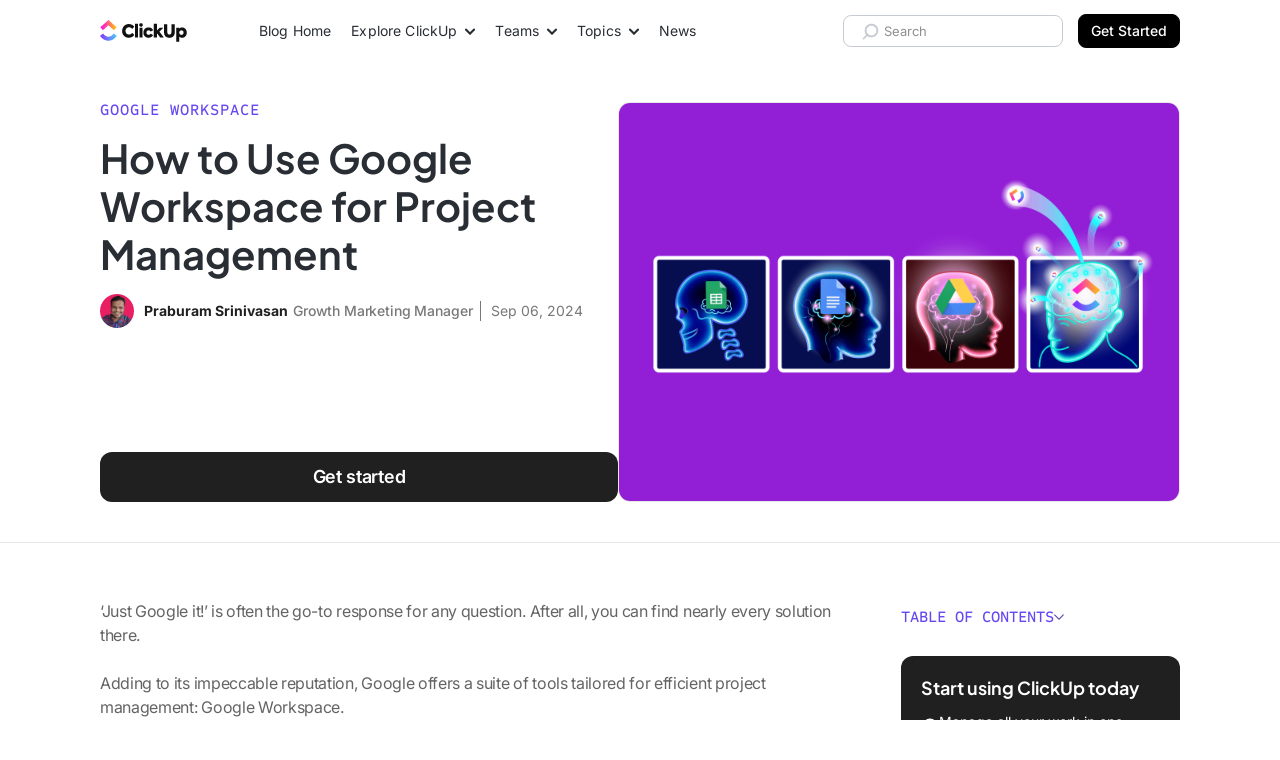

--- FILE ---
content_type: text/html; charset=UTF-8
request_url: https://clickup.com/blog/google-project-management/
body_size: 66038
content:
<!doctype html><html class="no-js" lang="en-US"><head><meta charset="UTF-8" /><meta http-equiv="Content-Type" content="text/html; charset=UTF-8" /><meta http-equiv="X-UA-Compatible" content="IE=edge"><meta name="viewport" content="width=device-width, initial-scale=1"><link rel="preload" href="https://clickup.com/blog/wp-content/themes/clickup-v2/dist/Inter-Italic.847650bd.woff2" as="font" type="font/woff2" crossorigin><link rel="preload" href="https://clickup.com/blog/wp-content/themes/clickup-v2/dist/Inter.9b0b2305.woff2" as="font" type="font/woff2" crossorigin><link rel="preload" href="https://clickup.com/blog/wp-content/themes/clickup-v2/dist/PlusJakartaSans-Italic-VariableFont_wght.d87b84c6.woff2" as="font" type="font/woff2" crossorigin><link rel="preload" href="https://clickup.com/blog/wp-content/themes/clickup-v2/dist/PlusJakartaSans-VariableFont_wght.9576f880.woff2" as="font" type="font/woff2" crossorigin><link rel="preload" href="https://clickup.com/blog/wp-content/themes/clickup-v2/dist/ShantellSans-VariableFont.cc11c942.woff2" as="font" type="font/woff2" crossorigin><link rel="preload" href="https://clickup.com/blog/wp-content/themes/clickup-v2/dist/SometypeMono-VariableFont.ef76347c.woff2" as="font" type="font/woff2" crossorigin><link rel="preload" as="image" href="https://clickup.com/blog/wp-content/uploads/2020/12/google-project-management.png" imagesrcset="https://clickup.com/blog/wp-content/uploads/2020/12/google-project-management.png 1400w, https://clickup.com/blog/wp-content/uploads/2020/12/google-project-management-300x225.png 300w, https://clickup.com/blog/wp-content/uploads/2020/12/google-project-management-768x576.png 768w" imagesizes="(max-width: 900px) 94vw, 832px"><meta name='robots' content='index, follow, max-image-preview:large, max-snippet:-1, max-video-preview:-1' /><style>img:is([sizes="auto" i], [sizes^="auto," i]) { contain-intrinsic-size: 3000px 1500px }</style><title>How to Use Google Workspace for Project Management | ClickUp</title><meta name="description" content="Discover how to use Google Workspace’s project management tools to streamline collaboration and organize tasks efficiently." /><link rel="canonical" href="https://clickup.com/blog/google-project-management/" /><meta property="og:locale" content="en_US" /><meta property="og:type" content="article" /><meta property="og:title" content="How to Use Google Workspace for Project Management | ClickUp" /><meta property="og:description" content="Discover how to use Google Workspace’s project management tools to streamline collaboration and organize tasks efficiently." /><meta property="og:url" content="https://clickup.com/blog/google-project-management/" /><meta property="og:site_name" content="ClickUp" /><meta property="article:publisher" content="https://www.facebook.com/clickupprojectmanagement" /><meta property="article:published_time" content="2024-09-06T08:13:06+00:00" /><meta property="article:modified_time" content="2024-09-09T19:50:11+00:00" /><meta property="og:image" content="https://clickup.com/blog/wp-content/uploads/2020/12/google-project-management.png" /><meta property="og:image:width" content="1400" /><meta property="og:image:height" content="1050" /><meta property="og:image:type" content="image/png" /><meta name="author" content="Praburam" /><meta name="twitter:card" content="summary_large_image" /><meta name="twitter:creator" content="@https://twitter.com/Praburam18" /><meta name="twitter:site" content="@clickup" /><meta name="twitter:label1" content="Written by" /><meta name="twitter:data1" content="Praburam" /><meta name="twitter:label2" content="Est. reading time" /><meta name="twitter:data2" content="17 minutes" /> <script type="application/ld+json" class="yoast-schema-graph">{"@context":"https://schema.org","@graph":[{"@type":"Article","@id":"https://clickup.com/blog/google-project-management/#article","isPartOf":{"@id":"https://clickup.com/blog/google-project-management/"},"author":{"name":"Praburam","@id":"https://clickup.com/blog/#/schema/person/e9b687bbc062141431499ef3643f8cbb"},"headline":"How to Use Google Workspace for Project Management","datePublished":"2024-09-06T08:13:06+00:00","dateModified":"2024-09-09T19:50:11+00:00","mainEntityOfPage":{"@id":"https://clickup.com/blog/google-project-management/"},"wordCount":3056,"publisher":{"@id":"https://clickup.com/blog/#organization"},"image":{"@id":"https://clickup.com/blog/google-project-management/#primaryimage"},"thumbnailUrl":"https://clickup.com/blog/wp-content/uploads/2020/12/google-project-management.png","articleSection":["Google Workspace"],"inLanguage":"en-US"},{"@type":"WebPage","@id":"https://clickup.com/blog/google-project-management/","url":"https://clickup.com/blog/google-project-management/","name":"How to Use Google Workspace for Project Management | ClickUp","isPartOf":{"@id":"https://clickup.com/blog/#website"},"primaryImageOfPage":{"@id":"https://clickup.com/blog/google-project-management/#primaryimage"},"image":{"@id":"https://clickup.com/blog/google-project-management/#primaryimage"},"thumbnailUrl":"https://clickup.com/blog/wp-content/uploads/2020/12/google-project-management.png","datePublished":"2024-09-06T08:13:06+00:00","dateModified":"2024-09-09T19:50:11+00:00","description":"Discover how to use Google Workspace’s project management tools to streamline collaboration and organize tasks efficiently.","breadcrumb":{"@id":"https://clickup.com/blog/google-project-management/#breadcrumb"},"inLanguage":"en-US","potentialAction":[{"@type":"ReadAction","target":["https://clickup.com/blog/google-project-management/"]}]},{"@type":"ImageObject","inLanguage":"en-US","@id":"https://clickup.com/blog/google-project-management/#primaryimage","url":"https://clickup.com/blog/wp-content/uploads/2020/12/google-project-management.png","contentUrl":"https://clickup.com/blog/wp-content/uploads/2020/12/google-project-management.png","width":1400,"height":1050},{"@type":"BreadcrumbList","@id":"https://clickup.com/blog/google-project-management/#breadcrumb","itemListElement":[{"@type":"ListItem","position":1,"name":"Home","item":"https://clickup.com/blog/"},{"@type":"ListItem","position":2,"name":"Google Workspace","item":"https://clickup.com/blog/google-workspace/"},{"@type":"ListItem","position":3,"name":"How to Use Google Workspace for Project Management"}]},{"@type":"WebSite","@id":"https://clickup.com/blog/#website","url":"https://clickup.com/blog/","name":"ClickUp","description":"The ClickUp Blog","publisher":{"@id":"https://clickup.com/blog/#organization"},"potentialAction":[{"@type":"SearchAction","target":{"@type":"EntryPoint","urlTemplate":"https://clickup.com/blog/?s={search_term_string}"},"query-input":{"@type":"PropertyValueSpecification","valueRequired":true,"valueName":"search_term_string"}}],"inLanguage":"en-US"},{"@type":"Organization","@id":"https://clickup.com/blog/#organization","name":"ClickUp","url":"https://clickup.com/blog/","logo":{"@type":"ImageObject","inLanguage":"en-US","@id":"https://clickup.com/blog/#/schema/logo/image/","url":"https://clickup.com/blog/wp-content/uploads/2025/07/logo-v3-clickup-light.jpg","contentUrl":"https://clickup.com/blog/wp-content/uploads/2025/07/logo-v3-clickup-light.jpg","width":503,"height":125,"caption":"ClickUp"},"image":{"@id":"https://clickup.com/blog/#/schema/logo/image/"},"sameAs":["https://www.facebook.com/clickupprojectmanagement","https://x.com/clickup","https://www.linkedin.com/company/clickup-app","https://en.wikipedia.org/wiki/ClickUp","https://tiktok.com/@clickup","https://instagram.com/clickup","https://www.youtube.com/@ClickUpProductivity"]},{"@type":"Person","@id":"https://clickup.com/blog/#/schema/person/e9b687bbc062141431499ef3643f8cbb","name":"Praburam","image":{"@type":"ImageObject","inLanguage":"en-US","@id":"https://clickup.com/blog/#/schema/person/image/","url":"https://secure.gravatar.com/avatar/a55c945c3e708bbc1a9018eb52ba363ae523e4a9139c9046b523ce689683aba5?s=96&d=retro&r=g","contentUrl":"https://secure.gravatar.com/avatar/a55c945c3e708bbc1a9018eb52ba363ae523e4a9139c9046b523ce689683aba5?s=96&d=retro&r=g","caption":"Praburam"},"description":"Praburam is a Growth Marketing Manager at ClickUp who loves building systems and scaling business functions. As a ClickUp expert, he enjoys sharing actionable tips and tricks to scale your workflows and processes efficiently. A traveler by heart, he's exploring the world one city at a time.","sameAs":["https://www.linkedin.com/in/praburam-srinivasan/","https://x.com/https://twitter.com/Praburam18"],"url":"https://clickup.com/blog/author/psrinivasanclickup-com/"}]}</script> <link rel='dns-prefetch' href='//cdnjs.cloudflare.com' /><link rel='dns-prefetch' href='//cdn.affiliatable.io' /><link rel='dns-prefetch' href='//clickup.com' /><link rel='stylesheet' id='wp-block-library-css' href='https://clickup.com/blog/wp-includes/css/dist/block-library/style.min.css?ver=1818bc8d54b73404a6630b1e99466ac6' type='text/css' media='all' /><style id='classic-theme-styles-inline-css' type='text/css'>/*! This file is auto-generated */
.wp-block-button__link{color:#fff;background-color:#32373c;border-radius:9999px;box-shadow:none;text-decoration:none;padding:calc(.667em + 2px) calc(1.333em + 2px);font-size:1.125em}.wp-block-file__button{background:#32373c;color:#fff;text-decoration:none}</style><link rel='stylesheet' id='ultimate_blocks-cgb-style-css-css' href='https://clickup.com/blog/wp-content/cache/autoptimize/css/autoptimize_single_51da3f10dcb900efe5e46a6a74794ce3.css?ver=3.3.8' type='text/css' media='all' /><link rel='stylesheet' id='cu_blocks-cgb-style-css-css' href='https://clickup.com/blog/wp-content/cache/autoptimize/css/autoptimize_single_b910ebff1b79930842323a0c27cc0a63.css' type='text/css' media='all' /><style id='cu-buttons-blue-button-style-inline-css' type='text/css'>.wp-block-cu-buttons,[class^=wp-block-cu-buttons]{display:flex;inline-size:100%;justify-content:center}.cu-button{--button-color:124,104,238;--button-border-radius:0.625rem;--button-shadow-before:0 0.625rem 1.5625rem;--button-shadow-after:0 0.25rem 0.75rem;--button-hover-color:49,49,49;-webkit-margin-start:auto;-webkit-margin-end:auto;-webkit-appearance:none;-moz-appearance:none;appearance:none;background-color:rgb(var(--button-color,"124, 104, 238"));border:none;border-radius:var(--button-border-radius);color:var(--color-white,#fff);display:inline-block;font-size:.875rem;font-weight:700;line-height:1.1428571429;margin-inline-end:auto;margin-inline-start:auto;padding:1.25rem 2.1875rem;position:relative;text-align:center;text-decoration:none;transition:transform .25s ease-in-out;z-index:1}.cu-button:after,.cu-button:before{block-size:100%;border-radius:var(--button-border-radius);content:"";inline-size:100%;inset:0;position:absolute;transition:opacity .25s ease-in;z-index:0}.cu-button:before{box-shadow:var(--button-shadow-before) rgba(var(--button-color),.3);opacity:1}.cu-button:after{box-shadow:var(--button-shadow-after) rgba(var(--button-color),.4);opacity:0}.cu-button:active,.cu-button:focus,.cu-button:hover{color:#fff!important;cursor:pointer;transform:translateY(1px)}.cu-button:active:before,.cu-button:focus:before,.cu-button:hover:before{opacity:0}.cu-button:active:after,.cu-button:focus:after,.cu-button:hover:after{opacity:1}.cu-button--purple{--button-color:124,104,238}.cu-button--pink{--button-color:253,113,175}.cu-button--blue{--button-color:73,204,249}.cu-button--green{--button-color:0,184,132}</style><style id='create-block-cu-image-with-overlay-style-inline-css' type='text/css'>.wp-block-create-block-cu-image-with-overlay figure{inline-size:100%}.wp-block-create-block-cu-image-with-overlay .cu-image-with-overlay__overlay{border-radius:9px;inline-size:100%;position:relative}.wp-block-create-block-cu-image-with-overlay .cu-image-with-overlay__overlay:after{background-color:#fff;block-size:100%;border-radius:9px;content:"";inline-size:100%;inset-block-start:0;inset-inline-start:0;opacity:0!important;position:absolute;transition:all .25s ease-in-out;z-index:1}.wp-block-create-block-cu-image-with-overlay .cu-image-with-overlay__overlay img{inline-size:100%}.wp-block-create-block-cu-image-with-overlay .cu-image-with-overlay__cta-wrap{align-items:center;block-size:100%;display:flex;gap:24px;inline-size:100%;inset-block-start:0;inset-inline-start:0;justify-content:center;opacity:0!important;position:absolute;transition:all .25s ease-in-out;z-index:2}.wp-block-create-block-cu-image-with-overlay .cu-image-with-overlay__cta{--button-color:124,104,238;--button-border-radius:0.625rem;--button-shadow-before:0 0.625rem 1.5625rem;--button-shadow-after:0 0.25rem 0.75rem;--button-hover-color:49,49,49;-webkit-appearance:none;-moz-appearance:none;appearance:none;background-color:rgb(var(--button-color,"124, 104, 238"));border:none;border-radius:var(--button-border-radius);color:var(--color-white,#fff);display:block;font-size:.875rem;font-weight:700;line-height:1.1428571429;padding:1.25rem 2.1875rem;position:relative;text-align:center;text-decoration:none;transition:transform .25s ease-in-out;z-index:1}.wp-block-create-block-cu-image-with-overlay .cu-image-with-overlay__cta:after,.wp-block-create-block-cu-image-with-overlay .cu-image-with-overlay__cta:before{block-size:100%;border-radius:var(--button-border-radius);content:"";inline-size:100%;inset:0;position:absolute;transition:opacity .25s ease-in;z-index:0}.wp-block-create-block-cu-image-with-overlay .cu-image-with-overlay__cta:before{box-shadow:var(--button-shadow-before) rgba(var(--button-color),.3);opacity:1}.wp-block-create-block-cu-image-with-overlay .cu-image-with-overlay__cta:after{box-shadow:var(--button-shadow-after) rgba(var(--button-color),.4);opacity:0}.wp-block-create-block-cu-image-with-overlay .cu-image-with-overlay__cta:active,.wp-block-create-block-cu-image-with-overlay .cu-image-with-overlay__cta:focus,.wp-block-create-block-cu-image-with-overlay .cu-image-with-overlay__cta:hover{color:#fff!important;cursor:pointer;transform:translateY(1px)}.wp-block-create-block-cu-image-with-overlay .cu-image-with-overlay__cta:active:before,.wp-block-create-block-cu-image-with-overlay .cu-image-with-overlay__cta:focus:before,.wp-block-create-block-cu-image-with-overlay .cu-image-with-overlay__cta:hover:before{opacity:0}.wp-block-create-block-cu-image-with-overlay .cu-image-with-overlay__cta:active:after,.wp-block-create-block-cu-image-with-overlay .cu-image-with-overlay__cta:focus:after,.wp-block-create-block-cu-image-with-overlay .cu-image-with-overlay__cta:hover:after{opacity:1}.wp-block-create-block-cu-image-with-overlay .cu-image-with-overlay__cta.cu-image-with-overlay__cta--purple{--button-color:124,104,238}.wp-block-create-block-cu-image-with-overlay .cu-image-with-overlay__cta.cu-image-with-overlay__cta--pink{--button-color:253,113,175}.wp-block-create-block-cu-image-with-overlay .cu-image-with-overlay__cta.cu-image-with-overlay__cta--blue{--button-color:73,204,249}.wp-block-create-block-cu-image-with-overlay .cu-image-with-overlay__cta.cu-image-with-overlay__cta--green{--button-color:0,184,132}.wp-block-create-block-cu-image-with-overlay .cu-image-with-overlay__cta.cu-image-with-overlay__cta--black{--button-color:49,49,49}.cu-image-with-overlay__overlay:hover:after{opacity:.8!important}.cu-image-with-overlay__overlay:hover .cu-image-with-overlay__cta-wrap{opacity:1!important}</style><style id='create-block-cu-table-style-inline-css' type='text/css'>.visually-hidden{clip:rect(0 0 0 0);-webkit-clip-path:inset(50%);clip-path:inset(50%);height:1px;overflow:hidden;position:absolute;white-space:nowrap;width:1px}.cu-block-table{max-width:none;width:auto;min-width:100%;-webkit-margin-before:30px;margin-block-start:30px;-webkit-margin-after:30px;margin-block-end:30px;border-collapse:collapse;table-layout:fixed}@media screen and (max-width: 600px){.cu-block-table{display:block;max-width:100%;min-width:100%;width:100%}.cu-block-table colgroup{display:none}}@media screen and (max-width: 600px){.cu-block-table__row{display:flex;width:100%;-webkit-padding-start:25px;padding-inline-start:25px;-webkit-padding-end:25px;padding-inline-end:25px;border-radius:12px}.cu-block-table__row+.cu-block-table__row{-webkit-margin-before:15px;margin-block-start:15px}}@media screen and (max-width: 600px){.cu-block-table__row_header{clip:rect(0 0 0 0);-webkit-clip-path:inset(50%);clip-path:inset(50%);height:1px;overflow:hidden;position:absolute;white-space:nowrap;width:1px}}.cu-block-table__row_header th{padding-bottom:25px;text-align:center;font:700 18px/24px "Axiforma",sans-serif}.cu-block-table__row_header th:first-child{-webkit-padding-start:25px;padding-inline-start:25px}.cu-block-table__row_header th:last-child{-webkit-padding-end:25px;padding-inline-end:25px}.cu-block-table__row_header th[data-align=left]{text-align:left}.cu-block-table__row_header th[data-align=right]{text-align:right}.cu-block-table__row_header th[data-align=center]{text-align:center}.cu-block-table__row_header th[data-valign=top]{vertical-align:top}.cu-block-table__row_header th[data-valign=center]{vertical-align:middle}.cu-block-table__row_header th[data-valign=bottom]{vertical-align:bottom}.cu-block-table_row-headings th[scope=col]:first-child{text-align:left}.cu-block-table__row_body:nth-child(odd){background-color:rgba(233,235,240,.5)}.cu-table-block__cell{width:var(--td-width, inherit);-webkit-padding-before:15px;padding-block-start:15px;-webkit-padding-after:15px;padding-block-end:15px;-webkit-padding-start:10px;padding-inline-start:10px;-webkit-padding-end:10px;padding-inline-end:10px;text-align:center;font:16px/24px "Axiforma",sans-serif}@media screen and (max-width: 600px){.cu-table-block__cell{width:100%;font:14px/22px "Axiforma",sans-serif;-webkit-padding-before:15px;padding-block-start:15px;-webkit-padding-after:0;padding-block-end:0;text-align:left}.cu-table-block__cell::before{content:attr(data-row-header);display:block;text-align:left;font-weight:bold}}.cu-table-block__cell:first-child{-webkit-padding-start:25px;padding-inline-start:25px;border-top-left-radius:12px;border-bottom-left-radius:12px}@media screen and (max-width: 600px){.cu-table-block__cell:first-child{-webkit-padding-start:unset;padding-inline-start:unset}}.cu-table-block__cell:last-child{-webkit-padding-end:25px;padding-inline-end:25px;-webkit-padding-after:15px;padding-block-end:15px;border-top-right-radius:12px;border-bottom-right-radius:12px}@media screen and (max-width: 600px){.cu-table-block__cell:last-child{-webkit-padding-end:unset;padding-inline-end:unset}}.cu-table-block__cell[scope=row]:first-child{font-weight:700;text-align:left}@media screen and (max-width: 600px){.cu-table-block__cell[scope=row]:first-child{width:100%;-webkit-padding-before:20px;padding-block-start:20px;-webkit-padding-after:0;padding-block-end:0;-webkit-padding-start:10px;padding-inline-start:10px;font-size:18px}.cu-table-block__cell[scope=row]:first-child::before{content:"";display:none}}.cu-table-block__cell[data-align=left]{text-align:left}.cu-table-block__cell[data-align=right]{text-align:right}.cu-table-block__cell[data-align=center]{text-align:center}.cu-table-block__cell[data-valign=top]{vertical-align:top}.cu-table-block__cell[data-valign=center]{vertical-align:middle}.cu-table-block__cell[data-valign=bottom]{vertical-align:bottom}</style><link rel='stylesheet' id='html5-player-video-style-css' href='https://clickup.com/blog/wp-content/cache/autoptimize/css/autoptimize_single_9ec63506fae21c3164116481422ca6a9.css?ver=2.6.1' type='text/css' media='all' /><link rel='stylesheet' id='html5-player-youtube-style-css' href='https://clickup.com/blog/wp-content/cache/autoptimize/css/autoptimize_single_9ec63506fae21c3164116481422ca6a9.css?ver=2.6.1' type='text/css' media='all' /><link rel='stylesheet' id='html5-player-vimeo-style-css' href='https://clickup.com/blog/wp-content/cache/autoptimize/css/autoptimize_single_9ec63506fae21c3164116481422ca6a9.css?ver=2.6.1' type='text/css' media='all' /><style id='create-block-prompt-box-style-inline-css' type='text/css'>/*!**************************************************************************************************************************************************************************************************************************************************!*\
  !*** css ./node_modules/css-loader/dist/cjs.js??ruleSet[1].rules[4].use[1]!./node_modules/postcss-loader/dist/cjs.js??ruleSet[1].rules[4].use[2]!./node_modules/sass-loader/dist/cjs.js??ruleSet[1].rules[4].use[3]!./src/prompt-box/style.scss ***!
  \**************************************************************************************************************************************************************************************************************************************************/
/**
 * The following styles get applied both on the front of your site
 * and in the editor.
 *
 */
.block-prompt-box--wrapper {
  border: 3px solid rgba(185, 190, 199, 0.75);
  outline: 6px solid rgba(185, 190, 199, 0.25);
  border-radius: 12px;
  padding: 20px;
  margin: 0 6px;
}
.block-prompt-box--header {
  display: -webkit-box;
  display: -ms-flexbox;
  display: flex;
  -webkit-box-orient: horizontal;
  -webkit-box-direction: normal;
      -ms-flex-direction: row;
          flex-direction: row;
  -webkit-box-align: start;
      -ms-flex-align: start;
          align-items: flex-start;
  -webkit-box-pack: start;
      -ms-flex-pack: start;
          justify-content: flex-start;
  gap: 12px;
}
.block-prompt-box--header-icon {
  stroke: rgb(0, 0, 0) !important;
  margin-top: 6px;
}
.block-prompt-box--title {
  margin: 0 !important;
  padding: 0 !important;
  font-size: 18px !important;
  font-weight: 600 !important;
  letter-spacing: 0 !important;
}
.block-prompt-box--description {
  margin: 0 0 20px 0 !important;
  padding: 0;
}
.block-prompt-box--sample-prompt-selector {
  display: -webkit-box;
  display: -ms-flexbox;
  display: flex;
  -webkit-box-orient: horizontal;
  -webkit-box-direction: normal;
      -ms-flex-direction: row;
          flex-direction: row;
  -webkit-box-align: center;
      -ms-flex-align: center;
          align-items: center;
  -webkit-box-pack: justify;
      -ms-flex-pack: justify;
          justify-content: space-between;
  background: rgb(243, 243, 247);
  color: #646464;
  border-radius: 8px;
  padding: 8px 12px;
  margin: 0 0 10px 0;
  border: 1px solid rgb(226, 226, 233);
  width: 100%;
  cursor: pointer;
}
.block-prompt-box--sample-prompt-selector-icon {
  height: 16px;
  width: 16px;
}
.block-prompt-box--prompt-options-container {
  position: relative;
}
.block-prompt-box--sample-prompt-options {
  background: rgb(243, 243, 247);
  color: #646464;
  display: -webkit-box;
  display: -ms-flexbox;
  display: flex;
  -webkit-box-orient: vertical;
  -webkit-box-direction: normal;
      -ms-flex-direction: column;
          flex-direction: column;
  -webkit-box-align: start;
      -ms-flex-align: start;
          align-items: flex-start;
  border-radius: 8px;
  display: none;
  position: absolute;
  top: 40px;
  left: 0;
  width: 100%;
  z-index: 99;
}
.block-prompt-box--sample-prompt-options.is-open {
  display: -webkit-box;
  display: -ms-flexbox;
  display: flex;
}
.block-prompt-box--sample-prompt-option {
  display: -webkit-box;
  display: -ms-flexbox;
  display: flex;
  -webkit-box-orient: horizontal;
  -webkit-box-direction: normal;
      -ms-flex-direction: row;
          flex-direction: row;
  -webkit-box-align: center;
      -ms-flex-align: center;
          align-items: center;
  -webkit-box-pack: justify;
      -ms-flex-pack: justify;
          justify-content: space-between;
  border: 0;
  background: rgb(243, 243, 247);
  color: #646464;
  border: 1px solid rgb(226, 226, 233);
  padding: 8px 12px;
  font-size: 14px;
  font-weight: 600;
  width: 100%;
  border-bottom: 0;
  cursor: pointer;
}
.block-prompt-box--sample-prompt-option:hover, .block-prompt-box--sample-prompt-option:focus, .block-prompt-box--sample-prompt-option:active {
  color: rgb(98, 73, 223) !important;
  background-color: rgba(237, 237, 242, 0.3);
}
.block-prompt-box--sample-prompt-option:first-of-type {
  border-top-left-radius: 8px;
  border-top-right-radius: 8px;
}
.block-prompt-box--sample-prompt-option:last-of-type {
  border-bottom: 1px solid rgb(226, 226, 233);
  border-bottom-left-radius: 8px;
  border-bottom-right-radius: 8px;
}
.block-prompt-box--sample-prompt-option--prompt {
  font-weight: 400;
}
.block-prompt-box--sample-prompt-option--back {
  -webkit-box-pack: start;
      -ms-flex-pack: start;
          justify-content: flex-start;
  gap: 12px;
}
.block-prompt-box--sample-prompt-option--back svg {
  height: 12px;
  width: 12px;
  -webkit-transform: rotate(180deg);
      -ms-transform: rotate(180deg);
          transform: rotate(180deg);
}
.block-prompt-box--sample-prompt-option-icon {
  height: 12px;
  width: 12px;
  opacity: 0.75;
}
.block-prompt-box--text-input {
  background: rgb(243, 243, 247);
  color: #646464;
  border: 3px solid rgba(185, 190, 199, 0.75);
  outline: 4px solid rgba(185, 190, 199, 0.25);
  border-radius: 12px;
  padding: 8px 12px;
  width: 100%;
  margin: 18px 0 15px 0;
  min-height: 120px;
}
.block-prompt-box--submit {
  display: -webkit-box;
  display: -ms-flexbox;
  display: flex;
  -webkit-box-orient: horizontal;
  -webkit-box-direction: normal;
      -ms-flex-direction: row;
          flex-direction: row;
  -webkit-box-align: center;
      -ms-flex-align: center;
          align-items: center;
  -webkit-box-pack: center;
      -ms-flex-pack: center;
          justify-content: center;
  gap: 8px;
  background-color: #000;
  color: rgb(255, 255, 255);
  border: 0;
  padding: 12px 20px;
  border-radius: 8px;
  font-weight: 600;
  min-width: 50%;
  margin: 0 auto;
  -webkit-transition: background-color 0.2s ease !important;
  transition: background-color 0.2s ease !important;
  cursor: pointer;
}
.block-prompt-box--submit:hover, .block-prompt-box--submit:focus, .block-prompt-box--submit:active {
  background-color: #333 !important;
}
.block-prompt-box--submit-icon {
  height: 16px;
  width: 16px;
}
.block-prompt-box--user-feedback {
  font-size: 14px;
  text-align: center;
  color: crimson;
  margin: 0 0 10px 0;
}

/*# sourceMappingURL=style-index.css.map*/</style><style id='global-styles-inline-css' type='text/css'>:root{--wp--preset--aspect-ratio--square: 1;--wp--preset--aspect-ratio--4-3: 4/3;--wp--preset--aspect-ratio--3-4: 3/4;--wp--preset--aspect-ratio--3-2: 3/2;--wp--preset--aspect-ratio--2-3: 2/3;--wp--preset--aspect-ratio--16-9: 16/9;--wp--preset--aspect-ratio--9-16: 9/16;--wp--preset--color--black: #000000;--wp--preset--color--cyan-bluish-gray: #abb8c3;--wp--preset--color--white: #ffffff;--wp--preset--color--pale-pink: #f78da7;--wp--preset--color--vivid-red: #cf2e2e;--wp--preset--color--luminous-vivid-orange: #ff6900;--wp--preset--color--luminous-vivid-amber: #fcb900;--wp--preset--color--light-green-cyan: #7bdcb5;--wp--preset--color--vivid-green-cyan: #00d084;--wp--preset--color--pale-cyan-blue: #8ed1fc;--wp--preset--color--vivid-cyan-blue: #0693e3;--wp--preset--color--vivid-purple: #9b51e0;--wp--preset--gradient--vivid-cyan-blue-to-vivid-purple: linear-gradient(135deg,rgba(6,147,227,1) 0%,rgb(155,81,224) 100%);--wp--preset--gradient--light-green-cyan-to-vivid-green-cyan: linear-gradient(135deg,rgb(122,220,180) 0%,rgb(0,208,130) 100%);--wp--preset--gradient--luminous-vivid-amber-to-luminous-vivid-orange: linear-gradient(135deg,rgba(252,185,0,1) 0%,rgba(255,105,0,1) 100%);--wp--preset--gradient--luminous-vivid-orange-to-vivid-red: linear-gradient(135deg,rgba(255,105,0,1) 0%,rgb(207,46,46) 100%);--wp--preset--gradient--very-light-gray-to-cyan-bluish-gray: linear-gradient(135deg,rgb(238,238,238) 0%,rgb(169,184,195) 100%);--wp--preset--gradient--cool-to-warm-spectrum: linear-gradient(135deg,rgb(74,234,220) 0%,rgb(151,120,209) 20%,rgb(207,42,186) 40%,rgb(238,44,130) 60%,rgb(251,105,98) 80%,rgb(254,248,76) 100%);--wp--preset--gradient--blush-light-purple: linear-gradient(135deg,rgb(255,206,236) 0%,rgb(152,150,240) 100%);--wp--preset--gradient--blush-bordeaux: linear-gradient(135deg,rgb(254,205,165) 0%,rgb(254,45,45) 50%,rgb(107,0,62) 100%);--wp--preset--gradient--luminous-dusk: linear-gradient(135deg,rgb(255,203,112) 0%,rgb(199,81,192) 50%,rgb(65,88,208) 100%);--wp--preset--gradient--pale-ocean: linear-gradient(135deg,rgb(255,245,203) 0%,rgb(182,227,212) 50%,rgb(51,167,181) 100%);--wp--preset--gradient--electric-grass: linear-gradient(135deg,rgb(202,248,128) 0%,rgb(113,206,126) 100%);--wp--preset--gradient--midnight: linear-gradient(135deg,rgb(2,3,129) 0%,rgb(40,116,252) 100%);--wp--preset--font-size--small: 13px;--wp--preset--font-size--medium: 20px;--wp--preset--font-size--large: 36px;--wp--preset--font-size--x-large: 42px;--wp--preset--spacing--20: 0.44rem;--wp--preset--spacing--30: 0.67rem;--wp--preset--spacing--40: 1rem;--wp--preset--spacing--50: 1.5rem;--wp--preset--spacing--60: 2.25rem;--wp--preset--spacing--70: 3.38rem;--wp--preset--spacing--80: 5.06rem;--wp--preset--shadow--natural: 6px 6px 9px rgba(0, 0, 0, 0.2);--wp--preset--shadow--deep: 12px 12px 50px rgba(0, 0, 0, 0.4);--wp--preset--shadow--sharp: 6px 6px 0px rgba(0, 0, 0, 0.2);--wp--preset--shadow--outlined: 6px 6px 0px -3px rgba(255, 255, 255, 1), 6px 6px rgba(0, 0, 0, 1);--wp--preset--shadow--crisp: 6px 6px 0px rgba(0, 0, 0, 1);}:where(.is-layout-flex){gap: 0.5em;}:where(.is-layout-grid){gap: 0.5em;}body .is-layout-flex{display: flex;}.is-layout-flex{flex-wrap: wrap;align-items: center;}.is-layout-flex > :is(*, div){margin: 0;}body .is-layout-grid{display: grid;}.is-layout-grid > :is(*, div){margin: 0;}:where(.wp-block-columns.is-layout-flex){gap: 2em;}:where(.wp-block-columns.is-layout-grid){gap: 2em;}:where(.wp-block-post-template.is-layout-flex){gap: 1.25em;}:where(.wp-block-post-template.is-layout-grid){gap: 1.25em;}.has-black-color{color: var(--wp--preset--color--black) !important;}.has-cyan-bluish-gray-color{color: var(--wp--preset--color--cyan-bluish-gray) !important;}.has-white-color{color: var(--wp--preset--color--white) !important;}.has-pale-pink-color{color: var(--wp--preset--color--pale-pink) !important;}.has-vivid-red-color{color: var(--wp--preset--color--vivid-red) !important;}.has-luminous-vivid-orange-color{color: var(--wp--preset--color--luminous-vivid-orange) !important;}.has-luminous-vivid-amber-color{color: var(--wp--preset--color--luminous-vivid-amber) !important;}.has-light-green-cyan-color{color: var(--wp--preset--color--light-green-cyan) !important;}.has-vivid-green-cyan-color{color: var(--wp--preset--color--vivid-green-cyan) !important;}.has-pale-cyan-blue-color{color: var(--wp--preset--color--pale-cyan-blue) !important;}.has-vivid-cyan-blue-color{color: var(--wp--preset--color--vivid-cyan-blue) !important;}.has-vivid-purple-color{color: var(--wp--preset--color--vivid-purple) !important;}.has-black-background-color{background-color: var(--wp--preset--color--black) !important;}.has-cyan-bluish-gray-background-color{background-color: var(--wp--preset--color--cyan-bluish-gray) !important;}.has-white-background-color{background-color: var(--wp--preset--color--white) !important;}.has-pale-pink-background-color{background-color: var(--wp--preset--color--pale-pink) !important;}.has-vivid-red-background-color{background-color: var(--wp--preset--color--vivid-red) !important;}.has-luminous-vivid-orange-background-color{background-color: var(--wp--preset--color--luminous-vivid-orange) !important;}.has-luminous-vivid-amber-background-color{background-color: var(--wp--preset--color--luminous-vivid-amber) !important;}.has-light-green-cyan-background-color{background-color: var(--wp--preset--color--light-green-cyan) !important;}.has-vivid-green-cyan-background-color{background-color: var(--wp--preset--color--vivid-green-cyan) !important;}.has-pale-cyan-blue-background-color{background-color: var(--wp--preset--color--pale-cyan-blue) !important;}.has-vivid-cyan-blue-background-color{background-color: var(--wp--preset--color--vivid-cyan-blue) !important;}.has-vivid-purple-background-color{background-color: var(--wp--preset--color--vivid-purple) !important;}.has-black-border-color{border-color: var(--wp--preset--color--black) !important;}.has-cyan-bluish-gray-border-color{border-color: var(--wp--preset--color--cyan-bluish-gray) !important;}.has-white-border-color{border-color: var(--wp--preset--color--white) !important;}.has-pale-pink-border-color{border-color: var(--wp--preset--color--pale-pink) !important;}.has-vivid-red-border-color{border-color: var(--wp--preset--color--vivid-red) !important;}.has-luminous-vivid-orange-border-color{border-color: var(--wp--preset--color--luminous-vivid-orange) !important;}.has-luminous-vivid-amber-border-color{border-color: var(--wp--preset--color--luminous-vivid-amber) !important;}.has-light-green-cyan-border-color{border-color: var(--wp--preset--color--light-green-cyan) !important;}.has-vivid-green-cyan-border-color{border-color: var(--wp--preset--color--vivid-green-cyan) !important;}.has-pale-cyan-blue-border-color{border-color: var(--wp--preset--color--pale-cyan-blue) !important;}.has-vivid-cyan-blue-border-color{border-color: var(--wp--preset--color--vivid-cyan-blue) !important;}.has-vivid-purple-border-color{border-color: var(--wp--preset--color--vivid-purple) !important;}.has-vivid-cyan-blue-to-vivid-purple-gradient-background{background: var(--wp--preset--gradient--vivid-cyan-blue-to-vivid-purple) !important;}.has-light-green-cyan-to-vivid-green-cyan-gradient-background{background: var(--wp--preset--gradient--light-green-cyan-to-vivid-green-cyan) !important;}.has-luminous-vivid-amber-to-luminous-vivid-orange-gradient-background{background: var(--wp--preset--gradient--luminous-vivid-amber-to-luminous-vivid-orange) !important;}.has-luminous-vivid-orange-to-vivid-red-gradient-background{background: var(--wp--preset--gradient--luminous-vivid-orange-to-vivid-red) !important;}.has-very-light-gray-to-cyan-bluish-gray-gradient-background{background: var(--wp--preset--gradient--very-light-gray-to-cyan-bluish-gray) !important;}.has-cool-to-warm-spectrum-gradient-background{background: var(--wp--preset--gradient--cool-to-warm-spectrum) !important;}.has-blush-light-purple-gradient-background{background: var(--wp--preset--gradient--blush-light-purple) !important;}.has-blush-bordeaux-gradient-background{background: var(--wp--preset--gradient--blush-bordeaux) !important;}.has-luminous-dusk-gradient-background{background: var(--wp--preset--gradient--luminous-dusk) !important;}.has-pale-ocean-gradient-background{background: var(--wp--preset--gradient--pale-ocean) !important;}.has-electric-grass-gradient-background{background: var(--wp--preset--gradient--electric-grass) !important;}.has-midnight-gradient-background{background: var(--wp--preset--gradient--midnight) !important;}.has-small-font-size{font-size: var(--wp--preset--font-size--small) !important;}.has-medium-font-size{font-size: var(--wp--preset--font-size--medium) !important;}.has-large-font-size{font-size: var(--wp--preset--font-size--large) !important;}.has-x-large-font-size{font-size: var(--wp--preset--font-size--x-large) !important;}
:where(.wp-block-post-template.is-layout-flex){gap: 1.25em;}:where(.wp-block-post-template.is-layout-grid){gap: 1.25em;}
:where(.wp-block-columns.is-layout-flex){gap: 2em;}:where(.wp-block-columns.is-layout-grid){gap: 2em;}
:root :where(.wp-block-pullquote){font-size: 1.5em;line-height: 1.6;}</style><link rel='stylesheet' id='ub-extension-style-css-css' href='https://clickup.com/blog/wp-content/cache/autoptimize/css/autoptimize_single_b060b95f3c5cfd04f0558a88351b5c65.css?ver=1818bc8d54b73404a6630b1e99466ac6' type='text/css' media='all' /><link rel='stylesheet' id='affiliatable_swiper_css-css' href='https://cdnjs.cloudflare.com/ajax/libs/Swiper/8.4.5/swiper-bundle.min.css?ver=1818bc8d54b73404a6630b1e99466ac6' type='text/css' media='all' /><link rel='stylesheet' id='remoji-css-css' href='https://clickup.com/blog/wp-content/cache/autoptimize/css/autoptimize_single_dba854c2b00e194e972f5dbd012d5bcb.css?ver=2.1.1' type='text/css' media='all' /><link rel='stylesheet' id='cu_styles-css' href='https://clickup.com/blog/wp-content/cache/autoptimize/css/autoptimize_single_8dca2a26dee15a2cbfc86d8888166fb1.css?ver=2.0.0' type='text/css' media='all' /><link rel='stylesheet' id='enlighterjs-css' href='https://clickup.com/blog/wp-content/plugins/enlighter/cache/enlighterjs.min.css?ver=7qt7WNknHMbt6Rw' type='text/css' media='all' /> <script type="text/javascript" src="https://clickup.com/blog/wp-includes/js/jquery/jquery.min.js" id="jquery-js"></script> <script type="text/javascript" id="remoji-js-js-extra">var remoji = {"show_reaction_panel_url":"https:\/\/clickup.com\/blog\/wp-json\/remoji\/v1\/show_reaction_panel","reaction_submit_url":"https:\/\/clickup.com\/blog\/wp-json\/remoji\/v1\/add","nonce":"61166e2be2"};</script> <script type="text/javascript" src="https://clickup.com/blog/wp-content/cache/autoptimize/js/autoptimize_single_09c5bf6016935e66b7c7c844465264b0.js?ver=2.1.1" id="remoji-js-js"></script> <link rel="https://api.w.org/" href="https://clickup.com/blog/wp-json/" /><link rel="alternate" title="JSON" type="application/json" href="https://clickup.com/blog/wp-json/wp/v2/posts/13174" /><style>#h5vpQuickPlayer { width: 100%; max-width: 100%; margin: 0 auto; }</style><link rel="apple-touch-icon" sizes="180x180" href="/blog/wp-content/uploads/fbrfg/apple-touch-icon.png?v=3"><link rel="icon" type="image/png" sizes="32x32" href="/blog/wp-content/uploads/fbrfg/favicon-32x32.png?v=3"><link rel="icon" type="image/png" sizes="16x16" href="/blog/wp-content/uploads/fbrfg/favicon-16x16.png?v=3"><link rel="manifest" href="/blog/wp-content/uploads/fbrfg/site.webmanifest?v=3"><link rel="mask-icon" href="/blog/wp-content/uploads/fbrfg/safari-pinned-tab.svg?v=3" color="#7b68ee"><link rel="shortcut icon" href="/blog/wp-content/uploads/fbrfg/favicon.ico?v=3"><meta name="msapplication-TileColor" content="#da532c"><meta name="msapplication-config" content="/blog/wp-content/uploads/fbrfg/browserconfig.xml?v=3"><meta name="theme-color" content="#ffffff"><link rel="alternate" hreflang="en" href="https://clickup.com/blog/google-project-management/"><link rel="alternate" hreflang="x-default" href="https://clickup.com/blog/google-project-management/"><link rel="icon" href="https://clickup.com/blog/wp-content/uploads/2022/01/icon-384x384-1-150x150.png" sizes="32x32" /><link rel="icon" href="https://clickup.com/blog/wp-content/uploads/2022/01/icon-384x384-1-300x300.png" sizes="192x192" /><link rel="apple-touch-icon" href="https://clickup.com/blog/wp-content/uploads/2022/01/icon-384x384-1-300x300.png" /><meta name="msapplication-TileImage" content="https://clickup.com/blog/wp-content/uploads/2022/01/icon-384x384-1-300x300.png" /><style type="text/css" id="wp-custom-css">.anchor {
    scroll-margin-top: 165px;
}


/* Key Takeaways Block */
.key-takeaways {
  background: linear-gradient(
    135deg,
    rgba(102, 71, 240, 0.04),
    rgba(0, 145, 255, 0.04)
  );
  padding: 24px;
  margin-bottom: 32px;
  border-radius: 12px;
  position: relative;
}

/* Top accent bar using core purple-to-blue gradient (#6647F0 → #0091FF) */
.key-takeaways::before {
  content: "";
  position: absolute;
  top: 0;
  left: 0;
  height: 5px;
  width: 100%;
  border-radius: 12px 12px 0 0;
  background-image: linear-gradient(90deg, #FF02F0, #FC6D2D);
}

.key-takeaways h3 {
  font-size: 18px;
  font-weight: 600;
  color: #292D34;
  margin-bottom: 0; /* reset since separator now in pseudo */
  padding-bottom: 16px; /* space to match separator margin */
  position: relative;
}

.key-takeaways h3::after {
  content: "";
  display: block;
  border-top: 1px solid #E1E5EA;
  margin-top: 16px;
}

.key-takeaways ul {
  margin: 0;
  padding-left: 1.2em;
}

.key-takeaways li {
  color: #292D34;
  line-height: 1.6;
}



/* Highlight Block - left gradient accent, aligned with Key Takeaways */
.highlight-block {
  background: linear-gradient(
    135deg,
    rgba(102, 71, 240, 0.04),
    rgba(0, 145, 255, 0.04)
  );
  padding: 24px 24px 24px 20px;
  margin: 25px 0 32px;
  border-radius: 12px;
  border: 1px solid #E1E5EA;
  position: relative;
  overflow: hidden;
  font-size: 16px;
}

.highlight-block::before {
  content: "";
  position: absolute;
  top: 0;
  left: 0;
  bottom: 0;
  width: 5px;
  background-image: linear-gradient(180deg, #FF02F0, #FC6D2D);
  border-radius: 12px 0 0 12px;
}

.highlight-block p {
  margin: 0 0 14px;
  color: #292D34;
  line-height: 1.6;
}

.highlight-block p:last-child {
  margin-bottom: 0;
}

.highlight-block hr {
  display: none;
}

.highlight-block strong {
  font-weight: 600;
}



/* ClickUp Highlight Card Block */
.clickup-highlight-card {
  background: #ffffff;
  border: 1px solid #E0DCF5;
  border-radius: 10px;
  padding: 32px;
  margin: 48px 0;
  box-shadow: 0px 6px 12px rgba(0, 0, 0, 0.04);
}

/* Header layout */
.clickup-highlight-header {
  display: flex;
  align-items: center;
  gap: 10px;
  margin-bottom: 24px;
}

/* Logo container */
.clickup-logo-wrap {
  display: flex;
  align-items: center;
  justify-content: center;
  height: 40px;
  width: auto;
}

/* Affiliatable buttons */
.cta-copy a.cg-btn,
.cta-copy a.cg-btn:visited,
.cta-copy a.cg-btn:hover,
.cta-copy a.cg-btn:focus,
.cta-copy a.cg-btn:active {
  color: #fff !important;
  text-decoration: none;
}

/* Row separators inside Affiliatable table (this post only) */
body.postid-6165 table.cg-table-two {
  border-collapse: separate;
  border-spacing: 0;
}

body.postid-6165 table.cg-table-two tbody tr + tr td {
  border-top: 1px solid #E1E5EA;
}

/* Add padding around the whole Affiliatable table block */
.affiliatable-pad {
  padding: 16px;
}

/* Outer frame around the whole Affiliatable block */
.affiliatable-pad table.cg-table-two{
  border-left:1px solid #E1E5EA !important;
}</style><noscript><style id="rocket-lazyload-nojs-css">.rll-youtube-player, [data-lazy-src]{display:none !important;}</style></noscript><meta name="apple-itunes-app" content="app-id=1535098836"><link rel="profile" href="http://gmpg.org/xfn/11"><link rel="manifest" href="https://clickup.com/blog/wp-content/themes/clickup-v2/manifest.json"><link rel='alternate' hreflang='ar' href='https://clickup.com/ar/blog/13174/google-project-management' /><link rel='alternate' hreflang='de' href='https://clickup.com/de/blog/13174/google-projektmanagement' /><link rel='alternate' hreflang='es-ES' href='https://clickup.com/es-ES/blog/13174/gestion-de-proyectos-de-google' /><link rel='alternate' hreflang='fr-FR' href='https://clickup.com/fr-FR/blog/13174/gestion-de-projet-google' /><link rel='alternate' hreflang='id' href='https://clickup.com/id/blog/13174/google-project-management' /><link rel='alternate' hreflang='it' href='https://clickup.com/it/blog/13174/project-management-di-google' /><link rel='alternate' hreflang='ja' href='https://clickup.com/ja/blog/13174/google-project-management' /><link rel='alternate' hreflang='ko' href='https://clickup.com/ko/blog/13174/google-project-management' /><link rel='alternate' hreflang='nl' href='https://clickup.com/nl/blog/13174/google-projectmanagement' /><link rel='alternate' hreflang='pl' href='https://clickup.com/pl/blog/13174/google-zarzadzanie-projektami' /><link rel='alternate' hreflang='pt-BR' href='https://clickup.com/pt-BR/blog/13174/gerenciamento-de-projetos-do-google' /><link rel='alternate' hreflang='tr' href='https://clickup.com/tr/blog/13174/google-proje-yoenetimi' /><link rel='alternate' hreflang='vi' href='https://clickup.com/vi/blog/13174/google-project-management' />  <script async src="https://www.googletagmanager.com/gtag/js?id=AW-617640813"></script> <script>window.dataLayer = window.dataLayer || []; 
		function gtag(){dataLayer.push(arguments);}
	  	// Default ad_storage to 'denied' in EEA (GDPR) regions
		gtag('consent', 'default', { 
		  ad_storage: "denied", 
		  analytics_storage: "denied", 
		  functionality_storage: "denied", 
		  personalization_storage: "denied", 
		  security_storage: "granted",  
		  ad_user_data: "denied",
		  ad_personalization: "denied", 
		  'wait_for_update': 500,
		  'region': ['GB', 'CH', 'AT', 'BE', 'BG', 'HR', 'CY', 'CZ', 'DK', 'EE', 'FI', 'FR', 'DE', 'GR', 'HU', 'IS', 'IE', 'IT', 'LV', 'LI', 'LT', 'LU', 'MT', 'NL', 'NO', 'PL', 'PT', 'RO', 'SK', 'SI', 'ES', 'SE'],
		}); 
		// Default ad_storage to 'granted' in all other regions
		gtag('consent', 'default', { 
		  ad_storage: "granted", 
		  analytics_storage: "granted", 
		  functionality_storage: "granted", 
		  personalization_storage: "granted", 
		  security_storage: "granted",  
		  ad_user_data: "granted",
		  ad_personalization: "granted", 
		  'wait_for_update': 500,
		}); 
		gtag('js', new Date()); 
		gtag('config', 'AW-617640813');</script>  <script src="https://cdn.cookielaw.org/scripttemplates/otSDKStub.js"  type="text/javascript" charset="UTF-8" data-domain-script="018ee378-2311-79c0-8023-1b68c61553b8" ></script> <script type="text/javascript">function getOneTrustData() {
			return {
				dataSubjectId: typeof OneTrust !== 'undefined' && OneTrust.getDataSubjectId ? OneTrust.getDataSubjectId() : null,
				consentStatus: typeof OptanonActiveGroups !== 'undefined' ? OptanonActiveGroups : '',
				consentGeo: typeof OneTrust !== 'undefined' && OneTrust.getGeolocationData ? OneTrust.getGeolocationData() : null,
			};
		}

		function getActiveGroupsList(consentStatus) {
			return consentStatus.split(',').filter(element => element !== '' && element != null);
		}

		function trackConsent(data) {
			// Check if analytics and analytics.track are defined before calling
			if (typeof analytics !== 'undefined' && typeof analytics.track === 'function') {
				analytics.track('submit cookie consent', {
					dataSubjectId: data.dataSubjectId,
					consentStatus: data.consentStatus,
					consentGeo: data.consentGeo,
				});
			} 
		}

		function OptanonWrapper() {
			const { dataSubjectId, consentStatus, consentGeo } = getOneTrustData();
			const activeGroupsList = getActiveGroupsList(consentStatus);
			const initialConsentModel = consentStatus;
			let hasReloaded = sessionStorage.getItem('onetrust-has-reloaded') === 'true';
			
			// Initial tracking
			trackConsent({ dataSubjectId, consentStatus, consentGeo });

			window.addEventListener('OneTrustGroupsUpdated', function() {

				const { dataSubjectId, consentStatus, consentGeo } = getOneTrustData();
				const activeGroupsList = getActiveGroupsList(consentStatus);

				if (activeGroupsList.includes('C0002')) {
					trackConsent({ dataSubjectId, consentStatus, consentGeo });
				}
				
				// Only reload if consent has actually changed AND we haven't already reloaded this session
				if (consentStatus !== initialConsentModel && !hasReloaded) {
					sessionStorage.setItem('onetrust-has-reloaded', 'true');
					location.reload();
				}
			});
			if (window?.OneTrust?.getGeolocationData) {
				const eeaCountries = ["GB", "CH", "AT", "BE", "BG", "HR", "CY", "CZ", "DK", "EE", "FI", "FR", "DE", "GR", "HU", "IS", "IE", "IT", "LV", "LI", "LT", "LU", "MT", "NL", "NO", "PL", "PT", "RO", "SK", "SI", "ES", "SE"];
				const conesentGeo = window.OneTrust.getGeolocationData();
				if(eeaCountries.includes(conesentGeo.country.toUpperCase())) {
					document.body.classList.add("is-in-eea");
					var cookiePreferencesLink = document.getElementById('cookiePreferencesLink');
					if (cookiePreferencesLink) {
							cookiePreferencesLink.style.display = "inline-block";
							cookiePreferencesLink.classList.remove('hidden');
							cookiePreferencesLink.addEventListener('click', function(event) {
									window?.OneTrust?.ToggleInfoDisplay();
									event.preventDefault();
							});
					}
				}
				conesentGeo.country === "US" ? document.body.classList.add("is-in-us") : null;
			}
		}</script>  <script src="https://cdn.jsdelivr.net/npm/@segment/analytics-consent-wrapper-onetrust@latest/dist/umd/analytics-onetrust.umd.js" ></script> <script>var writeKey = "lqak3fioWGWK6wyy0uUrsRyMDxdfDaUn";
		if (window.location.hostname === 'clickup.com') {
			writeKey = "1jee08ClTXJYjnSCN6OoV3mNPyxRsDSu"
		}
		!function(){
			let disableAnalytics = false;
			let activeGroupsString = window.OptanonActiveGroups? window.OptanonActiveGroups : '';
			let cookies = document.cookie;
			let match = cookies.match(/(^| )OptanonConsent=([^;]+)/);
			if(activeGroupsString !== '') {
				if(activeGroupsString.includes('C0002') || activeGroupsString.includes('C0003') || activeGroupsString.includes('C0004')) {
					disableAnalytics = false;
				} else {
					disableAnalytics = true;
				}
			} else if(match) {
				let cookieValue = match[2];
				let params = cookieValue.split('&');
				let groupsParam = params.find(param => param.startsWith('groups='));
				let groupsValue = '';
				if (groupsParam) {
						groupsValue = decodeURIComponent(groupsParam.split('=')[1]);
				}
				if (groupsValue.includes('C0002:1') || groupsValue.includes('C0003:1') || groupsValue.includes('C0004:1')) {
						disableAnalytics = false;
				} else {
						disableAnalytics = true;
				}
			} else {
					console.warn('OptanonConsent cookie not found');
			}
			var analytics=window.analytics=window.analytics||[];if(!analytics.initialize)if(analytics.invoked)window.console&&console.error&&console.error("Segment snippet included twice.");else{analytics.invoked=!0;analytics.methods=["trackSubmit","trackClick","trackLink","trackForm","pageview","identify","reset","group","track","ready","alias","debug","page","once","off","on","addSourceMiddleware","addIntegrationMiddleware","setAnonymousId","addDestinationMiddleware"];analytics.factory=function(e){return function(){var t=Array.prototype.slice.call(arguments);t.unshift(e);analytics.push(t);return analytics}};for(var e=0;e<analytics.methods.length;e++){var key=analytics.methods[e];analytics[key]=analytics.factory(key)}analytics.load=function(key,e){var t=document.createElement("script");t.type="text/javascript";t.async=!0;t.src="https://data.web.clickup.com/analytics.js/v1/" + key + "/analytics.min.js";var n=document.getElementsByTagName("script")[0];n.parentNode.insertBefore(t,n);analytics._loadOptions=e};analytics._writeKey=writeKey;;analytics.SNIPPET_VERSION="4.15.3";
			withOneTrust(analytics).load(writeKey, { disable: disableAnalytics, integrations: { "Segment.io": { apiHost: "io.web.clickup.com/v1" }}});
			}
		}();</script>    <script>// initial page and identify calls
		try {
			var ajsAnonId = localStorage.getItem('ajs_anonymous_id');
			if (!ajsAnonId) {
				window.analytics.setAnonymousId(window.crypto.randomUUID());
			}
		} catch (err) {
			console.error("error retrieve ajsAnonId:", err);
		}
		window.analytics.page();
		window.analytics.identify();

		function identifyWithGtagResult(result) {
			if (result) {
				window.analytics.identify({
					clientId: result.clientId || undefined,
					sessionId: result.sessionId || undefined,
					sessionNum: result.sessionNum || undefined,
				});
			}
		}

		// Check if the gtagGet event has already been pushed
		if (window.dataLayer) {
			for (var i = 0; i < window.dataLayer.length; i++) {
				var item = window.dataLayer[i];
				if (item.event === "gtagGet") {
					identifyWithGtagResult(item.gtagResult);
					break;
				}
			}
		}

		// If the gtagGet event has been pushed, identify with the result
		window.addEventListener("load", function(event) {
			// Wait until the dataLayer is ready
			if (!window.dataLayer) {
				return;
			}

			var result = null;
			for (var i = 0; i < window.dataLayer.length; i++) {
				var item = window.dataLayer[i];
				if (item.event === "gtagGet") {
					result = item.gtagResult;
					break;
				}
			}

			identifyWithGtagResult(result);
		});</script> <script src="https://cdn.affiliatable.io/5670e55e4d3459091885818c74beba82.js" async></script>  <script type="application/ld+json">{
  "@context": "https://schema.org",
  "@type": "Organization",
  "@id": "https://clickup.com/#organization",
  "url": "https://clickup.com/",
  "name": "ClickUp",
  "logo": "https://clickup.com/assets/brand/clickup-logo-text.png",
  "sameAs": [
    "https://en.wikipedia.org/wiki/ClickUp",
    "https://www.facebook.com/clickupprojectmanagement/",
    "https://www.instagram.com/clickup/",
    "https://www.linkedin.com/company/12949663",
    "https://www.youtube.com/clickupproductivity",
    "https://github.com/clickup",
    "https://twitter.com/clickup",
    "https://www.pinterest.com/clickup_app/",
    "https://www.crunchbase.com/organization/clickup",
    "https://www.g2.com/products/clickup/reviews",
    "https://www.trustpilot.com/review/clickup.com",
    "https://www.glassdoor.com/Overview/Working-at-ClickUp-EI_IE2037206.11,18.htm",
    "https://www.getapp.com/project-management-planning-software/a/clickup/"
  ]
},
{
  "@context": "https://schema.org",
  "@type": "Product",
  "@id": "https://clickup.com/#product",
  "name": "ClickUp",
  "url": "https://clickup.com/",
  "brand": {
    "@type": "Organization",
    "@id": "https://clickup.com/#organization"
  },
  "aggregateRating": {
    "@type": "AggregateRating",
    "ratingValue": 4.7,
    "ratingCount": 19704,
    "reviewCount": 19704
  }
}</script> </head><body class="wp-singular post-template-default single single-post postid-13174 single-format-standard wp-theme-clickup-v2 four-o-redesign"> <a class="skip-link visually-hidden" href="#main">Skip to content.</a><header
 x-data="{ search: false, menu: false }"
 :class="{ 'is-open' : (search || menu) }"
 @click.outside="search = false; menu = false"
 @keydown.escape.document="search = false; menu = false"
 class="top-bar"
 id="site-header"><div class="header"><div class="header__container container"><div class="header__logo logo"> <a
 href="https://clickup.com"
 data-segment-track-click
 data-segment-props='
 {
 "linkUrl": "https://clickup.com",
 "location": "nav",
 "buttonClicked": "ClickUp Logo"
 }
 '
 > <svg width="157" height="39" viewBox="0 0 157 39" fill="none" xmlns="http://www.w3.org/2000/svg"> <path d="M0 28.2893L5.60573 23.9517C8.584 27.8779 11.7483 29.6876 15.2704 29.6876C18.7737 29.6876 21.8485 27.8993 24.6925 24.004L30.3783 28.237C26.2747 33.854 21.1751 36.8218 15.2704 36.8218C9.38448 36.8218 4.23549 33.873 0 28.2893Z" fill="url(#paint0_linear_3648_204581)"/> <path d="M15.2521 9.43624L5.2743 18.121L0.662109 12.718L15.2733 0L29.7691 12.7275L25.1357 18.1115L15.2521 9.43624Z" fill="url(#paint1_linear_3648_204581)"/> <path fill-rule="evenodd" clip-rule="evenodd" d="M70.8273 8.71324C70.8273 10.5919 72.1834 11.9617 74.0434 11.9617V11.9641C75.8421 11.9641 77.2312 10.5919 77.2312 8.71324C77.2312 6.89639 75.8421 5.52661 74.0434 5.52661C72.247 5.52661 70.8273 6.89639 70.8273 8.71324ZM68.7821 6.80116V31.1147H63.2305V6.80116H68.7821ZM51.8755 31.4647C48.4693 31.4645 45.6303 30.3492 43.328 28.1188C41.0254 25.8572 39.8906 22.9584 39.8906 19.4198C39.8906 15.8526 41.056 12.9205 43.3586 10.6256C45.6941 8.29986 48.5335 7.15363 51.9097 7.15363C56.0745 7.15363 59.7638 8.9681 61.911 11.8052L58.1534 15.7884C56.3547 13.8432 54.3982 12.8563 52.2863 12.8563C50.4876 12.8563 49.0044 13.4603 47.773 14.704C46.5747 15.9478 45.9767 17.5102 45.9767 19.3889C45.9767 21.2057 46.5747 22.7348 47.773 23.9785C49.0044 25.189 50.4876 25.793 52.2534 25.793C54.556 25.793 56.576 24.7728 58.2476 22.7657L62.1606 26.5588C61.087 27.9927 59.6367 29.1723 57.8379 30.095C56.0395 31.0199 54.0528 31.4646 51.8755 31.4647ZM76.8513 13.524V31.1147H71.2667V13.524H76.8513ZM80.8551 28.9151C82.5879 30.6368 84.7963 31.4977 87.5414 31.4977C91.2331 31.4977 94.3549 29.6808 95.8712 26.7486L91.4214 24.0733C90.7905 25.4431 89.3072 26.3349 87.6992 26.3349C85.4578 26.3349 83.7862 24.6131 83.7862 22.2874C83.7666 21.2318 84.164 20.2118 84.8904 19.4527C85.6485 18.6869 86.595 18.3041 87.7627 18.3041C89.3708 18.3041 90.6021 19.0698 91.485 20.568L95.9324 18.209C94.4515 14.863 91.2637 13.0794 87.6356 13.0794C84.8598 13.0794 82.6208 13.9379 80.8857 15.6596C79.1505 17.3814 78.2982 19.5787 78.2982 22.2874C78.2982 24.996 79.1505 27.1957 80.8551 28.9151ZM115.235 31.1147H108.608L103.463 24.135L102.644 24.9007V31.1147H97.0947V6.80116H102.646V18.6226L107.882 13.524H114.665L107.19 20.5988L115.235 31.1147ZM115.607 7.56512V21.9692C115.607 28.9155 120.403 31.529 125.229 31.529C130.086 31.529 134.852 28.9155 134.852 21.9692V7.56512H128.888V21.874C128.888 24.4543 127.374 25.7931 125.229 25.7931C123.051 25.7931 121.538 24.5185 121.538 21.874V7.56512H115.607ZM148.032 13.0794C150.525 13.0794 152.545 13.9712 154.153 15.7548C155.761 17.5074 156.55 19.7071 156.55 22.2874C156.55 24.87 155.731 27.0673 154.123 28.8842C152.512 30.6677 150.494 31.5619 148.065 31.5619C146.139 31.5619 144.467 30.9246 143.111 29.6499V38.3489H137.527V13.5241H143.017V15.1507C144.373 13.7786 146.045 13.0794 148.032 13.0794ZM146.961 18.3045C149.232 18.3045 150.871 20.0572 150.871 22.352H150.873C150.887 23.4168 150.49 24.4453 149.767 25.22C149.042 26.0166 148.095 26.3995 146.961 26.3995C145.823 26.3995 144.877 26.0166 144.121 25.22C143.394 24.4233 143.017 23.4673 143.017 22.352C143.017 20.0572 144.689 18.3045 146.961 18.3045Z" fill="#111111"/> <defs> <linearGradient id="paint0_linear_3648_204581" x1="0" y1="39.1398" x2="30.3783" y2="39.1398" gradientUnits="userSpaceOnUse"> <stop stop-color="#8930FD"/> <stop offset="1" stop-color="#49CCF9"/> </linearGradient> <linearGradient id="paint1_linear_3648_204581" x1="0.662109" y1="21.3846" x2="29.7691" y2="21.3846" gradientUnits="userSpaceOnUse"> <stop stop-color="#FF02F0"/> <stop offset="1" stop-color="#FFC800"/> </linearGradient> </defs> </svg> <span class="visually-hidden">ClickUp Blog</span> </a></div><div
 :class="{ 'navigation--open' : menu, 'search--open' : search, }"
 class="navigation tablet-hidden"><div class="navigation__container container"><nav class="navigation__menu" aria-label="Main Navigation"><ul id="navigation" class="navigation__list list-reset" role="list" data-level="0"><li
 class="navigation__item menu-item menu-item-type-custom menu-item-object-custom menu-item-home menu-item-53551 navigation__item--no-children"
 style="--dropdown-menu-item-color: #CCC; --dropdown-menu-item-delay: calc(5 - 1)"
 > <a
 href="https://clickup.com/blog/"
 class="navigation__link"
 data-segment-track-click
 data-segment-props='
 {
 "linkUrl": "https://clickup.com/blog/",
 "location": "nav",
 "buttonClicked": "Blog Home"
 }
 '
 > Blog Home <svg class="navigation__link--svg" width="10" height="8" viewBox="0 0 10 8" fill="none" xmlns="http://www.w3.org/2000/svg"> <path class="navigation__link--path" d="M1 1.625L5 5.625L9 1.625" stroke="currentColor" stroke-width="2" stroke-linecap="round"/> </svg> </a></li><li x-data="{ open: false }" :class="{ 'navigation__item--open' : open }"
 class="navigation__item menu-item menu-item-type-taxonomy menu-item-object-category menu-item-22965 menu-item-has-children navigation__item--has-children"
 style="--dropdown-menu-item-color: #7B68EE; --dropdown-menu-item-delay: calc(5 - 2)" data-parent
 ><div class="navigation__link-wrapper spread"> <a
 href="https://clickup.com/blog/product/"
 class="navigation__link"
 data-segment-track-click
 data-segment-props='
 {
 "linkUrl": "https://clickup.com/blog/product/",
 "location": "nav",
 "buttonClicked": "Explore ClickUp"
 }
 '
 > Explore ClickUp <svg class="navigation__link--svg" width="10" height="8" viewBox="0 0 10 8" fill="none" xmlns="http://www.w3.org/2000/svg"> <path class="navigation__link--path" d="M1 1.625L5 5.625L9 1.625" stroke="currentColor" stroke-width="2" stroke-linecap="round"/> </svg> </a> <button
 @click="open = !open;"
 class="navigation__button center button button--white hidden-desktop tablet-visible"
 ><svg
 class="sprite-icon " 
 width="12"
 height="12"
 style=" " 
 aria-hidden="true"
> <use xlink:href="#icon-angle-down"></use> </svg> <span class="visually-hidden">See Explore ClickUp sub-links.</span> </button></div><ul
 :class="{ 'dropdown-menu--open' : open }"
 class="navigation__dropdown-menu dropdown-menu list-reset"
 data-level="1"
 role="list"
 ><li
 class="navigation__item menu-item menu-item-type-custom menu-item-object-custom menu-item-247498 navigation__item--no-children"
 style="--dropdown-menu-item-color: #CCC; --dropdown-menu-item-delay: calc(6 - 1)"
 > <a
 href="https://clickup.com/on-demand-demo"
 class="navigation__link nav-link"
 data-segment-track-click
 data-segment-props='
 {
 "linkUrl": "https://clickup.com/on-demand-demo",
 "location": "nav > Explore ClickUp",
 "buttonClicked": "Product Demo"
 }
 '
 ><div class="nav-link__group "><div class="nav-link__wrap"> <span class="nav-link__title">Product Demo</span></div></div> </a></li><li
 class="navigation__item menu-item menu-item-type-custom menu-item-object-custom menu-item-117048 navigation__item--no-children"
 style="--dropdown-menu-item-color: #CCC; --dropdown-menu-item-delay: calc(6 - 2)"
 > <a
 href="https://clickup.com/pricing"
 class="navigation__link nav-link"
 data-segment-track-click
 data-segment-props='
 {
 "linkUrl": "https://clickup.com/pricing",
 "location": "nav > Explore ClickUp",
 "buttonClicked": "Pricing"
 }
 '
 ><div class="nav-link__group "><div class="nav-link__wrap"> <span class="nav-link__title">Pricing</span></div></div> </a></li><li
 class="navigation__item menu-item menu-item-type-custom menu-item-object-custom menu-item-117044 navigation__item--no-children"
 style="--dropdown-menu-item-color: #CCC; --dropdown-menu-item-delay: calc(6 - 3)"
 > <a
 href="https://clickup.com/templates"
 class="navigation__link nav-link"
 data-segment-track-click
 data-segment-props='
 {
 "linkUrl": "https://clickup.com/templates",
 "location": "nav > Explore ClickUp",
 "buttonClicked": "Templates"
 }
 '
 ><div class="nav-link__group "><div class="nav-link__wrap"> <span class="nav-link__title">Templates</span></div></div> </a></li><li
 class="navigation__item menu-item menu-item-type-custom menu-item-object-custom menu-item-117045 navigation__item--no-children"
 style="--dropdown-menu-item-color: #CCC; --dropdown-menu-item-delay: calc(6 - 4)"
 > <a
 href="https://clickup.com/features"
 class="navigation__link nav-link"
 data-segment-track-click
 data-segment-props='
 {
 "linkUrl": "https://clickup.com/features",
 "location": "nav > Explore ClickUp",
 "buttonClicked": "Features"
 }
 '
 ><div class="nav-link__group "><div class="nav-link__wrap"> <span class="nav-link__title">Features</span></div></div> </a></li><li
 class="navigation__item menu-item menu-item-type-custom menu-item-object-custom menu-item-117046 navigation__item--no-children"
 style="--dropdown-menu-item-color: #CCC; --dropdown-menu-item-delay: calc(6 - 5)"
 > <a
 href="https://clickup.com/teams"
 class="navigation__link nav-link"
 data-segment-track-click
 data-segment-props='
 {
 "linkUrl": "https://clickup.com/teams",
 "location": "nav > Explore ClickUp",
 "buttonClicked": "Use Cases"
 }
 '
 ><div class="nav-link__group "><div class="nav-link__wrap"> <span class="nav-link__title">Use Cases</span></div></div> </a></li><li
 class="navigation__item menu-item menu-item-type-custom menu-item-object-custom menu-item-124782 navigation__item--no-children"
 style="--dropdown-menu-item-color: #CCC; --dropdown-menu-item-delay: calc(6 - 6)"
 > <a
 href="https://clickup.com/integrations"
 class="navigation__link nav-link"
 data-segment-track-click
 data-segment-props='
 {
 "linkUrl": "https://clickup.com/integrations",
 "location": "nav > Explore ClickUp",
 "buttonClicked": "Integrations"
 }
 '
 ><div class="nav-link__group "><div class="nav-link__wrap"> <span class="nav-link__title">Integrations</span></div></div> </a></li></ul></li><li x-data="{ open: false }" :class="{ 'navigation__item--open' : open }"
 class="navigation__item menu-item menu-item-type-custom menu-item-object-custom menu-item-43296 menu-item-has-children navigation__item--has-children"
 style="--dropdown-menu-item-color: #7B68EE; --dropdown-menu-item-delay: calc(5 - 3)" data-parent
 ><div class="navigation__link-wrapper spread"> <a
 href="https://clickup.com/blog/topics/"
 class="navigation__link"
 data-segment-track-click
 data-segment-props='
 {
 "linkUrl": "https://clickup.com/blog/topics/",
 "location": "nav",
 "buttonClicked": "Teams"
 }
 '
 > Teams <svg class="navigation__link--svg" width="10" height="8" viewBox="0 0 10 8" fill="none" xmlns="http://www.w3.org/2000/svg"> <path class="navigation__link--path" d="M1 1.625L5 5.625L9 1.625" stroke="currentColor" stroke-width="2" stroke-linecap="round"/> </svg> </a> <button
 @click="open = !open;"
 class="navigation__button center button button--white hidden-desktop tablet-visible"
 ><svg
 class="sprite-icon " 
 width="12"
 height="12"
 style=" " 
 aria-hidden="true"
> <use xlink:href="#icon-angle-down"></use> </svg> <span class="visually-hidden">See Teams sub-links.</span> </button></div><ul
 :class="{ 'dropdown-menu--open' : open }"
 class="navigation__dropdown-menu dropdown-menu list-reset"
 data-level="1"
 role="list"
 ><li
 class="navigation__item menu-item menu-item-type-custom menu-item-object-custom menu-item-43294 navigation__item--no-children"
 style="--dropdown-menu-item-color: #7B68EE; --dropdown-menu-item-delay: calc(6 - 1)"
 > <a
 href="https://clickup.com/blog/agencies/"
 class="navigation__link nav-link"
 data-segment-track-click
 data-segment-props='
 {
 "linkUrl": "https://clickup.com/blog/agencies/",
 "location": "nav > Teams",
 "buttonClicked": "Agencies"
 }
 '
 ><div class="nav-link__group "><div class="nav-link__wrap"> <span class="nav-link__title">Agencies</span></div></div> </a></li><li
 class="navigation__item menu-item menu-item-type-custom menu-item-object-custom menu-item-43295 navigation__item--no-children"
 style="--dropdown-menu-item-color: #7B68EE; --dropdown-menu-item-delay: calc(6 - 2)"
 > <a
 href="https://clickup.com/blog/design/"
 class="navigation__link nav-link"
 data-segment-track-click
 data-segment-props='
 {
 "linkUrl": "https://clickup.com/blog/design/",
 "location": "nav > Teams",
 "buttonClicked": "Design"
 }
 '
 ><div class="nav-link__group "><div class="nav-link__wrap"> <span class="nav-link__title">Design</span></div></div> </a></li><li
 class="navigation__item menu-item menu-item-type-taxonomy menu-item-object-category menu-item-22955 navigation__item--no-children"
 style="--dropdown-menu-item-color: #27AE60; --dropdown-menu-item-delay: calc(6 - 3)"
 > <a
 href="https://clickup.com/blog/marketing/"
 class="navigation__link nav-link"
 data-segment-track-click
 data-segment-props='
 {
 "linkUrl": "https://clickup.com/blog/marketing/",
 "location": "nav > Teams",
 "buttonClicked": "Marketing"
 }
 '
 ><div class="nav-link__group "><div class="nav-link__wrap"> <span class="nav-link__title">Marketing</span></div></div> </a></li><li
 class="navigation__item menu-item menu-item-type-taxonomy menu-item-object-category menu-item-22956 navigation__item--no-children"
 style="--dropdown-menu-item-color: #7B68EE; --dropdown-menu-item-delay: calc(6 - 4)"
 > <a
 href="https://clickup.com/blog/product-management/"
 class="navigation__link nav-link"
 data-segment-track-click
 data-segment-props='
 {
 "linkUrl": "https://clickup.com/blog/product-management/",
 "location": "nav > Teams",
 "buttonClicked": "Product"
 }
 '
 ><div class="nav-link__group "><div class="nav-link__wrap"> <span class="nav-link__title">Product</span></div></div> </a></li><li
 class="navigation__item menu-item menu-item-type-taxonomy menu-item-object-category menu-item-51107 navigation__item--no-children"
 style="--dropdown-menu-item-color: #CCC; --dropdown-menu-item-delay: calc(6 - 5)"
 > <a
 href="https://clickup.com/blog/software-teams/"
 class="navigation__link nav-link"
 data-segment-track-click
 data-segment-props='
 {
 "linkUrl": "https://clickup.com/blog/software-teams/",
 "location": "nav > Teams",
 "buttonClicked": "Software"
 }
 '
 ><div class="nav-link__group "><div class="nav-link__wrap"> <span class="nav-link__title">Software</span></div></div> </a></li><li
 class="navigation__item menu-item menu-item-type-taxonomy menu-item-object-category menu-item-53780 navigation__item--no-children"
 style="--dropdown-menu-item-color: #CCC; --dropdown-menu-item-delay: calc(6 - 6)"
 > <a
 href="https://clickup.com/blog/construction/"
 class="navigation__link nav-link"
 data-segment-track-click
 data-segment-props='
 {
 "linkUrl": "https://clickup.com/blog/construction/",
 "location": "nav > Teams",
 "buttonClicked": "Construction"
 }
 '
 ><div class="nav-link__group "><div class="nav-link__wrap"> <span class="nav-link__title">Construction</span></div></div> </a></li></ul></li><li x-data="{ open: false }" :class="{ 'navigation__item--open' : open }"
 class="navigation__item menu-item menu-item-type-post_type menu-item-object-page menu-item-49949 menu-item-has-children navigation__item--has-children"
 style="--dropdown-menu-item-color: #CCC; --dropdown-menu-item-delay: calc(5 - 4)" data-parent
 ><div class="navigation__link-wrapper spread"> <a
 href="https://clickup.com/blog/topics/"
 class="navigation__link"
 data-segment-track-click
 data-segment-props='
 {
 "linkUrl": "https://clickup.com/blog/topics/",
 "location": "nav",
 "buttonClicked": "Topics"
 }
 '
 > Topics <svg class="navigation__link--svg" width="10" height="8" viewBox="0 0 10 8" fill="none" xmlns="http://www.w3.org/2000/svg"> <path class="navigation__link--path" d="M1 1.625L5 5.625L9 1.625" stroke="currentColor" stroke-width="2" stroke-linecap="round"/> </svg> </a> <button
 @click="open = !open;"
 class="navigation__button center button button--white hidden-desktop tablet-visible"
 ><svg
 class="sprite-icon " 
 width="12"
 height="12"
 style=" " 
 aria-hidden="true"
> <use xlink:href="#icon-angle-down"></use> </svg> <span class="visually-hidden">See Topics sub-links.</span> </button></div><ul
 :class="{ 'dropdown-menu--open' : open }"
 class="navigation__dropdown-menu dropdown-menu list-reset"
 data-level="1"
 role="list"
 ><li
 class="navigation__item menu-item menu-item-type-custom menu-item-object-custom menu-item-124783 navigation__item--no-children"
 style="--dropdown-menu-item-color: #CCC; --dropdown-menu-item-delay: calc(9 - 1)"
 > <a
 href="https://clickup.com/blog/automation/"
 class="navigation__link nav-link"
 data-segment-track-click
 data-segment-props='
 {
 "linkUrl": "https://clickup.com/blog/automation/",
 "location": "nav > Topics",
 "buttonClicked": "AI & Automation"
 }
 '
 ><div class="nav-link__group "><div class="nav-link__wrap"> <span class="nav-link__title">AI & Automation</span></div></div> </a></li><li
 class="navigation__item menu-item menu-item-type-custom menu-item-object-custom menu-item-117043 navigation__item--no-children"
 style="--dropdown-menu-item-color: #FFFFFF; --dropdown-menu-item-delay: calc(9 - 2)"
 > <a
 href="https://clickup.com/teams/agile/"
 class="navigation__link nav-link"
 data-segment-track-click
 data-segment-props='
 {
 "linkUrl": "https://clickup.com/teams/agile/",
 "location": "nav > Topics",
 "buttonClicked": "Agile"
 }
 '
 ><div class="nav-link__group "><div class="nav-link__wrap"> <span class="nav-link__title">Agile</span></div></div> </a></li><li
 class="navigation__item menu-item menu-item-type-custom menu-item-object-custom menu-item-66848 navigation__item--no-children"
 style="--dropdown-menu-item-color: #CCC; --dropdown-menu-item-delay: calc(9 - 3)"
 > <a
 href="https://clickup.com/blog/clickup-insights/"
 class="navigation__link nav-link"
 data-segment-track-click
 data-segment-props='
 {
 "linkUrl": "https://clickup.com/blog/clickup-insights/",
 "location": "nav > Topics",
 "buttonClicked": "Data Insights"
 }
 '
 ><div class="nav-link__group "><div class="nav-link__wrap"> <span class="nav-link__title">Data Insights</span></div></div> </a></li><li
 class="navigation__item menu-item menu-item-type-custom menu-item-object-custom menu-item-117047 navigation__item--no-children"
 style="--dropdown-menu-item-color: #CCC; --dropdown-menu-item-delay: calc(9 - 4)"
 > <a
 href="https://clickup.com/blog/goals/"
 class="navigation__link nav-link"
 data-segment-track-click
 data-segment-props='
 {
 "linkUrl": "https://clickup.com/blog/goals/",
 "location": "nav > Topics",
 "buttonClicked": "Goal Setting"
 }
 '
 ><div class="nav-link__group "><div class="nav-link__wrap"> <span class="nav-link__title">Goal Setting</span></div></div> </a></li><li
 class="navigation__item menu-item menu-item-type-taxonomy menu-item-object-category menu-item-49948 navigation__item--no-children"
 style="--dropdown-menu-item-color: #CCC; --dropdown-menu-item-delay: calc(9 - 5)"
 > <a
 href="https://clickup.com/blog/note-taking/"
 class="navigation__link nav-link"
 data-segment-track-click
 data-segment-props='
 {
 "linkUrl": "https://clickup.com/blog/note-taking/",
 "location": "nav > Topics",
 "buttonClicked": "Note Taking"
 }
 '
 ><div class="nav-link__group "><div class="nav-link__wrap"> <span class="nav-link__title">Note Taking</span></div></div> </a></li><li
 class="navigation__item menu-item menu-item-type-taxonomy menu-item-object-category menu-item-22970 navigation__item--no-children"
 style="--dropdown-menu-item-color: #FFC800; --dropdown-menu-item-delay: calc(9 - 6)"
 > <a
 href="https://clickup.com/blog/productivity/"
 class="navigation__link nav-link"
 data-segment-track-click
 data-segment-props='
 {
 "linkUrl": "https://clickup.com/blog/productivity/",
 "location": "nav > Topics",
 "buttonClicked": "Productivity"
 }
 '
 ><div class="nav-link__group "><div class="nav-link__wrap"> <span class="nav-link__title">Productivity</span></div></div> </a></li><li
 class="navigation__item menu-item menu-item-type-taxonomy menu-item-object-category menu-item-22957 navigation__item--no-children"
 style="--dropdown-menu-item-color: #EB3DAE; --dropdown-menu-item-delay: calc(9 - 7)"
 > <a
 href="https://clickup.com/blog/project-management/"
 class="navigation__link nav-link"
 data-segment-track-click
 data-segment-props='
 {
 "linkUrl": "https://clickup.com/blog/project-management/",
 "location": "nav > Topics",
 "buttonClicked": "Project Management"
 }
 '
 ><div class="nav-link__group "><div class="nav-link__wrap"> <span class="nav-link__title">Project Management</span></div></div> </a></li><li
 class="navigation__item menu-item menu-item-type-taxonomy menu-item-object-category menu-item-22971 navigation__item--no-children"
 style="--dropdown-menu-item-color: #27AE60; --dropdown-menu-item-delay: calc(9 - 8)"
 > <a
 href="https://clickup.com/blog/remote-work/"
 class="navigation__link nav-link"
 data-segment-track-click
 data-segment-props='
 {
 "linkUrl": "https://clickup.com/blog/remote-work/",
 "location": "nav > Topics",
 "buttonClicked": "Data Insights"
 }
 '
 ><div class="nav-link__group "><div class="nav-link__wrap"> <span class="nav-link__title">Data Insights</span></div></div> </a></li><li
 class="navigation__item menu-item menu-item-type-taxonomy menu-item-object-category menu-item-22958 navigation__item--no-children"
 style="--dropdown-menu-item-color: #FFC800; --dropdown-menu-item-delay: calc(9 - 9)"
 > <a
 href="https://clickup.com/blog/time-management/"
 class="navigation__link nav-link"
 data-segment-track-click
 data-segment-props='
 {
 "linkUrl": "https://clickup.com/blog/time-management/",
 "location": "nav > Topics",
 "buttonClicked": "Time Management"
 }
 '
 ><div class="nav-link__group "><div class="nav-link__wrap"> <span class="nav-link__title">Time Management</span></div></div> </a></li></ul></li><li
 class="navigation__item menu-item menu-item-type-taxonomy menu-item-object-category menu-item-22962 navigation__item--no-children"
 style="--dropdown-menu-item-color: #7B68EE; --dropdown-menu-item-delay: calc(5 - 5)"
 > <a
 href="https://clickup.com/blog/news/"
 class="navigation__link"
 data-segment-track-click
 data-segment-props='
 {
 "linkUrl": "https://clickup.com/blog/news/",
 "location": "nav",
 "buttonClicked": "News"
 }
 '
 > News <svg class="navigation__link--svg" width="10" height="8" viewBox="0 0 10 8" fill="none" xmlns="http://www.w3.org/2000/svg"> <path class="navigation__link--path" d="M1 1.625L5 5.625L9 1.625" stroke="currentColor" stroke-width="2" stroke-linecap="round"/> </svg> </a></li><li class="navigation__item menu-item menu-item-type-taxonomy menu-item-object-category menu-item-has-children navigation__item--cta-mobile" data-parent><div class="navigation__link-wrapper spread"> <button
 href="#"
 class="navigation__link navigation__link--cta"
 style="border:0;background:transparent;"
 data-beta
 data-ga-click-tracking
 ga-event="Free trial click"
 ga-category="Free trial button"
 ga-label="blog desktop menu button"
 data-ga-tracking="ftmlead"
 data-segment-props='
 {
 "location": "nav",
 "buttonClicked": "Get Started"
 }
 '
 onclick="setTimeout(() => document.getElementById('mail-catcher-input').focus(), 10)"
 >
 Get Started <svg class="navigation__link--svg" width="10" height="8" viewBox="0 0 10 8" fill="none" xmlns="http://www.w3.org/2000/svg"> <path class="navigation__link--path" d="M1 1.625L5 5.625L9 1.625" stroke="#EB3DAE" stroke-width="2" stroke-linecap="round"></path></svg> </button> <button data-beta class="navigation__button center button button--white hidden-desktop tablet-visible navigation__button--cta"> <svg class="sprite-icon " width="12" height="12" style=" " aria-hidden="true"> <use xlink:href="#icon-angle-down"></use> </svg> <span class="visually-hidden">See Get Started sub-links.</span> </button></div></li></ul><div class="navigation__highlight"></div></nav></div></div><div class="header__group center between"> <button
 @click="menu = false; search = !search;"
 :style="(search) ? '--icon-color: var(--color-brand)' : ''"
 class="button button--white center button--show-tablet ab-cta--hidden"><svg
 class="sprite-icon search-open is-visible" 
 width="20"
 height="20"
 style=" "
 :class="{ 'is-visible' : !search }"
 aria-hidden="true"
> <use xlink:href="#icon-search"></use> </svg> <svg
 class="sprite-icon menu-close" 
 width="18"
 height="18"
 style=" "
 :class="{ 'is-visible' : search }"
 aria-hidden="true"
> <use xlink:href="#icon-close"></use> </svg> <span
 x-show="search"
 class="visually-hidden"> Open Search. </span> <span
 x-cloak
 x-show="!search"
 class="visually-hidden"> Close Search. </span> </button> <button
 class="ab-cta--visible"
 data-beta
 data-ga-click-tracking
 ga-event="Free trial click"
 ga-category="Free trial button"
 ga-label="blog desktop menu button"
 data-ga-tracking="ftmlead"
 data-segment-props='
 {
 "location": "nav",
 "buttonClicked": "Sign Up"
 }
 '
 onclick="setTimeout(() => document.getElementById('mail-catcher-input').focus(), 10)"
 >
 Sign Up </button> <button
 @click="menu = !menu; search = false;"
 :style="(menu) ? '--icon-color: var(--color-brand)' : ''"
 class="button button--white center button--show-tablet"><svg
 class="sprite-icon menu-open is-visible" 
 width="21"
 height="20"
 style=" "
 :class="{ 'is-visible' : !menu }"
 aria-hidden="true"
> <use xlink:href="#icon-menu"></use> </svg> <svg
 class="sprite-icon menu-close" 
 width="18"
 height="18"
 style=" "
 :class="{ 'is-visible' : menu }"
 aria-hidden="true"
> <use xlink:href="#icon-close"></use> </svg> <span
 x-show="menu"
 class="visually-hidden">Open Menu.</span> <span
 x-cloak
 x-show="!menu"
 class="visually-hidden">Close Menu.</span> </button><div
 x-data="LiveSearch"
 @keyup.escape="clearInput()"
 class="navigation__search search-input"><form
 @submit="setSegment($el)"
 class="search-input__form form"
 id="search-form"
 action="/blog"
 method="get"><div class="form__group"><div class="form__item"> <label class="form__label visually-hidden" for="search"> Search ClickUp </label> <input
 x-model="input"
 x-ref="searchInput"
 x-on:input.debounce.300.prevent="setResults()"
 class="form__input"
 type="text"
 name="s"
 id="search"
 placeholder="Search"
 minlength="3"
 maxlength="128"
 value="" /><div
 x-cloak
 x-show="loading"
 class="search-input__loading"> <svg aria-hidden="hidden" xmlns="http://www.w3.org/2000/svg" width="16" height="16" viewBox="0 0 24 24" fill="none" stroke="var(--icon-color, var(--color-grey-0))" stroke-width="2.5" stroke-linecap="round" stroke-linejoin="round"><path d="M21.5 2v6h-6M2.5 22v-6h6M2 11.5a10 10 0 0 1 18.8-4.3M22 12.5a10 10 0 0 1-18.8 4.2"/></svg></div> <button
 type="button"
 x-cloak
 x-show="input.length > 3"
 x-effect="if (input.length > 3) $refs.searchInput.focus()"
 @click="clearInput()"
 class="search-input__clear-button center"><svg
 class="sprite-icon " 
 width="12"
 height="12"
 style=" " 
 aria-hidden="true"
> <use xlink:href="#icon-close"></use> </svg> <span class="visually-hidden">Clear Search</span> </button></div></div></form><section
 :class="{ 'search-input__results--live' : (input.length > 3) }"
 class="search-input__results"
 aria-label="Search Results"
 aria-live="polite"><div class="search-results__wrapper"><div
 :class="{ 'search-results--loaded' : ((input.length > 3 && !loading && !error) || (input.length > 3 && noResults)) }"
 class="search-results"><div class="center"><p x-show="error" x-text="'Error: ' + error"></p></div> <template x-if="keywords && keywords.length && !loading"><div class="search-results__filters filters"><div class="container row"><p class="filters__title fs-xs t-grey-1">Filter by Keywords</p><ul class="filters__list row row--wrap align-center between list-reset" role="list"> <template x-for="keyword in keywords" :key="keyword[2]"><li class="filters__item"> <a
 x-html="keyword[0]"
 :href="(isProd) ? `/blog/?s=${input}&cat=${keyword[2]}` : `/?s=${input}&cat=${keyword[2]}`"
 class="filters__button button button-reset shadow"> </a></li> </template></ul></div></div> </template> <template x-if="noResults"><div class="search__container container stack"><p
 class="search__no-results fs-md ta-center"
 style="padding-block-start: 2rem; padding-block-end: 2rem"> <strong>Sorry, there were no results found for &ldquo;<span x-text="input"></span>&rdquo;</strong></p
 </div> </template> <template x-if="results.length > 0 && !noResults && !loading"><div class="search__container container stack"> <template x-for="(post, index) in results" :key="post.id"><article
 :style="`--delay: calc((${ index } * 0.1s) + 0.25s);--link-color: ${ post._embedded.self[0]?.keywords[0][2] || 'var(--color-grey-0)' };`"
 class="article-card article-card--search card card--h"><div class="card__group card__group--image"> <template x-if="post._embedded.self[0]?.featured_image_src"> <a :href="post.url"> <img
 :src="post._embedded.self[0].featured_image_src"
 generator-unable-to-provide-required-alt=""
 style="width:320px;height:240px;object-fit:cover;object-position:center;border-radius:9px"
 > </a> </template> <template x-if="!post._embedded.self[0]?.featured_image_src"><div style="width:320px;height:240px;border-radius:9px;border:1px solid var(--color-grey-3)"> <a :href="post.url" style="display:block;width:100%;height:100%;"> <span class="visually-hidden"> Link to <span x-text="post.title"></span> </span> </a></div> </template></div><div class="card__group"><div class="card__stretch"><div class="card__header"> <template x-if="!!post._embedded.self[0]?.keywords"> <a
 :href="post.url"
 style="color: var(--link-color)"
 class="article-card__category uppercase fs-xs"> <strong x-html="post._embedded.self[0]?.keywords[0][0] || ''"></strong> </a> </template><h2 class="card__title"> <a
 :href="post.url"
 x-html="post.title"
 class="card__title-link"> </a></h2> <template x-if="!!post._embedded.self[0]?.reading"><div class="meta__info row"><p class="meta__reading center"><svg
 class="sprite-icon " 
 width="24"
 height="24"
 style=" " 
 aria-hidden="true"
> <use xlink:href="#icon-clock"></use> </svg> <span>Max <span x-text="post._embedded.self[0]?.reading[0]"></span>min reading time</span> </span></div> </template></div></div></div></article> </template><div class="search-results__button-wrapper center"> <a
 :href="setResultsLink(input)"
 class="button button--pink shadow text-center"> Show all results </a></div></div></div> </template></div></section></div><div class="navigation__cta-wrap"> <button
 class="header__button button button_shadow shadow tablet-hidden auth__item auth__item_trial"
 data-beta
 data-ga-click-tracking
 ga-event="Free trial click"
 ga-category="Free trial button"
 ga-label="blog desktop menu button"
 data-ga-tracking="ftmlead"
 data-segment-props='
 {
 "location": "nav",
 "buttonClicked": "Get Started"
 }
 '
 onclick="setTimeout(() => document.getElementById('mail-catcher-input').focus(), 10)"
 >
 Get Started </button></div></div></div></div><div
 :class="{ 'navigation--open' : menu, 'search--open' : search, }"
 class="navigation desktop-hidden hidden-desktop tablet-visible"><div class="navigation__container container"><nav class="navigation__menu" aria-label="Main Navigation"><ul id="navigation" class="navigation__list list-reset" role="list" data-level="0"><li
 class="navigation__item menu-item menu-item-type-custom menu-item-object-custom menu-item-home menu-item-53551 navigation__item--no-children"
 style="--dropdown-menu-item-color: #CCC; --dropdown-menu-item-delay: calc(5 - 1)"
 > <a
 href="https://clickup.com/blog/"
 class="navigation__link"
 data-segment-track-click
 data-segment-props='
 {
 "linkUrl": "https://clickup.com/blog/",
 "location": "nav",
 "buttonClicked": "Blog Home"
 }
 '
 > Blog Home <svg class="navigation__link--svg" width="10" height="8" viewBox="0 0 10 8" fill="none" xmlns="http://www.w3.org/2000/svg"> <path class="navigation__link--path" d="M1 1.625L5 5.625L9 1.625" stroke="currentColor" stroke-width="2" stroke-linecap="round"/> </svg> </a></li><li x-data="{ open: false }" :class="{ 'navigation__item--open' : open }"
 class="navigation__item menu-item menu-item-type-taxonomy menu-item-object-category menu-item-22965 menu-item-has-children navigation__item--has-children"
 style="--dropdown-menu-item-color: #7B68EE; --dropdown-menu-item-delay: calc(5 - 2)" data-parent
 ><div class="navigation__link-wrapper spread"> <a
 href="https://clickup.com/blog/product/"
 class="navigation__link"
 data-segment-track-click
 data-segment-props='
 {
 "linkUrl": "https://clickup.com/blog/product/",
 "location": "nav",
 "buttonClicked": "Explore ClickUp"
 }
 '
 > Explore ClickUp <svg class="navigation__link--svg" width="10" height="8" viewBox="0 0 10 8" fill="none" xmlns="http://www.w3.org/2000/svg"> <path class="navigation__link--path" d="M1 1.625L5 5.625L9 1.625" stroke="currentColor" stroke-width="2" stroke-linecap="round"/> </svg> </a> <button
 @click="open = !open;"
 class="navigation__button center button button--white hidden-desktop tablet-visible"
 ><svg
 class="sprite-icon " 
 width="12"
 height="12"
 style=" " 
 aria-hidden="true"
> <use xlink:href="#icon-angle-down"></use> </svg> <span class="visually-hidden">See Explore ClickUp sub-links.</span> </button></div><ul
 :class="{ 'dropdown-menu--open' : open }"
 class="navigation__dropdown-menu dropdown-menu list-reset"
 data-level="1"
 role="list"
 ><li
 class="navigation__item menu-item menu-item-type-custom menu-item-object-custom menu-item-247498 navigation__item--no-children"
 style="--dropdown-menu-item-color: #CCC; --dropdown-menu-item-delay: calc(6 - 1)"
 > <a
 href="https://clickup.com/on-demand-demo"
 class="navigation__link nav-link"
 data-segment-track-click
 data-segment-props='
 {
 "linkUrl": "https://clickup.com/on-demand-demo",
 "location": "nav > Explore ClickUp",
 "buttonClicked": "Product Demo"
 }
 '
 ><div class="nav-link__group "><div class="nav-link__wrap"> <span class="nav-link__title">Product Demo</span></div></div> </a></li><li
 class="navigation__item menu-item menu-item-type-custom menu-item-object-custom menu-item-117048 navigation__item--no-children"
 style="--dropdown-menu-item-color: #CCC; --dropdown-menu-item-delay: calc(6 - 2)"
 > <a
 href="https://clickup.com/pricing"
 class="navigation__link nav-link"
 data-segment-track-click
 data-segment-props='
 {
 "linkUrl": "https://clickup.com/pricing",
 "location": "nav > Explore ClickUp",
 "buttonClicked": "Pricing"
 }
 '
 ><div class="nav-link__group "><div class="nav-link__wrap"> <span class="nav-link__title">Pricing</span></div></div> </a></li><li
 class="navigation__item menu-item menu-item-type-custom menu-item-object-custom menu-item-117044 navigation__item--no-children"
 style="--dropdown-menu-item-color: #CCC; --dropdown-menu-item-delay: calc(6 - 3)"
 > <a
 href="https://clickup.com/templates"
 class="navigation__link nav-link"
 data-segment-track-click
 data-segment-props='
 {
 "linkUrl": "https://clickup.com/templates",
 "location": "nav > Explore ClickUp",
 "buttonClicked": "Templates"
 }
 '
 ><div class="nav-link__group "><div class="nav-link__wrap"> <span class="nav-link__title">Templates</span></div></div> </a></li><li
 class="navigation__item menu-item menu-item-type-custom menu-item-object-custom menu-item-117045 navigation__item--no-children"
 style="--dropdown-menu-item-color: #CCC; --dropdown-menu-item-delay: calc(6 - 4)"
 > <a
 href="https://clickup.com/features"
 class="navigation__link nav-link"
 data-segment-track-click
 data-segment-props='
 {
 "linkUrl": "https://clickup.com/features",
 "location": "nav > Explore ClickUp",
 "buttonClicked": "Features"
 }
 '
 ><div class="nav-link__group "><div class="nav-link__wrap"> <span class="nav-link__title">Features</span></div></div> </a></li><li
 class="navigation__item menu-item menu-item-type-custom menu-item-object-custom menu-item-117046 navigation__item--no-children"
 style="--dropdown-menu-item-color: #CCC; --dropdown-menu-item-delay: calc(6 - 5)"
 > <a
 href="https://clickup.com/teams"
 class="navigation__link nav-link"
 data-segment-track-click
 data-segment-props='
 {
 "linkUrl": "https://clickup.com/teams",
 "location": "nav > Explore ClickUp",
 "buttonClicked": "Use Cases"
 }
 '
 ><div class="nav-link__group "><div class="nav-link__wrap"> <span class="nav-link__title">Use Cases</span></div></div> </a></li><li
 class="navigation__item menu-item menu-item-type-custom menu-item-object-custom menu-item-124782 navigation__item--no-children"
 style="--dropdown-menu-item-color: #CCC; --dropdown-menu-item-delay: calc(6 - 6)"
 > <a
 href="https://clickup.com/integrations"
 class="navigation__link nav-link"
 data-segment-track-click
 data-segment-props='
 {
 "linkUrl": "https://clickup.com/integrations",
 "location": "nav > Explore ClickUp",
 "buttonClicked": "Integrations"
 }
 '
 ><div class="nav-link__group "><div class="nav-link__wrap"> <span class="nav-link__title">Integrations</span></div></div> </a></li></ul></li><li x-data="{ open: false }" :class="{ 'navigation__item--open' : open }"
 class="navigation__item menu-item menu-item-type-custom menu-item-object-custom menu-item-43296 menu-item-has-children navigation__item--has-children"
 style="--dropdown-menu-item-color: #7B68EE; --dropdown-menu-item-delay: calc(5 - 3)" data-parent
 ><div class="navigation__link-wrapper spread"> <a
 href="https://clickup.com/blog/topics/"
 class="navigation__link"
 data-segment-track-click
 data-segment-props='
 {
 "linkUrl": "https://clickup.com/blog/topics/",
 "location": "nav",
 "buttonClicked": "Teams"
 }
 '
 > Teams <svg class="navigation__link--svg" width="10" height="8" viewBox="0 0 10 8" fill="none" xmlns="http://www.w3.org/2000/svg"> <path class="navigation__link--path" d="M1 1.625L5 5.625L9 1.625" stroke="currentColor" stroke-width="2" stroke-linecap="round"/> </svg> </a> <button
 @click="open = !open;"
 class="navigation__button center button button--white hidden-desktop tablet-visible"
 ><svg
 class="sprite-icon " 
 width="12"
 height="12"
 style=" " 
 aria-hidden="true"
> <use xlink:href="#icon-angle-down"></use> </svg> <span class="visually-hidden">See Teams sub-links.</span> </button></div><ul
 :class="{ 'dropdown-menu--open' : open }"
 class="navigation__dropdown-menu dropdown-menu list-reset"
 data-level="1"
 role="list"
 ><li
 class="navigation__item menu-item menu-item-type-custom menu-item-object-custom menu-item-43294 navigation__item--no-children"
 style="--dropdown-menu-item-color: #7B68EE; --dropdown-menu-item-delay: calc(6 - 1)"
 > <a
 href="https://clickup.com/blog/agencies/"
 class="navigation__link nav-link"
 data-segment-track-click
 data-segment-props='
 {
 "linkUrl": "https://clickup.com/blog/agencies/",
 "location": "nav > Teams",
 "buttonClicked": "Agencies"
 }
 '
 ><div class="nav-link__group "><div class="nav-link__wrap"> <span class="nav-link__title">Agencies</span></div></div> </a></li><li
 class="navigation__item menu-item menu-item-type-custom menu-item-object-custom menu-item-43295 navigation__item--no-children"
 style="--dropdown-menu-item-color: #7B68EE; --dropdown-menu-item-delay: calc(6 - 2)"
 > <a
 href="https://clickup.com/blog/design/"
 class="navigation__link nav-link"
 data-segment-track-click
 data-segment-props='
 {
 "linkUrl": "https://clickup.com/blog/design/",
 "location": "nav > Teams",
 "buttonClicked": "Design"
 }
 '
 ><div class="nav-link__group "><div class="nav-link__wrap"> <span class="nav-link__title">Design</span></div></div> </a></li><li
 class="navigation__item menu-item menu-item-type-taxonomy menu-item-object-category menu-item-22955 navigation__item--no-children"
 style="--dropdown-menu-item-color: #27AE60; --dropdown-menu-item-delay: calc(6 - 3)"
 > <a
 href="https://clickup.com/blog/marketing/"
 class="navigation__link nav-link"
 data-segment-track-click
 data-segment-props='
 {
 "linkUrl": "https://clickup.com/blog/marketing/",
 "location": "nav > Teams",
 "buttonClicked": "Marketing"
 }
 '
 ><div class="nav-link__group "><div class="nav-link__wrap"> <span class="nav-link__title">Marketing</span></div></div> </a></li><li
 class="navigation__item menu-item menu-item-type-taxonomy menu-item-object-category menu-item-22956 navigation__item--no-children"
 style="--dropdown-menu-item-color: #7B68EE; --dropdown-menu-item-delay: calc(6 - 4)"
 > <a
 href="https://clickup.com/blog/product-management/"
 class="navigation__link nav-link"
 data-segment-track-click
 data-segment-props='
 {
 "linkUrl": "https://clickup.com/blog/product-management/",
 "location": "nav > Teams",
 "buttonClicked": "Product"
 }
 '
 ><div class="nav-link__group "><div class="nav-link__wrap"> <span class="nav-link__title">Product</span></div></div> </a></li><li
 class="navigation__item menu-item menu-item-type-taxonomy menu-item-object-category menu-item-51107 navigation__item--no-children"
 style="--dropdown-menu-item-color: #CCC; --dropdown-menu-item-delay: calc(6 - 5)"
 > <a
 href="https://clickup.com/blog/software-teams/"
 class="navigation__link nav-link"
 data-segment-track-click
 data-segment-props='
 {
 "linkUrl": "https://clickup.com/blog/software-teams/",
 "location": "nav > Teams",
 "buttonClicked": "Software"
 }
 '
 ><div class="nav-link__group "><div class="nav-link__wrap"> <span class="nav-link__title">Software</span></div></div> </a></li><li
 class="navigation__item menu-item menu-item-type-taxonomy menu-item-object-category menu-item-53780 navigation__item--no-children"
 style="--dropdown-menu-item-color: #CCC; --dropdown-menu-item-delay: calc(6 - 6)"
 > <a
 href="https://clickup.com/blog/construction/"
 class="navigation__link nav-link"
 data-segment-track-click
 data-segment-props='
 {
 "linkUrl": "https://clickup.com/blog/construction/",
 "location": "nav > Teams",
 "buttonClicked": "Construction"
 }
 '
 ><div class="nav-link__group "><div class="nav-link__wrap"> <span class="nav-link__title">Construction</span></div></div> </a></li></ul></li><li x-data="{ open: false }" :class="{ 'navigation__item--open' : open }"
 class="navigation__item menu-item menu-item-type-post_type menu-item-object-page menu-item-49949 menu-item-has-children navigation__item--has-children"
 style="--dropdown-menu-item-color: #CCC; --dropdown-menu-item-delay: calc(5 - 4)" data-parent
 ><div class="navigation__link-wrapper spread"> <a
 href="https://clickup.com/blog/topics/"
 class="navigation__link"
 data-segment-track-click
 data-segment-props='
 {
 "linkUrl": "https://clickup.com/blog/topics/",
 "location": "nav",
 "buttonClicked": "Topics"
 }
 '
 > Topics <svg class="navigation__link--svg" width="10" height="8" viewBox="0 0 10 8" fill="none" xmlns="http://www.w3.org/2000/svg"> <path class="navigation__link--path" d="M1 1.625L5 5.625L9 1.625" stroke="currentColor" stroke-width="2" stroke-linecap="round"/> </svg> </a> <button
 @click="open = !open;"
 class="navigation__button center button button--white hidden-desktop tablet-visible"
 ><svg
 class="sprite-icon " 
 width="12"
 height="12"
 style=" " 
 aria-hidden="true"
> <use xlink:href="#icon-angle-down"></use> </svg> <span class="visually-hidden">See Topics sub-links.</span> </button></div><ul
 :class="{ 'dropdown-menu--open' : open }"
 class="navigation__dropdown-menu dropdown-menu list-reset"
 data-level="1"
 role="list"
 ><li
 class="navigation__item menu-item menu-item-type-custom menu-item-object-custom menu-item-124783 navigation__item--no-children"
 style="--dropdown-menu-item-color: #CCC; --dropdown-menu-item-delay: calc(9 - 1)"
 > <a
 href="https://clickup.com/blog/automation/"
 class="navigation__link nav-link"
 data-segment-track-click
 data-segment-props='
 {
 "linkUrl": "https://clickup.com/blog/automation/",
 "location": "nav > Topics",
 "buttonClicked": "AI & Automation"
 }
 '
 ><div class="nav-link__group "><div class="nav-link__wrap"> <span class="nav-link__title">AI & Automation</span></div></div> </a></li><li
 class="navigation__item menu-item menu-item-type-custom menu-item-object-custom menu-item-117043 navigation__item--no-children"
 style="--dropdown-menu-item-color: #FFFFFF; --dropdown-menu-item-delay: calc(9 - 2)"
 > <a
 href="https://clickup.com/teams/agile/"
 class="navigation__link nav-link"
 data-segment-track-click
 data-segment-props='
 {
 "linkUrl": "https://clickup.com/teams/agile/",
 "location": "nav > Topics",
 "buttonClicked": "Agile"
 }
 '
 ><div class="nav-link__group "><div class="nav-link__wrap"> <span class="nav-link__title">Agile</span></div></div> </a></li><li
 class="navigation__item menu-item menu-item-type-custom menu-item-object-custom menu-item-66848 navigation__item--no-children"
 style="--dropdown-menu-item-color: #CCC; --dropdown-menu-item-delay: calc(9 - 3)"
 > <a
 href="https://clickup.com/blog/clickup-insights/"
 class="navigation__link nav-link"
 data-segment-track-click
 data-segment-props='
 {
 "linkUrl": "https://clickup.com/blog/clickup-insights/",
 "location": "nav > Topics",
 "buttonClicked": "Data Insights"
 }
 '
 ><div class="nav-link__group "><div class="nav-link__wrap"> <span class="nav-link__title">Data Insights</span></div></div> </a></li><li
 class="navigation__item menu-item menu-item-type-custom menu-item-object-custom menu-item-117047 navigation__item--no-children"
 style="--dropdown-menu-item-color: #CCC; --dropdown-menu-item-delay: calc(9 - 4)"
 > <a
 href="https://clickup.com/blog/goals/"
 class="navigation__link nav-link"
 data-segment-track-click
 data-segment-props='
 {
 "linkUrl": "https://clickup.com/blog/goals/",
 "location": "nav > Topics",
 "buttonClicked": "Goal Setting"
 }
 '
 ><div class="nav-link__group "><div class="nav-link__wrap"> <span class="nav-link__title">Goal Setting</span></div></div> </a></li><li
 class="navigation__item menu-item menu-item-type-taxonomy menu-item-object-category menu-item-49948 navigation__item--no-children"
 style="--dropdown-menu-item-color: #CCC; --dropdown-menu-item-delay: calc(9 - 5)"
 > <a
 href="https://clickup.com/blog/note-taking/"
 class="navigation__link nav-link"
 data-segment-track-click
 data-segment-props='
 {
 "linkUrl": "https://clickup.com/blog/note-taking/",
 "location": "nav > Topics",
 "buttonClicked": "Note Taking"
 }
 '
 ><div class="nav-link__group "><div class="nav-link__wrap"> <span class="nav-link__title">Note Taking</span></div></div> </a></li><li
 class="navigation__item menu-item menu-item-type-taxonomy menu-item-object-category menu-item-22970 navigation__item--no-children"
 style="--dropdown-menu-item-color: #FFC800; --dropdown-menu-item-delay: calc(9 - 6)"
 > <a
 href="https://clickup.com/blog/productivity/"
 class="navigation__link nav-link"
 data-segment-track-click
 data-segment-props='
 {
 "linkUrl": "https://clickup.com/blog/productivity/",
 "location": "nav > Topics",
 "buttonClicked": "Productivity"
 }
 '
 ><div class="nav-link__group "><div class="nav-link__wrap"> <span class="nav-link__title">Productivity</span></div></div> </a></li><li
 class="navigation__item menu-item menu-item-type-taxonomy menu-item-object-category menu-item-22957 navigation__item--no-children"
 style="--dropdown-menu-item-color: #EB3DAE; --dropdown-menu-item-delay: calc(9 - 7)"
 > <a
 href="https://clickup.com/blog/project-management/"
 class="navigation__link nav-link"
 data-segment-track-click
 data-segment-props='
 {
 "linkUrl": "https://clickup.com/blog/project-management/",
 "location": "nav > Topics",
 "buttonClicked": "Project Management"
 }
 '
 ><div class="nav-link__group "><div class="nav-link__wrap"> <span class="nav-link__title">Project Management</span></div></div> </a></li><li
 class="navigation__item menu-item menu-item-type-taxonomy menu-item-object-category menu-item-22971 navigation__item--no-children"
 style="--dropdown-menu-item-color: #27AE60; --dropdown-menu-item-delay: calc(9 - 8)"
 > <a
 href="https://clickup.com/blog/remote-work/"
 class="navigation__link nav-link"
 data-segment-track-click
 data-segment-props='
 {
 "linkUrl": "https://clickup.com/blog/remote-work/",
 "location": "nav > Topics",
 "buttonClicked": "Data Insights"
 }
 '
 ><div class="nav-link__group "><div class="nav-link__wrap"> <span class="nav-link__title">Data Insights</span></div></div> </a></li><li
 class="navigation__item menu-item menu-item-type-taxonomy menu-item-object-category menu-item-22958 navigation__item--no-children"
 style="--dropdown-menu-item-color: #FFC800; --dropdown-menu-item-delay: calc(9 - 9)"
 > <a
 href="https://clickup.com/blog/time-management/"
 class="navigation__link nav-link"
 data-segment-track-click
 data-segment-props='
 {
 "linkUrl": "https://clickup.com/blog/time-management/",
 "location": "nav > Topics",
 "buttonClicked": "Time Management"
 }
 '
 ><div class="nav-link__group "><div class="nav-link__wrap"> <span class="nav-link__title">Time Management</span></div></div> </a></li></ul></li><li
 class="navigation__item menu-item menu-item-type-taxonomy menu-item-object-category menu-item-22962 navigation__item--no-children"
 style="--dropdown-menu-item-color: #7B68EE; --dropdown-menu-item-delay: calc(5 - 5)"
 > <a
 href="https://clickup.com/blog/news/"
 class="navigation__link"
 data-segment-track-click
 data-segment-props='
 {
 "linkUrl": "https://clickup.com/blog/news/",
 "location": "nav",
 "buttonClicked": "News"
 }
 '
 > News <svg class="navigation__link--svg" width="10" height="8" viewBox="0 0 10 8" fill="none" xmlns="http://www.w3.org/2000/svg"> <path class="navigation__link--path" d="M1 1.625L5 5.625L9 1.625" stroke="currentColor" stroke-width="2" stroke-linecap="round"/> </svg> </a></li><li class="navigation__item menu-item menu-item-type-taxonomy menu-item-object-category menu-item-has-children navigation__item--cta-mobile" data-parent><div class="navigation__link-wrapper spread"> <button
 href="#"
 class="navigation__link navigation__link--cta"
 style="border:0;background:transparent;"
 data-beta
 data-ga-click-tracking
 ga-event="Free trial click"
 ga-category="Free trial button"
 ga-label="blog desktop menu button"
 data-ga-tracking="ftmlead"
 data-segment-props='
 {
 "location": "nav",
 "buttonClicked": "Get Started"
 }
 '
 onclick="setTimeout(() => document.getElementById('mail-catcher-input').focus(), 10)"
 >
 Get Started <svg class="navigation__link--svg" width="10" height="8" viewBox="0 0 10 8" fill="none" xmlns="http://www.w3.org/2000/svg"> <path class="navigation__link--path" d="M1 1.625L5 5.625L9 1.625" stroke="#EB3DAE" stroke-width="2" stroke-linecap="round"></path></svg> </button> <button data-beta class="navigation__button center button button--white hidden-desktop tablet-visible navigation__button--cta"> <svg class="sprite-icon " width="12" height="12" style=" " aria-hidden="true"> <use xlink:href="#icon-angle-down"></use> </svg> <span class="visually-hidden">See Get Started sub-links.</span> </button></div></li></ul><div class="navigation__highlight"></div></nav><div
 x-data="LiveSearch"
 @keyup.escape="clearInput()"
 class="navigation__search search-input"><form
 @submit="setSegment($el)"
 class="search-input__form form"
 id="search-form"
 action="/blog"
 method="get"><div class="form__group"><div class="form__item"> <label class="form__label visually-hidden" for="search"> Search ClickUp </label> <input
 x-model="input"
 x-ref="searchInput"
 x-on:input.debounce.300.prevent="setResults()"
 class="form__input"
 type="text"
 name="s"
 id="search"
 placeholder="Search"
 minlength="3"
 maxlength="128"
 value="" /><div
 x-cloak
 x-show="loading"
 class="search-input__loading"> <svg aria-hidden="hidden" xmlns="http://www.w3.org/2000/svg" width="16" height="16" viewBox="0 0 24 24" fill="none" stroke="var(--icon-color, var(--color-grey-0))" stroke-width="2.5" stroke-linecap="round" stroke-linejoin="round"><path d="M21.5 2v6h-6M2.5 22v-6h6M2 11.5a10 10 0 0 1 18.8-4.3M22 12.5a10 10 0 0 1-18.8 4.2"/></svg></div> <button
 type="button"
 x-cloak
 x-show="input.length > 3"
 x-effect="if (input.length > 3) $refs.searchInput.focus()"
 @click="clearInput()"
 class="search-input__clear-button center"><svg
 class="sprite-icon " 
 width="12"
 height="12"
 style=" " 
 aria-hidden="true"
> <use xlink:href="#icon-close"></use> </svg> <span class="visually-hidden">Clear Search</span> </button></div></div></form><section
 :class="{ 'search-input__results--live' : (input.length > 3) }"
 class="search-input__results"
 aria-label="Search Results"
 aria-live="polite"><div class="search-results__wrapper"><div
 :class="{ 'search-results--loaded' : ((input.length > 3 && !loading && !error) || (input.length > 3 && noResults)) }"
 class="search-results"><div class="center"><p x-show="error" x-text="'Error: ' + error"></p></div> <template x-if="keywords && keywords.length && !loading"><div class="search-results__filters filters"><div class="container row"><p class="filters__title fs-xs t-grey-1">Filter by Keywords</p><ul class="filters__list row row--wrap align-center between list-reset" role="list"> <template x-for="keyword in keywords" :key="keyword[2]"><li class="filters__item"> <a
 x-html="keyword[0]"
 :href="(isProd) ? `/blog/?s=${input}&cat=${keyword[2]}` : `/?s=${input}&cat=${keyword[2]}`"
 class="filters__button button button-reset shadow"> </a></li> </template></ul></div></div> </template> <template x-if="noResults"><div class="search__container container stack"><p
 class="search__no-results fs-md ta-center"
 style="padding-block-start: 2rem; padding-block-end: 2rem"> <strong>Sorry, there were no results found for &ldquo;<span x-text="input"></span>&rdquo;</strong></p
 </div> </template> <template x-if="results.length > 0 && !noResults && !loading"><div class="search__container container stack"> <template x-for="(post, index) in results" :key="post.id"><article
 :style="`--delay: calc((${ index } * 0.1s) + 0.25s);--link-color: ${ post._embedded.self[0]?.keywords[0][2] || 'var(--color-grey-0)' };`"
 class="article-card article-card--search card card--h"><div class="card__group card__group--image"> <template x-if="post._embedded.self[0]?.featured_image_src"> <a :href="post.url"> <img
 :src="post._embedded.self[0].featured_image_src"
 generator-unable-to-provide-required-alt=""
 style="width:320px;height:240px;object-fit:cover;object-position:center;border-radius:9px"
 > </a> </template> <template x-if="!post._embedded.self[0]?.featured_image_src"><div style="width:320px;height:240px;border-radius:9px;border:1px solid var(--color-grey-3)"> <a :href="post.url" style="display:block;width:100%;height:100%;"> <span class="visually-hidden"> Link to <span x-text="post.title"></span> </span> </a></div> </template></div><div class="card__group"><div class="card__stretch"><div class="card__header"> <template x-if="!!post._embedded.self[0]?.keywords"> <a
 :href="post.url"
 style="color: var(--link-color)"
 class="article-card__category uppercase fs-xs"> <strong x-html="post._embedded.self[0]?.keywords[0][0] || ''"></strong> </a> </template><h2 class="card__title"> <a
 :href="post.url"
 x-html="post.title"
 class="card__title-link"> </a></h2> <template x-if="!!post._embedded.self[0]?.reading"><div class="meta__info row"><p class="meta__reading center"><svg
 class="sprite-icon " 
 width="24"
 height="24"
 style=" " 
 aria-hidden="true"
> <use xlink:href="#icon-clock"></use> </svg> <span>Max <span x-text="post._embedded.self[0]?.reading[0]"></span>min reading time</span> </span></div> </template></div></div></div></article> </template><div class="search-results__button-wrapper center"> <a
 :href="setResultsLink(input)"
 class="button button--pink shadow text-center"> Show all results </a></div></div></div> </template></div></section></div></div></div></header><div
 x-data="Nav2Tier"
 :class="{ 
 'nav-2-tier--isOn': flagEnabled,
 'nav-2-tier--hasOpenDropdown': $refs.mainNav.querySelector('[aria-expanded=true]'),
 'nav-2-tier--isHidden': isHidden,
 'nav-2-tier--isInitialized': isInitialized
 }"
 class="nav-2-tier"
 id="nav-2-tier"
><div class="nav-2-tier__container"><div class="nav-2-tier__blocks"> <a href="https://clickup.com" class="nav-2-tier__block nav-2-tier__block--logo"
 data-segment-track-click
 data-segment-props='{
 "linkUrl": "https://clickup.com",
 "location": "nav",
 "buttonClicked": "Logo"
 }'
 > <span class="nav-2-tier__logo"> <img src="data:image/svg+xml,%3Csvg%20xmlns='http://www.w3.org/2000/svg'%20viewBox='0%200%200%200'%3E%3C/svg%3E" alt="ClickUp Logo" data-lazy-src="https://clickup.com/assets/brand/logo-v3-clickup-light.svg"><noscript><img src="https://clickup.com/assets/brand/logo-v3-clickup-light.svg" alt="ClickUp Logo"></noscript> </span> </a><div class="nav-2-tier__block nav-2-tier__block--menu"><nav class="nav-2-tier__menu" x-ref="mainNav"><div class="nav-2-tier__menu-item" x-data="{ open: false }" @click.away="open = false" :aria-expanded="open"> <a href="#" class="nav-2-tier__menu-link" @click.prevent="open = !open" :class="{ 'nav-2-tier__menu-link--active': open }"> Product <svg class="nav-2-tier__menu-arrow" width="11" height="6" viewBox="0 0 11 6" fill="none" xmlns="http://www.w3.org/2000/svg"> <path d="M1.60001 1L5.60001 5L9.60001 1" stroke="currentColor" stroke-width="1.5" stroke-linecap="round" stroke-linejoin="round"/> </svg> </a><div class="nav-2-tier__submenu" x-show="open" x-cloak><div class="nav-2-tier__submenu-content"><div class="nav-2-tier__submenu-section"><h3 class="nav-2-tier__submenu-title">Project Management</h3><div class="nav-2-tier__submenu-links"> <a href="https://clickup.com/features/tasks" class="nav-2-tier__submenu-link"
 data-segment-track-click
 data-segment-props='{
 "linkUrl": "https://clickup.com/features/tasks",
 "location": "nav > Product",
 "buttonClicked": "Tasks"
 }'
 >Tasks</a> <a href="https://clickup.com/features/portfolios" class="nav-2-tier__submenu-link"
 data-segment-track-click
 data-segment-props='{
 "linkUrl": "https://clickup.com/features/portfolios",
 "location": "nav > Product",
 "buttonClicked": "Portfolios"
 }'
 >Portfolios</a> <a href="https://clickup.com/features/kanban-board" class="nav-2-tier__submenu-link"
 data-segment-track-click
 data-segment-props='{
 "linkUrl": "https://clickup.com/features/kanban-board",
 "location": "nav > Product",
 "buttonClicked": "Board views"
 }'
 >Board views</a> <a href="https://clickup.com/features/gantt-chart-view" class="nav-2-tier__submenu-link"
 data-segment-track-click
 data-segment-props='{
 "linkUrl": "https://clickup.com/features/gantt-chart-view",
 "location": "nav > Product",
 "buttonClicked": "Gantt charts"
 }'
 >Gantt charts</a></div></div><div class="nav-2-tier__submenu-section"><h3 class="nav-2-tier__submenu-title">Knowledge Management</h3><div class="nav-2-tier__submenu-links"> <a href="https://clickup.com/features/sprints" class="nav-2-tier__submenu-link"
 data-segment-track-click
 data-segment-props='{
 "linkUrl": "https://clickup.com/features/sprints",
 "location": "nav > Product",
 "buttonClicked": "Sprints"
 }'
 >Sprints</a> <a href="https://clickup.com/features/dashboards" class="nav-2-tier__submenu-link"
 data-segment-track-click
 data-segment-props='{
 "linkUrl": "https://clickup.com/features/dashboards",
 "location": "nav > Product",
 "buttonClicked": "Sprint reports"
 }'
 >Sprint reports</a> <a href="https://clickup.com/features/kanban-board" class="nav-2-tier__submenu-link"
 data-segment-track-click
 data-segment-props='{
 "linkUrl": "https://clickup.com/features/kanban-board",
 "location": "nav > Product",
 "buttonClicked": "Kanban"
 }'
 >Kanban</a> <a href="https://clickup.com/teams/software" class="nav-2-tier__submenu-link"
 data-segment-track-click
 data-segment-props='{
 "linkUrl": "https://clickup.com/teams/software",
 "location": "nav > Product",
 "buttonClicked": "Roadmap &amp; backlog"
 }'
 >Roadmap &amp; backlog</a></div></div><div class="nav-2-tier__submenu-section"><h3 class="nav-2-tier__submenu-title">Communication</h3><div class="nav-2-tier__submenu-links"> <a href="https://clickup.com/features/docs" class="nav-2-tier__submenu-link"
 data-segment-track-click
 data-segment-props='{
 "linkUrl": "https://clickup.com/features/docs",
 "location": "nav > Communication",
 "buttonClicked": "Docs"
 }'
 >Docs</a> <a href="https://clickup.com/features/docs" class="nav-2-tier__submenu-link"
 data-segment-track-click
 data-segment-props='{
 "linkUrl": "https://clickup.com/features/docs",
 "location": "nav > Communication",
 "buttonClicked": "Wikis"
 }'
 >Wikis</a> <a href="https://clickup.com/brain" class="nav-2-tier__submenu-link"
 data-segment-track-click
 data-segment-props='{
 "linkUrl": "https://clickup.com/brain",
 "location": "nav > Communication",
 "buttonClicked": "Ask AI"
 }'
 >Ask AI</a> <a href="https://clickup.com/brain/enterprise-search" class="nav-2-tier__submenu-link"
 data-segment-track-click
 data-segment-props='{
 "linkUrl": "https://clickup.com/brain/enterprise-search",
 "location": "nav > Communication",
 "buttonClicked": "Universal search"
 }'
 >Universal search</a></div></div></div></div></div><div class="nav-2-tier__menu-item" x-data="{ open: false }" @click.away="open = false" :aria-expanded="open"> <a href="#" class="nav-2-tier__menu-link" @click.prevent="open = !open" :class="{ 'nav-2-tier__menu-link--active': open }"> Solutions <svg class="nav-2-tier__menu-arrow" width="11" height="6" viewBox="0 0 11 6" fill="none" xmlns="http://www.w3.org/2000/svg"> <path d="M1.60001 1L5.60001 5L9.60001 1" stroke="currentColor" stroke-width="1.5" stroke-linecap="round" stroke-linejoin="round"/> </svg> </a><div class="nav-2-tier__submenu nav-2-tier__submenu--simple" x-show="open" x-cloak><div class="nav-2-tier__submenu-content"><div class="nav-2-tier__submenu-section"><div class="nav-2-tier__submenu-links"> <a href="https://clickup.com/teams/project-management" class="nav-2-tier__submenu-link"
 data-segment-track-click
 data-segment-props='{
 "linkUrl": "https://clickup.com/teams/project-management",
 "location": "nav > Solutions",
 "buttonClicked": "Project management"
 }'
 >Project management</a> <a href="https://clickup.com/teams/software" class="nav-2-tier__submenu-link"
 data-segment-track-click
 data-segment-props='{
 "linkUrl": "https://clickup.com/teams/software",
 "location": "nav > Solutions",
 "buttonClicked": "Product development"
 }'
 >Product development</a> <a href="https://clickup.com/teams/sales" class="nav-2-tier__submenu-link"
 data-segment-track-click
 data-segment-props='{
 "linkUrl": "https://clickup.com/teams/sales",
 "location": "nav > Solutions",
 "buttonClicked": "Sales"
 }'
 >Sales</a> <a href="https://clickup.com/teams/operations" class="nav-2-tier__submenu-link"
 data-segment-track-click
 data-segment-props='{
 "linkUrl": "https://clickup.com/teams/operations",
 "location": "nav > Solutions",
 "buttonClicked": "Operations"
 }'
 >Operations</a> <a href="https://clickup.com/teams/human-resources" class="nav-2-tier__submenu-link"
 data-segment-track-click
 data-segment-props='{
 "linkUrl": "https://clickup.com/teams/human-resources",
 "location": "nav > Solutions",
 "buttonClicked": "Human resources"
 }'
 >Human resources</a> <a href="https://clickup.com/teams/it-pmo" class="nav-2-tier__submenu-link"
 data-segment-track-click
 data-segment-props='{
 "linkUrl": "https://clickup.com/teams/it-pmo",
 "location": "nav > Solutions",
 "buttonClicked": "IT"
 }'
 >IT</a> <a href="https://clickup.com/teams/marketing" class="nav-2-tier__submenu-link"
 data-segment-track-click
 data-segment-props='{
 "linkUrl": "https://clickup.com/teams/marketing",
 "location": "nav > Solutions",
 "buttonClicked": "Marketing"
 }'
 >Marketing</a></div></div></div></div></div><div class="nav-2-tier__menu-item" x-data="{ open: false }" @click.away="open = false" :aria-expanded="open"> <a href="#" class="nav-2-tier__menu-link" @click.prevent="open = !open" :class="{ 'nav-2-tier__menu-link--active': open }"> Resources <svg class="nav-2-tier__menu-arrow" width="11" height="6" viewBox="0 0 11 6" fill="none" xmlns="http://www.w3.org/2000/svg"> <path d="M1.60001 1L5.60001 5L9.60001 1" stroke="currentColor" stroke-width="1.5" stroke-linecap="round" stroke-linejoin="round"/> </svg> </a><div class="nav-2-tier__submenu nav-2-tier__submenu--simple" x-show="open" x-cloak><div class="nav-2-tier__submenu-content"><div class="nav-2-tier__submenu-section"><div class="nav-2-tier__submenu-links"> <a href="https://university.clickup.com/?_gl=1*r1rbvz*_gcl_au*MTAzMjc3MDY2NC4xNzQ2ODEwMzA4LjEzMTg0MzA0NjAuMTc1MzM4NDE1NS4xNzUzMzg0MTU1" class="nav-2-tier__submenu-link"
 data-segment-track-click
 data-segment-props='{
 "linkUrl": "https://university.clickup.com/?_gl=1*r1rbvz*_gcl_au*MTAzMjc3MDY2NC4xNzQ2ODEwMzA4LjEzMTg0MzA0NjAuMTc1MzM4NDE1NS4xNzUzMzg0MTU1",
 "location": "nav > Resources",
 "buttonClicked": "University"
 }'
 >University</a> <a href="https://clickup.com/on-demand-demo" class="nav-2-tier__submenu-link"
 data-segment-track-click
 data-segment-props='{
 "linkUrl": "https://clickup.com/on-demand-demo",
 "location": "nav > Resources",
 "buttonClicked": "Demos"
 }'
 >Demos</a> <a href="https://clickup.com/videos" class="nav-2-tier__submenu-link"
 data-segment-track-click
 data-segment-props='{
 "linkUrl": "https://clickup.com/videos",
 "location": "nav > Resources",
 "buttonClicked": "Video tutorials"
 }'
 >Video tutorials</a> <a href="https://clickup.com/webinars" class="nav-2-tier__submenu-link"
 data-segment-track-click
 data-segment-props='{
 "linkUrl": "https://clickup.com/webinars",
 "location": "nav > Resources",
 "buttonClicked": "Webinars"
 }'
 >Webinars</a> <a href="https://clickup.com/blog" class="nav-2-tier__submenu-link"
 data-segment-track-click
 data-segment-props='{
 "linkUrl": "https://clickup.com/blog",
 "location": "nav > Resources",
 "buttonClicked": "Blog"
 }'
 >Blog</a> <a href="https://clickup.com/customers" class="nav-2-tier__submenu-link"
 data-segment-track-click
 data-segment-props='{
 "linkUrl": "https://clickup.com/customers",
 "location": "nav > Resources",
 "buttonClicked": "Customer stories"
 }'
 >Customer stories</a> <a href="https://clickup.com/events/vision-to-victory-summit" class="nav-2-tier__submenu-link"
 data-segment-track-click
 data-segment-props='{
 "linkUrl": "https://clickup.com/events/vision-to-victory-summit",
 "location": "nav > Resources",
 "buttonClicked": "Virtual summits"
 }'
 >Virtual summits</a> <a href="https://clickup.com/general-resources/productivity-quiz" class="nav-2-tier__submenu-link"
 data-segment-track-click
 data-segment-props='{
 "linkUrl": "https://clickup.com/general-resources/productivity-quiz",
 "location": "nav > Resources",
 "buttonClicked": "Productivity quiz"
 }'
 >Productivity quiz</a> <a href="https://clickup.com/professional-services" class="nav-2-tier__submenu-link"
 data-segment-track-click
 data-segment-props='{
 "linkUrl": "https://clickup.com/professional-services",
 "location": "nav > Resources",
 "buttonClicked": "Professional services"
 }'
 >Professional services</a> <a href="https://clickup.com/support-services" class="nav-2-tier__submenu-link"
 data-segment-track-click
 data-segment-props='{
 "linkUrl": "https://clickup.com/support-services",
 "location": "nav > Resources",
 "buttonClicked": "Support services"
 }'
 >Support services</a> <a href="https://clickup.com/partners" class="nav-2-tier__submenu-link"
 data-segment-track-click
 data-segment-props='{
 "linkUrl": "https://clickup.com/partners",
 "location": "nav > Resources",
 "buttonClicked": "Partner services"
 }'
 >Partner services</a></div></div></div></div></div><div class="nav-2-tier__menu-item"> <a href="https://clickup.com/pricing" class="nav-2-tier__menu-link"
 data-segment-track-click
 data-segment-props='{
 "linkUrl": "https://clickup.com/pricing",
 "location": "nav",
 "buttonClicked": "Pricing"
 }'
 >Pricing</a></div><div class="nav-2-tier__menu-item"> <a href="https://clickup.com/plans/enterprise" class="nav-2-tier__menu-link"
 data-segment-track-click
 data-segment-props='{
 "linkUrl": "https://clickup.com/plans/enterprise",
 "location": "nav",
 "buttonClicked": "Enterprise"
 }'
 >Enterprise</a></div></nav></div></div><div class="nav-2-tier__blocks"><div class="nav-2-tier__block nav-2-tier__block--actions"> <a href="https://clickup.com/contact/contact-sales" class="nav-2-tier__action-link"
 data-segment-track-click
 data-segment-props='{
 "linkUrl": "https://clickup.com/contact/contact-sales",
 "location": "nav",
 "buttonClicked": "Contact sales"
 }'
 >Contact sales</a></div> <button
 type="button"
 class="nav-2-tier__signup-button" 
 ref="signupButton"
 data-beta
 data-ga-click-tracking
 ga-event="Free trial click"
 ga-category="Free trial button"
 ga-label="blog desktop menu button"
 data-ga-tracking="ftmlead"
 data-segment-props='
 {
 "location": "nav",
 "buttonClicked": "Sign Up"
 }
 '
 > Sign Up </button></div></div><div class="nav-2-tier__subnav"><div class="nav-2-tier__subnav-container"> <a
 href="https://clickup.com/blog"
 class="nav-2-tier__subnav-home"
 data-segment-track-click
 data-segment-props='{
 "linkUrl": "https://clickup.com/blog",
 "location": "nav",
 "buttonClicked": "Blog"
 }'
 ><div class="nav-2-tier__subnav-logo"> <svg width="26" height="24" viewBox="0 0 26 24" fill="none" xmlns="http://www.w3.org/2000/svg"> <rect x="18.2008" y="4.99402" width="4" height="18.9713" transform="rotate(23.214 18.2008 4.99402)" fill="url(#paint0_linear_36_357)"/> <rect x="12.5208" y="9" width="4" height="17" transform="rotate(45 12.5208 9)" fill="#D9D9D9"/> <rect x="12.5208" y="9" width="4" height="17" transform="rotate(45 12.5208 9)" fill="url(#paint1_linear_36_357)"/> <rect x="21.5" y="-0.00598145" width="4" height="24" fill="#D9D9D9"/> <rect x="21.5" y="-0.00598145" width="4" height="24" fill="url(#paint2_linear_36_357)"/> <defs> <linearGradient id="paint0_linear_36_357" x1="19.914" y1="4.56841" x2="26.0468" y2="23.6039" gradientUnits="userSpaceOnUse"> <stop stop-color="#40DDFF"/> <stop offset="1" stop-color="#7612FA"/> </linearGradient> <linearGradient id="paint1_linear_36_357" x1="14.5208" y1="8.29167" x2="14.5208" y2="26" gradientUnits="userSpaceOnUse"> <stop stop-color="#FFD700"/> <stop offset="1" stop-color="#FA12E3"/> </linearGradient> <linearGradient id="paint2_linear_36_357" x1="23.5" y1="-1.00598" x2="23.5" y2="23.994" gradientUnits="userSpaceOnUse"> <stop stop-color="#FFD700"/> <stop offset="1" stop-color="#FA12E3"/> </linearGradient> </defs> </svg></div> <span class="nav-2-tier__subnav-title">Blog</span> </a><div class="nav-2-tier__subnav-divider"></div><nav class="nav-2-tier__subnav-menu"><div class="nav-2-tier__subnav-menu-item" x-data="{ open: false }" @click.away="open = false"> <a href="#" class="nav-2-tier__subnav-link" @click.prevent="open = !open" :class="{ 'nav-2-tier__subnav-link--active': open }"> Topics <svg class="nav-2-tier__menu-arrow" width="11" height="6" viewBox="0 0 11 6" fill="none" xmlns="http://www.w3.org/2000/svg"> <path d="M1.60001 1L5.60001 5L9.60001 1" stroke="currentColor" stroke-width="1.5" stroke-linecap="round" stroke-linejoin="round"/> </svg> </a><div class="nav-2-tier__subnav-dropdown" x-show="open" x-cloak><div class="nav-2-tier__subnav-dropdown-content"><div class="nav-2-tier__subnav-dropdown-list"> <a href="https://clickup.com/blog/automation/" class="nav-2-tier__subnav-dropdown-link"
 data-segment-track-click
 data-segment-props='{
 "linkUrl": "https://clickup.com/blog/automation/",
 "location": "subnav > Topics",
 "buttonClicked": "AI &amp; automation"
 }'
 >AI &amp; automation</a> <a href="https://clickup.com/blog/agile/" class="nav-2-tier__subnav-dropdown-link"
 data-segment-track-click
 data-segment-props='{
 "linkUrl": "https://clickup.com/blog/agile/",
 "location": "subnav > Topics",
 "buttonClicked": "Agile"
 }'
 >Agile</a> <a href="https://clickup.com/blog/clickup-insights/" class="nav-2-tier__subnav-dropdown-link"
 data-segment-track-click
 data-segment-props='{
 "linkUrl": "https://clickup.com/blog/clickup-insights/",
 "location": "subnav > Topics",
 "buttonClicked": "Data insights"
 }'
 >Data insights</a> <a href="https://clickup.com/blog/goals/" class="nav-2-tier__subnav-dropdown-link"
 data-segment-track-click
 data-segment-props='{
 "linkUrl": "https://clickup.com/blog/goals/",
 "location": "subnav > Topics",
 "buttonClicked": "Goal setting"
 }'
 >Goal setting</a> <a href="https://clickup.com/blog/note-taking/" class="nav-2-tier__subnav-dropdown-link"
 data-segment-track-click
 data-segment-props='{
 "linkUrl": "https://clickup.com/blog/note-taking/",
 "location": "subnav > Topics",
 "buttonClicked": "Note taking"
 }'
 >Note taking</a> <a href="https://clickup.com/blog/productivity/" class="nav-2-tier__subnav-dropdown-link"
 data-segment-track-click
 data-segment-props='{
 "linkUrl": "https://clickup.com/blog/productivity/",
 "location": "subnav > Topics",
 "buttonClicked": "Productivity"
 }'
 >Productivity</a> <a href="https://clickup.com/blog/project-management/" class="nav-2-tier__subnav-dropdown-link"
 data-segment-track-click
 data-segment-props='{
 "linkUrl": "https://clickup.com/blog/project-management/",
 "location": "subnav > Topics",
 "buttonClicked": "Project management"
 }'
 >Project management</a> <a href="https://clickup.com/blog/remote-work/" class="nav-2-tier__subnav-dropdown-link"
 data-segment-track-click
 data-segment-props='{
 "linkUrl": "https://clickup.com/blog/remote-work/",
 "location": "subnav > Topics",
 "buttonClicked": "Remote work"
 }'
 >Remote work</a> <a href="https://clickup.com/blog/time-management/" class="nav-2-tier__subnav-dropdown-link"
 data-segment-track-click
 data-segment-props='{
 "linkUrl": "https://clickup.com/blog/time-management/",
 "location": "subnav > Topics",
 "buttonClicked": "Time management"
 }'
 >Time management</a></div></div></div></div><div class="nav-2-tier__subnav-menu-item"> <a href="https://clickup.com/blog/news/" class="nav-2-tier__subnav-link"
 data-segment-track-click
 data-segment-props='{
 "linkUrl": "https://clickup.com/blog/news/",
 "location": "subnav",
 "buttonClicked": "News"
 }'
 >News</a></div><div class="nav-2-tier__subnav-menu-item"> <a href="https://clickup.com/templates" class="nav-2-tier__subnav-link"
 data-segment-track-click
 data-segment-props='{
 "linkUrl": "https://clickup.com/templates",
 "location": "subnav",
 "buttonClicked": "Templates"
 }'
 >Templates</a></div><div class="nav-2-tier__subnav-menu-item"> <a href="https://clickup.com/brain" class="nav-2-tier__subnav-link"
 data-segment-track-click
 data-segment-props='{
 "linkUrl": "https://clickup.com/brain",
 "location": "subnav",
 "buttonClicked": "AI Tools"
 }'
 >AI Tools</a></div></nav><div class="nav-2-tier__subnav-search"><div
 x-data="LiveSearch"
 @keyup.escape="clearInput()"
 class="navigation__search search-input"><form
 @submit="setSegment($el)"
 class="search-input__form form"
 id="search-form"
 action="/blog"
 method="get"><div class="form__group"><div class="form__item"> <label class="form__label visually-hidden" for="search"> Search ClickUp </label> <input
 x-model="input"
 x-ref="searchInput"
 x-on:input.debounce.300.prevent="setResults()"
 class="form__input"
 type="text"
 name="s"
 id="search"
 placeholder="Search"
 minlength="3"
 maxlength="128"
 value="" /><div
 x-cloak
 x-show="loading"
 class="search-input__loading"> <svg aria-hidden="hidden" xmlns="http://www.w3.org/2000/svg" width="16" height="16" viewBox="0 0 24 24" fill="none" stroke="var(--icon-color, var(--color-grey-0))" stroke-width="2.5" stroke-linecap="round" stroke-linejoin="round"><path d="M21.5 2v6h-6M2.5 22v-6h6M2 11.5a10 10 0 0 1 18.8-4.3M22 12.5a10 10 0 0 1-18.8 4.2"/></svg></div> <button
 type="button"
 x-cloak
 x-show="input.length > 3"
 x-effect="if (input.length > 3) $refs.searchInput.focus()"
 @click="clearInput()"
 class="search-input__clear-button center"><svg
 class="sprite-icon " 
 width="12"
 height="12"
 style=" " 
 aria-hidden="true"
> <use xlink:href="#icon-close"></use> </svg> <span class="visually-hidden">Clear Search</span> </button></div></div></form><section
 :class="{ 'search-input__results--live' : (input.length > 3) }"
 class="search-input__results"
 aria-label="Search Results"
 aria-live="polite"><div class="search-results__wrapper"><div
 :class="{ 'search-results--loaded' : ((input.length > 3 && !loading && !error) || (input.length > 3 && noResults)) }"
 class="search-results"><div class="center"><p x-show="error" x-text="'Error: ' + error"></p></div> <template x-if="keywords && keywords.length && !loading"><div class="search-results__filters filters"><div class="container row"><p class="filters__title fs-xs t-grey-1">Filter by Keywords</p><ul class="filters__list row row--wrap align-center between list-reset" role="list"> <template x-for="keyword in keywords" :key="keyword[2]"><li class="filters__item"> <a
 x-html="keyword[0]"
 :href="(isProd) ? `/blog/?s=${input}&cat=${keyword[2]}` : `/?s=${input}&cat=${keyword[2]}`"
 class="filters__button button button-reset shadow"> </a></li> </template></ul></div></div> </template> <template x-if="noResults"><div class="search__container container stack"><p
 class="search__no-results fs-md ta-center"
 style="padding-block-start: 2rem; padding-block-end: 2rem"> <strong>Sorry, there were no results found for &ldquo;<span x-text="input"></span>&rdquo;</strong></p
 </div> </template> <template x-if="results.length > 0 && !noResults && !loading"><div class="search__container container stack"> <template x-for="(post, index) in results" :key="post.id"><article
 :style="`--delay: calc((${ index } * 0.1s) + 0.25s);--link-color: ${ post._embedded.self[0]?.keywords[0][2] || 'var(--color-grey-0)' };`"
 class="article-card article-card--search card card--h"><div class="card__group card__group--image"> <template x-if="post._embedded.self[0]?.featured_image_src"> <a :href="post.url"> <img
 :src="post._embedded.self[0].featured_image_src"
 generator-unable-to-provide-required-alt=""
 style="width:320px;height:240px;object-fit:cover;object-position:center;border-radius:9px"
 > </a> </template> <template x-if="!post._embedded.self[0]?.featured_image_src"><div style="width:320px;height:240px;border-radius:9px;border:1px solid var(--color-grey-3)"> <a :href="post.url" style="display:block;width:100%;height:100%;"> <span class="visually-hidden"> Link to <span x-text="post.title"></span> </span> </a></div> </template></div><div class="card__group"><div class="card__stretch"><div class="card__header"> <template x-if="!!post._embedded.self[0]?.keywords"> <a
 :href="post.url"
 style="color: var(--link-color)"
 class="article-card__category uppercase fs-xs"> <strong x-html="post._embedded.self[0]?.keywords[0][0] || ''"></strong> </a> </template><h2 class="card__title"> <a
 :href="post.url"
 x-html="post.title"
 class="card__title-link"> </a></h2> <template x-if="!!post._embedded.self[0]?.reading"><div class="meta__info row"><p class="meta__reading center"><svg
 class="sprite-icon " 
 width="24"
 height="24"
 style=" " 
 aria-hidden="true"
> <use xlink:href="#icon-clock"></use> </svg> <span>Max <span x-text="post._embedded.self[0]?.reading[0]"></span>min reading time</span> </span></div> </template></div></div></div></article> </template><div class="search-results__button-wrapper center"> <a
 :href="setResultsLink(input)"
 class="button button--pink shadow text-center"> Show all results </a></div></div></div> </template></div></section></div></div></div><div class="nav-2-tier__subnav-gradient"></div></div></div><main id="main" class="main"><div class="main__decoration" style="--conic-rotate: 45deg"></div><div
 data-segment-props='
 {
 "sectionModelName": "CuBlogArticle",
 "articleTitle": "How to Use Google Workspace for Project Management",
 "articleCategory": "Google Workspace",
 "articleAuthor": "Praburam"
 }
 '
 data-redirect-params='{"product":"","department":""}'
 ><div class="single-content__hero" style="--bg-color: rgba(146, 30, 214, var(--color-opacity, 1))"><div class="single-content__hero-wrap"><div class="single-content__hero-inner"><div class="single-content__header"><div class="single-content__header-inner"><p class="single-content__category"> <a href="https://clickup.com/blog/google-workspace/">Google Workspace</a></p><h1 class="single-content__title">How to Use Google Workspace for Project Management</h1><div class="meta single-content__meta"><div class="meta__group"><div class="author-display " style="--author-img-size: 40px; "> <a href="https://clickup.com/blog/author/psrinivasanclickup-com/" class="center justify-start between"> <img
 class="image skip-lazy author-display__image"
 alt="Praburam headshot"
 loading="lazy"
 decoding="async"
 width="450"
 height="450"
 src="https://clickup.com/blog/wp-content/uploads/2024/03/Praburam-headshot-e1715173899778.png"
 srcset="https://clickup.com/blog/wp-content/uploads/2024/03/Praburam-headshot-e1715173899778.png 450w, https://clickup.com/blog/wp-content/uploads/2024/03/Praburam-headshot-e1715173899778-300x300.png 300w, https://clickup.com/blog/wp-content/uploads/2024/03/Praburam-headshot-e1715173899778-150x150.png 150w"
 sizes="40px"
 style=""
/><div class="author-display__group"><p class="author-display__name">Praburam Srinivasan</p><p class="author-display__position">Growth Marketing Manager</p></div> </a></div><p class="single-content__date center"> Sep 06, 2024</p><p class="meta__reading center "> <span>13min read</span></p></div></div></div><div class="single-content__video-cta-wrap"> <a 
 class="single-content__video-cta" 
 data-segment-track-click
 data-segment-props='
 {
 "sectionModelName": "blog hero button",
 "location": "hero"
 }
 'href="#" data-beta>Get started</a></div><div class="single-content__share-desktop-wrap"><ul class="list-reset share__list share__list--top" role="list"><li class="share__list-item"> <a
 class="share__link "
 rel="nofollow noopener"
 target="_blank"
 href="https://twitter.com/share?url=https://clickup.com/blog/google-project-management/&text=How%20to%20Use%20Google%20Workspace%20for%20Project%20Management&via=clickup"><svg
 class="sprite-icon "
 id="social-share-button-mobile-top"
 width="20"
 height="20"
 style=" " 
 aria-hidden="true"
> <use xlink:href="#social-twitter"></use> </svg> </a></li><li class="share__list-item"> <a
 class="share__link "
 rel="nofollow noopener"
 target="_blank"
 href="https://www.linkedin.com/shareArticle?url=https://clickup.com/blog/google-project-management/&title=How%20to%20Use%20Google%20Workspace%20for%20Project%20Management"><svg
 class="sprite-icon "
 id="social-share-button-mobile-top"
 width="20"
 height="20"
 style=" " 
 aria-hidden="true"
> <use xlink:href="#social-linkedin"></use> </svg> </a></li><li class="share__list-item"> <a
 class="share__link "
 rel="nofollow noopener"
 target="_blank"
 href="https://www.facebook.com/sharer.php?u=https://clickup.com/blog/google-project-management/"><svg
 class="sprite-icon "
 id="social-share-button-mobile-top"
 width="10"
 height="20"
 style=" " 
 aria-hidden="true"
> <use xlink:href="#social-facebook"></use> </svg> </a></li><li class="share__list-item"> <button
 x-data="copyLink"
 @click="copyLinkToClipboard('How to Use Google Workspace for Project Management', 'https://clickup.com/blog/google-project-management/')"
 class="share__link  button-reset"
 id="social-share-button-mobile-top"><svg
 class="sprite-icon "
 id="social-share-button-mobile-top"
 width="20"
 height="20"
 style=" " 
 aria-hidden="true"
> <use xlink:href="#social-share-icon"></use> </svg> </button></li></ul></div></div><div class="single-content__thumbnail shadow" style="--shadow-color: rgba(146, 30, 214, var(--color-opacity, 1))"><img
 id="single-thumbnail"
 class="image skip-lazy"
 decoding="async"
 alt=""
 width="1400"
 height="1050"
 data-src="https://clickup.com/blog/wp-content/uploads/2020/12/google-project-management.png"
 data-srcset="https://clickup.com/blog/wp-content/uploads/2020/12/google-project-management.png 1400w, https://clickup.com/blog/wp-content/uploads/2020/12/google-project-management-300x225.png 300w, https://clickup.com/blog/wp-content/uploads/2020/12/google-project-management-768x576.png 768w"
 sizes="(max-width: 420px) 300px, (max-width: 900px) 100vw, 780px"
 style="opacity: 0" /><noscript> <img
 class="image skip-lazy "
 alt=""
 loading="lazy"
 decoding="async"
 width="1400"
 height="1050"
 src="https://clickup.com/blog/wp-content/uploads/2020/12/google-project-management.png"
 srcset="https://clickup.com/blog/wp-content/uploads/2020/12/google-project-management.png 1400w, https://clickup.com/blog/wp-content/uploads/2020/12/google-project-management-300x225.png 300w, https://clickup.com/blog/wp-content/uploads/2020/12/google-project-management-768x576.png 768w"
 sizes="(max-width: 420px) 300px, (max-width: 900px) 100vw, 780px"
 style=""
/> </noscript></div></div></div></div><article class="single-content container"><div class="single-content__container"><div class="single-aside stack hidden-mobile"><div class="toc stack" id="toc"></div><div class="single-aside__cta"><h3 class="single-aside__title">Start using ClickUp today</h3><ul class="single-aside__list"><li class="single-aside__list-item"> <svg width="18" height="18" viewBox="0 0 18 18" fill="none" xmlns="http://www.w3.org/2000/svg"><path d="M9 1C13.5864 1 17 4.41358 17 9C17 13.612 13.612 17 9 17C4.38795 17 1 13.612 1 9C1 4.41358 4.41358 1 9 1Z" fill="#24223E" fill-opacity="0.09" stroke="#24223E" stroke-width="1.5" stroke-linecap="round" stroke-linejoin="round"/><path d="M5.29458 10.257C7.05132 11.443 7.80394 12.4954 7.80394 12.4954C7.80394 12.4954 8.56121 10.7714 10.0136 8.8705C11.578 6.82305 12.294 6.17636 12.294 6.17636" stroke="#24223E" stroke-width="1.5" stroke-linecap="round" stroke-linejoin="round"/></svg> <span>Manage all your work in one place</span></li><li class="single-aside__list-item"> <svg width="18" height="18" viewBox="0 0 18 18" fill="none" xmlns="http://www.w3.org/2000/svg"><path d="M9 1C13.5864 1 17 4.41358 17 9C17 13.612 13.612 17 9 17C4.38795 17 1 13.612 1 9C1 4.41358 4.41358 1 9 1Z" fill="#24223E" fill-opacity="0.09" stroke="#24223E" stroke-width="1.5" stroke-linecap="round" stroke-linejoin="round"/><path d="M5.29458 10.257C7.05132 11.443 7.80394 12.4954 7.80394 12.4954C7.80394 12.4954 8.56121 10.7714 10.0136 8.8705C11.578 6.82305 12.294 6.17636 12.294 6.17636" stroke="#24223E" stroke-width="1.5" stroke-linecap="round" stroke-linejoin="round"/></svg> <span>Collaborate with your team</span></li><li class="single-aside__list-item"> <svg width="18" height="18" viewBox="0 0 18 18" fill="none" xmlns="http://www.w3.org/2000/svg"><path d="M9 1C13.5864 1 17 4.41358 17 9C17 13.612 13.612 17 9 17C4.38795 17 1 13.612 1 9C1 4.41358 4.41358 1 9 1Z" fill="#24223E" fill-opacity="0.09" stroke="#24223E" stroke-width="1.5" stroke-linecap="round" stroke-linejoin="round"/><path d="M5.29458 10.257C7.05132 11.443 7.80394 12.4954 7.80394 12.4954C7.80394 12.4954 8.56121 10.7714 10.0136 8.8705C11.578 6.82305 12.294 6.17636 12.294 6.17636" stroke="#24223E" stroke-width="1.5" stroke-linecap="round" stroke-linejoin="round"/></svg> <span>Use ClickUp for FREE—forever</span></li></ul><button
 class="single-aside__button button"
 data-beta
 data-segment-track-click
 data-segment-props='{
 "sectionModelName": "BlogSidebarCTA",
 "buttonClicked": "Get Started Sidebar",
 "location": "body"
 }'
 > Get Started </button></div></div><div class="single-content__content content"><div class="single-content__content content stack" id="post-content"><p>‘Just Google it!’ is often the go-to response for any question. After all, you can find nearly every solution there.&nbsp;</p><p>Adding to its impeccable reputation, Google offers a suite of tools tailored for efficient project management: Google Workspace.</p><p>Previously known as Google Suite, this collection includes popular tools you might already be familiar with—Google Calendar, Sheets, Meet, Drive, and Gmail.</p><p>It checks most of the boxes for a productive workspace. In this blog, we’ll discuss how to use Google Workspace to manage projects efficiently. And if you&#8217;re looking for a project management tool that can better integrate into your workflows and drive seamless productivity, we&#8217;ll introduce you to one!</p><div class="wp-block-ub-table-of-contents-block ub_table-of-contents" id="ub_table-of-contents-0f16a35e-2ae8-4ad4-920e-ebce2ab8e2bc" data-linktodivider="false" data-showtext="show" data-hidetext="hide" data-scrolltype="auto" data-enablesmoothscroll="false" data-initiallyhideonmobile="false" data-initiallyshow="true"><div class="ub_table-of-contents-header-container" style=""><div class="ub_table-of-contents-header" style="text-align: left; "><div class="ub_table-of-contents-title">How to Use Google Workspace: Project Management Essentials</div></div></div><div class="ub_table-of-contents-extra-container" style=""><div class="ub_table-of-contents-container ub_table-of-contents-1-column "><ul style=""><li style=""><a href="https://clickup.com/blog/google-project-management/#0-overview-of-google-workspace-for-project-management-" style="">Overview of Google Workspace for Project Management </a></li><li style=""><a href="https://clickup.com/blog/google-project-management/#1-essential-google-workspace-tools-for-project-management-" style="">Essential Google Workspace Tools for Project Management</a></li><li style=""><a href="https://clickup.com/blog/google-project-management/#5-step-by-step-guide-to-setting-up-google-workspace-" style="">Step-by-Step Guide to Setting Up Google Workspace </a></li><li style=""><a href="https://clickup.com/blog/google-project-management/#18-limitations-in-using-google-workspace-for-project-management-" style="">Limitations in Using Google Workspace for Project Management </a></li><li style=""><a href="https://clickup.com/blog/google-project-management/#19-using-clickup-for-effective-project-management-" style="">Using ClickUp for Effective Project Management </a></li><li style=""><a href="https://clickup.com/blog/google-project-management/#29-unlock-project-success-with-clickup%E2%80%99s-project-management-tools-" style="">Unlock Project Success with ClickUp’s Project Management Tools </a></li></ul></div></div></div><div
 x-data="SummarizeBanner"
 x-on:click.away="showWidget = false"
 class="summarize"
 id="summarize-w-brain"><div class="summarize-banner"> <span class="wrapper wrapper_fullwidth summarize-banner__body"> <span class="summarize-banner__title"> <svg width="26" height="26" viewBox="0 0 26 26" fill="none" xmlns="http://www.w3.org/2000/svg"> <path fill-rule="evenodd" clip-rule="evenodd" d="M17.7241 1.74773C17.4675 0.861922 16.115 0.861922 15.8584 1.74773L15.4952 3.00242C14.7116 5.70576 13.6409 7.81743 10.7317 8.54533L9.38154 8.88319C8.42816 9.12166 8.42816 10.3784 9.38154 10.6169L10.7317 10.9548C13.6409 11.6826 14.7116 13.7943 15.4952 16.4977L15.8584 17.7523C16.115 18.6382 17.4675 18.6382 17.7241 17.7523L18.0878 16.4977C18.8709 13.7943 19.9421 11.6826 22.8513 10.9548L24.2015 10.6169C25.1549 10.3784 25.1549 9.12166 24.2015 8.88319C23.2481 8.64472 22.8513 8.54533 22.8513 8.54533C19.9421 7.81743 18.8709 5.70576 18.0878 3.00242L17.7241 1.74773Z" fill="url(#paint0_linear_529_364)"/> <path fill-rule="evenodd" clip-rule="evenodd" d="M6.51807 14.4986C6.3641 13.945 5.55261 13.945 5.39864 14.4986L5.18069 15.2828C4.71056 16.9724 4.06812 18.2922 2.32259 18.7471L1.51252 18.9583C0.940488 19.1073 0.940488 19.8928 1.51252 20.0418L2.32259 20.253C4.06812 20.7079 4.71056 22.0277 5.18069 23.7173L5.39864 24.5015C5.55261 25.0551 6.3641 25.0551 6.51807 24.5015L6.7363 23.7173C7.20615 22.0277 7.84887 20.7079 9.5944 20.253L10.4045 20.0418C10.9765 19.8928 10.9765 19.1073 10.4045 18.9583C9.83244 18.8092 9.5944 18.7471 9.5944 18.7471C7.84887 18.2922 7.20615 16.9724 6.7363 15.2828L6.51807 14.4986Z" fill="url(#paint1_linear_529_364)"/> <defs> <linearGradient id="paint0_linear_529_364" x1="16.6398" y1="18.2001" x2="24.9598" y2="1.56008" gradientUnits="userSpaceOnUse"> <stop stop-color="#FF02F0"/> <stop offset="1" stop-color="#FFC800"/> </linearGradient> <linearGradient id="paint1_linear_529_364" x1="5.72021" y1="24.9601" x2="10.9202" y2="14.5601" gradientUnits="userSpaceOnUse"> <stop stop-color="#8930FD"/> <stop offset="1" stop-color="#49CCF9"/> </linearGradient> </defs> </svg> Summarize this article with AI </span> <span class="summarize-banner__description"> ClickUp Brain not only saves you precious time by instantly summarizing articles, it also leverages AI to connect your tasks, docs, people, and more, streamlining your workflow like never before. </span> <button
 @click="handleSummarizeClick($event)"
 data-segment-track-click
 data-segment-props='{ "sectionModelName": "SummarizeBlogClickUpBrain", "buttonClicked": "Summarize article" }'
 class="summarize-banner__btn"> <span> <svg width="19" height="19" viewBox="0 0 19 19" fill="none" xmlns="http://www.w3.org/2000/svg"> <path fill-rule="evenodd" clip-rule="evenodd" d="M12.9525 1.27712C12.765 0.629795 11.7766 0.629795 11.5891 1.27712L11.3237 2.194C10.7511 4.16952 9.96862 5.71267 7.84265 6.24459L6.85602 6.49149C6.15932 6.66575 6.15932 7.58416 6.85602 7.75843L7.84265 8.00533C9.96862 8.53725 10.7511 10.0804 11.3237 12.0559L11.5891 12.9728C11.7766 13.6201 12.765 13.6201 12.9525 12.9728L13.2183 12.0559C13.7906 10.0804 14.5734 8.53725 16.6993 8.00533L17.686 7.75843C18.3827 7.58416 18.3827 6.66575 17.686 6.49149C16.9893 6.31723 16.6993 6.24459 16.6993 6.24459C14.5734 5.71267 13.7906 4.16952 13.2183 2.194L12.9525 1.27712Z" fill="white"/> <path fill-rule="evenodd" clip-rule="evenodd" d="M4.76293 10.5951C4.6504 10.1905 4.0574 10.1905 3.94488 10.5951L3.78561 11.1681C3.44205 12.4028 2.97258 13.3673 1.697 13.6997L1.10502 13.854C0.686998 13.963 0.686998 14.537 1.10502 14.6459L1.697 14.8002C2.97258 15.1326 3.44205 16.0971 3.78561 17.3318L3.94488 17.9049C4.0574 18.3094 4.6504 18.3094 4.76293 17.9049L4.9224 17.3318C5.26575 16.0971 5.73543 15.1326 7.01101 14.8002L7.60299 14.6459C8.02101 14.537 8.02101 13.963 7.60299 13.854C7.18496 13.7451 7.01101 13.6997 7.01101 13.6997C5.73543 13.3673 5.26575 12.4028 4.9224 11.1681L4.76293 10.5951Z" fill="white"/> </svg> Summarize article </span> </button> </span></div><div
 :class="{ 'dnone' : !showWidget }"
 class="summarize-widget"> <button
 @click="toggleWidget()"
 class="summarize-widget__close-btn"> <svg xmlns="http://www.w3.org/2000/svg" width="18" height="18" viewBox="0 0 18 18" fill="none"> <line x1="1.13335" y1="0.733624" x2="17.3893" y2="16.9896" stroke="#fff" stroke-width="1.48202"/> <line y1="-0.741012" x2="22.9894" y2="-0.741012" transform="matrix(-0.707107 0.707107 0.707107 0.707107 18 1.2576)" stroke="#fff" stroke-width="1.48202"/> </svg> </button><div class="summarize-widget__header"> <img src="data:image/svg+xml,%3Csvg%20xmlns='http://www.w3.org/2000/svg'%20viewBox='0%200%200%200'%3E%3C/svg%3E" alt="ClickUp Brain" data-lazy-src="https://images.ctfassets.net/w8fc6tgspyjz/3g8YgBocDvyCWiQ1g64M7f/b519968610c1f56537ea99d54972114d/logo-v3-clickup-brain-dark-v2.svg" /><noscript><img src="https://images.ctfassets.net/w8fc6tgspyjz/3g8YgBocDvyCWiQ1g64M7f/b519968610c1f56537ea99d54972114d/logo-v3-clickup-brain-dark-v2.svg" alt="ClickUp Brain" /></noscript></div><div class="summarize-widget__body"><div class="summarize-widget__prompt"> <img src="data:image/svg+xml,%3Csvg%20xmlns='http://www.w3.org/2000/svg'%20viewBox='0%200%200%200'%3E%3C/svg%3E" alt="Avatar of person using AI" data-lazy-src="https://images.ctfassets.net/w8fc6tgspyjz/3HpcGsS4tgza39AAiD0iBQ/da83171e45b3e6bb5ab2bd3320e18aba/ai-widget-avatar.png" /><noscript><img src="https://images.ctfassets.net/w8fc6tgspyjz/3HpcGsS4tgza39AAiD0iBQ/da83171e45b3e6bb5ab2bd3320e18aba/ai-widget-avatar.png" alt="Avatar of person using AI" /></noscript> <span>Summarize this article for me please</span></div><div class="summarize-widget__response"> <span></span><div class="summarize-widget__response-text"></div></div></div><div class="summarize-widget__footer"><div class="summarize-widget__field"><div class="summarize-widget__field-input"> Want to save even more time? <a
 data-segment-track-click
 data-segment-props='{ "sectionModelName": "SummarizeBlogClickUpBrain", "buttonClicked": "Try ClickUp Brain free", "linkUrl": "https://app.clickup.com/signup?product=ai&ai=true" }'
 href="https://app.clickup.com/signup?product=ai&ai=true"
 target="_blank"
 class="summarize-banner__btn summarize-banner__btn--small"> <span> <svg width="19" height="19" viewBox="0 0 19 19" fill="none" xmlns="http://www.w3.org/2000/svg"> <path fill-rule="evenodd" clip-rule="evenodd" d="M12.9525 1.27712C12.765 0.629795 11.7766 0.629795 11.5891 1.27712L11.3237 2.194C10.7511 4.16952 9.96862 5.71267 7.84265 6.24459L6.85602 6.49149C6.15932 6.66575 6.15932 7.58416 6.85602 7.75843L7.84265 8.00533C9.96862 8.53725 10.7511 10.0804 11.3237 12.0559L11.5891 12.9728C11.7766 13.6201 12.765 13.6201 12.9525 12.9728L13.2183 12.0559C13.7906 10.0804 14.5734 8.53725 16.6993 8.00533L17.686 7.75843C18.3827 7.58416 18.3827 6.66575 17.686 6.49149C16.9893 6.31723 16.6993 6.24459 16.6993 6.24459C14.5734 5.71267 13.7906 4.16952 13.2183 2.194L12.9525 1.27712Z" fill="white"/> <path fill-rule="evenodd" clip-rule="evenodd" d="M4.76293 10.5951C4.6504 10.1905 4.0574 10.1905 3.94488 10.5951L3.78561 11.1681C3.44205 12.4028 2.97258 13.3673 1.697 13.6997L1.10502 13.854C0.686998 13.963 0.686998 14.537 1.10502 14.6459L1.697 14.8002C2.97258 15.1326 3.44205 16.0971 3.78561 17.3318L3.94488 17.9049C4.0574 18.3094 4.6504 18.3094 4.76293 17.9049L4.9224 17.3318C5.26575 16.0971 5.73543 15.1326 7.01101 14.8002L7.60299 14.6459C8.02101 14.537 8.02101 13.963 7.60299 13.854C7.18496 13.7451 7.01101 13.6997 7.01101 13.6997C5.73543 13.3673 5.26575 12.4028 4.9224 11.1681L4.76293 10.5951Z" fill="white"/> </svg> Try ClickUp Brain free </span> </a></div></div></div></div></div><h2 class="wp-block-heading" id="0-overview-of-google-workspace-for-project-management-">Overview of Google Workspace for Project Management&nbsp;</h2><p><a href="https://workspace.google.com/" target="_blank" rel="noreferrer noopener nofollow">Google Workspace</a> is a flexible project management solution that increases productivity, collaboration, and team communication.</p><p>Here’s why it’s a great choice to manage your next project:</p><ul class="wp-block-list"><li><strong>Mobility: </strong>Access the workspace from any device, anywhere, without compromising security</li><li><strong>Evolution:</strong> Google is always at the forefront of technological advancements. You’ll benefit from the latest features, keeping your team ahead of the curve</li><li><strong>Integration: </strong>Seamlessly connect with various applications and tools. Google Workspace streamlines communication, operations, and management, so you don’t have to jump between platforms</li><li><strong>Collaboration: </strong>Work together in real-time using Google apps like Docs and Sheets. You and your team can edit documents simultaneously, leave comments, and track changes with ease</li><li><strong>Task management: </strong>Utilize tools such as Google Tasks and Keep to assign, create, and track tasks within the ecosystem</li></ul><div style="background-color: #e6f0f6; color: #11425b; border-left-color: #11425b; " class="ub-styled-box ub-notification-box wp-block-ub-styled-box" id="ub-styled-box-8eda452d-1389-4a36-bc4b-7378dce39e98"><p id="ub-styled-box-notification-content-d5b28d62-c5ab-471f-aa02-ee3e5abdc51d"><strong>Also Read:</strong> <a href="https://clickup.com/blog/google-tasks-alternatives/">10 Best Google Tasks Alternatives and Competitors</a></p></div><div
 x-data="SummarizeBanner"
 x-on:click.away="showWidget = false"
 class="summarize"
 id="summarize-w-brain"><div class="summarize-banner"> <span class="wrapper wrapper_fullwidth summarize-banner__body"> <span class="summarize-banner__title"> <svg width="26" height="26" viewBox="0 0 26 26" fill="none" xmlns="http://www.w3.org/2000/svg"> <path fill-rule="evenodd" clip-rule="evenodd" d="M17.7241 1.74773C17.4675 0.861922 16.115 0.861922 15.8584 1.74773L15.4952 3.00242C14.7116 5.70576 13.6409 7.81743 10.7317 8.54533L9.38154 8.88319C8.42816 9.12166 8.42816 10.3784 9.38154 10.6169L10.7317 10.9548C13.6409 11.6826 14.7116 13.7943 15.4952 16.4977L15.8584 17.7523C16.115 18.6382 17.4675 18.6382 17.7241 17.7523L18.0878 16.4977C18.8709 13.7943 19.9421 11.6826 22.8513 10.9548L24.2015 10.6169C25.1549 10.3784 25.1549 9.12166 24.2015 8.88319C23.2481 8.64472 22.8513 8.54533 22.8513 8.54533C19.9421 7.81743 18.8709 5.70576 18.0878 3.00242L17.7241 1.74773Z" fill="url(#paint0_linear_529_364)"/> <path fill-rule="evenodd" clip-rule="evenodd" d="M6.51807 14.4986C6.3641 13.945 5.55261 13.945 5.39864 14.4986L5.18069 15.2828C4.71056 16.9724 4.06812 18.2922 2.32259 18.7471L1.51252 18.9583C0.940488 19.1073 0.940488 19.8928 1.51252 20.0418L2.32259 20.253C4.06812 20.7079 4.71056 22.0277 5.18069 23.7173L5.39864 24.5015C5.55261 25.0551 6.3641 25.0551 6.51807 24.5015L6.7363 23.7173C7.20615 22.0277 7.84887 20.7079 9.5944 20.253L10.4045 20.0418C10.9765 19.8928 10.9765 19.1073 10.4045 18.9583C9.83244 18.8092 9.5944 18.7471 9.5944 18.7471C7.84887 18.2922 7.20615 16.9724 6.7363 15.2828L6.51807 14.4986Z" fill="url(#paint1_linear_529_364)"/> <defs> <linearGradient id="paint0_linear_529_364" x1="16.6398" y1="18.2001" x2="24.9598" y2="1.56008" gradientUnits="userSpaceOnUse"> <stop stop-color="#FF02F0"/> <stop offset="1" stop-color="#FFC800"/> </linearGradient> <linearGradient id="paint1_linear_529_364" x1="5.72021" y1="24.9601" x2="10.9202" y2="14.5601" gradientUnits="userSpaceOnUse"> <stop stop-color="#8930FD"/> <stop offset="1" stop-color="#49CCF9"/> </linearGradient> </defs> </svg> Summarize this article with AI </span> <span class="summarize-banner__description"> ClickUp Brain not only saves you precious time by instantly summarizing articles, it also leverages AI to connect your tasks, docs, people, and more, streamlining your workflow like never before. </span> <button
 @click="handleSummarizeClick($event)"
 data-segment-track-click
 data-segment-props='{ "sectionModelName": "SummarizeBlogClickUpBrain", "buttonClicked": "Summarize article" }'
 class="summarize-banner__btn"> <span> <svg width="19" height="19" viewBox="0 0 19 19" fill="none" xmlns="http://www.w3.org/2000/svg"> <path fill-rule="evenodd" clip-rule="evenodd" d="M12.9525 1.27712C12.765 0.629795 11.7766 0.629795 11.5891 1.27712L11.3237 2.194C10.7511 4.16952 9.96862 5.71267 7.84265 6.24459L6.85602 6.49149C6.15932 6.66575 6.15932 7.58416 6.85602 7.75843L7.84265 8.00533C9.96862 8.53725 10.7511 10.0804 11.3237 12.0559L11.5891 12.9728C11.7766 13.6201 12.765 13.6201 12.9525 12.9728L13.2183 12.0559C13.7906 10.0804 14.5734 8.53725 16.6993 8.00533L17.686 7.75843C18.3827 7.58416 18.3827 6.66575 17.686 6.49149C16.9893 6.31723 16.6993 6.24459 16.6993 6.24459C14.5734 5.71267 13.7906 4.16952 13.2183 2.194L12.9525 1.27712Z" fill="white"/> <path fill-rule="evenodd" clip-rule="evenodd" d="M4.76293 10.5951C4.6504 10.1905 4.0574 10.1905 3.94488 10.5951L3.78561 11.1681C3.44205 12.4028 2.97258 13.3673 1.697 13.6997L1.10502 13.854C0.686998 13.963 0.686998 14.537 1.10502 14.6459L1.697 14.8002C2.97258 15.1326 3.44205 16.0971 3.78561 17.3318L3.94488 17.9049C4.0574 18.3094 4.6504 18.3094 4.76293 17.9049L4.9224 17.3318C5.26575 16.0971 5.73543 15.1326 7.01101 14.8002L7.60299 14.6459C8.02101 14.537 8.02101 13.963 7.60299 13.854C7.18496 13.7451 7.01101 13.6997 7.01101 13.6997C5.73543 13.3673 5.26575 12.4028 4.9224 11.1681L4.76293 10.5951Z" fill="white"/> </svg> Summarize article </span> </button> </span></div><div
 :class="{ 'dnone' : !showWidget }"
 class="summarize-widget"> <button
 @click="toggleWidget()"
 class="summarize-widget__close-btn"> <svg xmlns="http://www.w3.org/2000/svg" width="18" height="18" viewBox="0 0 18 18" fill="none"> <line x1="1.13335" y1="0.733624" x2="17.3893" y2="16.9896" stroke="#fff" stroke-width="1.48202"/> <line y1="-0.741012" x2="22.9894" y2="-0.741012" transform="matrix(-0.707107 0.707107 0.707107 0.707107 18 1.2576)" stroke="#fff" stroke-width="1.48202"/> </svg> </button><div class="summarize-widget__header"> <img src="data:image/svg+xml,%3Csvg%20xmlns='http://www.w3.org/2000/svg'%20viewBox='0%200%200%200'%3E%3C/svg%3E" alt="ClickUp Brain" data-lazy-src="https://images.ctfassets.net/w8fc6tgspyjz/3g8YgBocDvyCWiQ1g64M7f/b519968610c1f56537ea99d54972114d/logo-v3-clickup-brain-dark-v2.svg" /><noscript><img src="https://images.ctfassets.net/w8fc6tgspyjz/3g8YgBocDvyCWiQ1g64M7f/b519968610c1f56537ea99d54972114d/logo-v3-clickup-brain-dark-v2.svg" alt="ClickUp Brain" /></noscript></div><div class="summarize-widget__body"><div class="summarize-widget__prompt"> <img src="data:image/svg+xml,%3Csvg%20xmlns='http://www.w3.org/2000/svg'%20viewBox='0%200%200%200'%3E%3C/svg%3E" alt="Avatar of person using AI" data-lazy-src="https://images.ctfassets.net/w8fc6tgspyjz/3HpcGsS4tgza39AAiD0iBQ/da83171e45b3e6bb5ab2bd3320e18aba/ai-widget-avatar.png" /><noscript><img src="https://images.ctfassets.net/w8fc6tgspyjz/3HpcGsS4tgza39AAiD0iBQ/da83171e45b3e6bb5ab2bd3320e18aba/ai-widget-avatar.png" alt="Avatar of person using AI" /></noscript> <span>Summarize this article for me please</span></div><div class="summarize-widget__response"> <span></span><div class="summarize-widget__response-text"></div></div></div><div class="summarize-widget__footer"><div class="summarize-widget__field"><div class="summarize-widget__field-input"> Want to save even more time? <a
 data-segment-track-click
 data-segment-props='{ "sectionModelName": "SummarizeBlogClickUpBrain", "buttonClicked": "Try ClickUp Brain free", "linkUrl": "https://app.clickup.com/signup?product=ai&ai=true" }'
 href="https://app.clickup.com/signup?product=ai&ai=true"
 target="_blank"
 class="summarize-banner__btn summarize-banner__btn--small"> <span> <svg width="19" height="19" viewBox="0 0 19 19" fill="none" xmlns="http://www.w3.org/2000/svg"> <path fill-rule="evenodd" clip-rule="evenodd" d="M12.9525 1.27712C12.765 0.629795 11.7766 0.629795 11.5891 1.27712L11.3237 2.194C10.7511 4.16952 9.96862 5.71267 7.84265 6.24459L6.85602 6.49149C6.15932 6.66575 6.15932 7.58416 6.85602 7.75843L7.84265 8.00533C9.96862 8.53725 10.7511 10.0804 11.3237 12.0559L11.5891 12.9728C11.7766 13.6201 12.765 13.6201 12.9525 12.9728L13.2183 12.0559C13.7906 10.0804 14.5734 8.53725 16.6993 8.00533L17.686 7.75843C18.3827 7.58416 18.3827 6.66575 17.686 6.49149C16.9893 6.31723 16.6993 6.24459 16.6993 6.24459C14.5734 5.71267 13.7906 4.16952 13.2183 2.194L12.9525 1.27712Z" fill="white"/> <path fill-rule="evenodd" clip-rule="evenodd" d="M4.76293 10.5951C4.6504 10.1905 4.0574 10.1905 3.94488 10.5951L3.78561 11.1681C3.44205 12.4028 2.97258 13.3673 1.697 13.6997L1.10502 13.854C0.686998 13.963 0.686998 14.537 1.10502 14.6459L1.697 14.8002C2.97258 15.1326 3.44205 16.0971 3.78561 17.3318L3.94488 17.9049C4.0574 18.3094 4.6504 18.3094 4.76293 17.9049L4.9224 17.3318C5.26575 16.0971 5.73543 15.1326 7.01101 14.8002L7.60299 14.6459C8.02101 14.537 8.02101 13.963 7.60299 13.854C7.18496 13.7451 7.01101 13.6997 7.01101 13.6997C5.73543 13.3673 5.26575 12.4028 4.9224 11.1681L4.76293 10.5951Z" fill="white"/> </svg> Try ClickUp Brain free </span> </a></div></div></div></div></div><h2 class="wp-block-heading" id="1-essential-google-workspace-tools-for-project-management-"><strong>Essential Google Workspace Tools for Project Management</strong></h2><p>To manage projects effectively, you need the right set of tools, and Google Workspace has plenty to offer. Here’s a closer look at the key Google Workspace tools that can help you stay on top of your projects and keep your team in sync.</p><h3 class="wp-block-heading" id="2-google-drive-for-document-management-"><strong>Google Drive for document management</strong></h3><p>Google Drive is a handy tool for organizing your project files.</p><p>You can <strong>create folders for each project, making it easy to keep everything in order.</strong> Sharing documents with your team is simple, and you can decide who can view or edit them.</p><p>Since everything is stored in the cloud, everyone can access the files they need from anywhere. This is a practical way to keep things organized and ensure your team has what they need when they need it.</p><div style="background-color: #e6f0f6; color: #11425b; border-left-color: #11425b; " class="ub-styled-box ub-notification-box wp-block-ub-styled-box" id="ub-styled-box-478ed7ba-a42c-4d84-8099-5dc072936d24"><p id="ub-styled-box-notification-content-f0a790ba-fc41-43cc-9ae1-12f3d234b72d"><strong>Also Read: </strong><a href="https://clickup.com/blog/google-form-templates/">10 Free Google Form Templates to Collect Feedback</a></p></div><h3 class="wp-block-heading" id="3-google-sheets-for-project-tracking-"><strong>Google Sheets for project tracking&nbsp;</strong></h3><p>Google Sheets is useful for tracking your project’s progress.</p><p>You can<strong> set up timelines, monitor deadlines, and manage tasks all in one place</strong>. It’s straightforward and allows your team to update their work in real time.&nbsp;</p><h3 class="wp-block-heading" id="4-google-calendar-for-scheduling-"><strong>Google Calendar for scheduling</strong></h3><p>Google Calendar is a solid choice for managing your project’s schedule. It allows you to easily <strong>set deadlines, plan meetings, and track milestones.</strong></p><p>Sharing the calendar with your team helps everyone stay on the same page. It’s easy to use, and with features like reminders and color coding, you can keep your schedule organized without much fuss.</p><div
 x-data="SummarizeBanner"
 x-on:click.away="showWidget = false"
 class="summarize"
 id="summarize-w-brain"><div class="summarize-banner"> <span class="wrapper wrapper_fullwidth summarize-banner__body"> <span class="summarize-banner__title"> <svg width="26" height="26" viewBox="0 0 26 26" fill="none" xmlns="http://www.w3.org/2000/svg"> <path fill-rule="evenodd" clip-rule="evenodd" d="M17.7241 1.74773C17.4675 0.861922 16.115 0.861922 15.8584 1.74773L15.4952 3.00242C14.7116 5.70576 13.6409 7.81743 10.7317 8.54533L9.38154 8.88319C8.42816 9.12166 8.42816 10.3784 9.38154 10.6169L10.7317 10.9548C13.6409 11.6826 14.7116 13.7943 15.4952 16.4977L15.8584 17.7523C16.115 18.6382 17.4675 18.6382 17.7241 17.7523L18.0878 16.4977C18.8709 13.7943 19.9421 11.6826 22.8513 10.9548L24.2015 10.6169C25.1549 10.3784 25.1549 9.12166 24.2015 8.88319C23.2481 8.64472 22.8513 8.54533 22.8513 8.54533C19.9421 7.81743 18.8709 5.70576 18.0878 3.00242L17.7241 1.74773Z" fill="url(#paint0_linear_529_364)"/> <path fill-rule="evenodd" clip-rule="evenodd" d="M6.51807 14.4986C6.3641 13.945 5.55261 13.945 5.39864 14.4986L5.18069 15.2828C4.71056 16.9724 4.06812 18.2922 2.32259 18.7471L1.51252 18.9583C0.940488 19.1073 0.940488 19.8928 1.51252 20.0418L2.32259 20.253C4.06812 20.7079 4.71056 22.0277 5.18069 23.7173L5.39864 24.5015C5.55261 25.0551 6.3641 25.0551 6.51807 24.5015L6.7363 23.7173C7.20615 22.0277 7.84887 20.7079 9.5944 20.253L10.4045 20.0418C10.9765 19.8928 10.9765 19.1073 10.4045 18.9583C9.83244 18.8092 9.5944 18.7471 9.5944 18.7471C7.84887 18.2922 7.20615 16.9724 6.7363 15.2828L6.51807 14.4986Z" fill="url(#paint1_linear_529_364)"/> <defs> <linearGradient id="paint0_linear_529_364" x1="16.6398" y1="18.2001" x2="24.9598" y2="1.56008" gradientUnits="userSpaceOnUse"> <stop stop-color="#FF02F0"/> <stop offset="1" stop-color="#FFC800"/> </linearGradient> <linearGradient id="paint1_linear_529_364" x1="5.72021" y1="24.9601" x2="10.9202" y2="14.5601" gradientUnits="userSpaceOnUse"> <stop stop-color="#8930FD"/> <stop offset="1" stop-color="#49CCF9"/> </linearGradient> </defs> </svg> Summarize this article with AI </span> <span class="summarize-banner__description"> ClickUp Brain not only saves you precious time by instantly summarizing articles, it also leverages AI to connect your tasks, docs, people, and more, streamlining your workflow like never before. </span> <button
 @click="handleSummarizeClick($event)"
 data-segment-track-click
 data-segment-props='{ "sectionModelName": "SummarizeBlogClickUpBrain", "buttonClicked": "Summarize article" }'
 class="summarize-banner__btn"> <span> <svg width="19" height="19" viewBox="0 0 19 19" fill="none" xmlns="http://www.w3.org/2000/svg"> <path fill-rule="evenodd" clip-rule="evenodd" d="M12.9525 1.27712C12.765 0.629795 11.7766 0.629795 11.5891 1.27712L11.3237 2.194C10.7511 4.16952 9.96862 5.71267 7.84265 6.24459L6.85602 6.49149C6.15932 6.66575 6.15932 7.58416 6.85602 7.75843L7.84265 8.00533C9.96862 8.53725 10.7511 10.0804 11.3237 12.0559L11.5891 12.9728C11.7766 13.6201 12.765 13.6201 12.9525 12.9728L13.2183 12.0559C13.7906 10.0804 14.5734 8.53725 16.6993 8.00533L17.686 7.75843C18.3827 7.58416 18.3827 6.66575 17.686 6.49149C16.9893 6.31723 16.6993 6.24459 16.6993 6.24459C14.5734 5.71267 13.7906 4.16952 13.2183 2.194L12.9525 1.27712Z" fill="white"/> <path fill-rule="evenodd" clip-rule="evenodd" d="M4.76293 10.5951C4.6504 10.1905 4.0574 10.1905 3.94488 10.5951L3.78561 11.1681C3.44205 12.4028 2.97258 13.3673 1.697 13.6997L1.10502 13.854C0.686998 13.963 0.686998 14.537 1.10502 14.6459L1.697 14.8002C2.97258 15.1326 3.44205 16.0971 3.78561 17.3318L3.94488 17.9049C4.0574 18.3094 4.6504 18.3094 4.76293 17.9049L4.9224 17.3318C5.26575 16.0971 5.73543 15.1326 7.01101 14.8002L7.60299 14.6459C8.02101 14.537 8.02101 13.963 7.60299 13.854C7.18496 13.7451 7.01101 13.6997 7.01101 13.6997C5.73543 13.3673 5.26575 12.4028 4.9224 11.1681L4.76293 10.5951Z" fill="white"/> </svg> Summarize article </span> </button> </span></div><div
 :class="{ 'dnone' : !showWidget }"
 class="summarize-widget"> <button
 @click="toggleWidget()"
 class="summarize-widget__close-btn"> <svg xmlns="http://www.w3.org/2000/svg" width="18" height="18" viewBox="0 0 18 18" fill="none"> <line x1="1.13335" y1="0.733624" x2="17.3893" y2="16.9896" stroke="#fff" stroke-width="1.48202"/> <line y1="-0.741012" x2="22.9894" y2="-0.741012" transform="matrix(-0.707107 0.707107 0.707107 0.707107 18 1.2576)" stroke="#fff" stroke-width="1.48202"/> </svg> </button><div class="summarize-widget__header"> <img src="data:image/svg+xml,%3Csvg%20xmlns='http://www.w3.org/2000/svg'%20viewBox='0%200%200%200'%3E%3C/svg%3E" alt="ClickUp Brain" data-lazy-src="https://images.ctfassets.net/w8fc6tgspyjz/3g8YgBocDvyCWiQ1g64M7f/b519968610c1f56537ea99d54972114d/logo-v3-clickup-brain-dark-v2.svg" /><noscript><img src="https://images.ctfassets.net/w8fc6tgspyjz/3g8YgBocDvyCWiQ1g64M7f/b519968610c1f56537ea99d54972114d/logo-v3-clickup-brain-dark-v2.svg" alt="ClickUp Brain" /></noscript></div><div class="summarize-widget__body"><div class="summarize-widget__prompt"> <img src="data:image/svg+xml,%3Csvg%20xmlns='http://www.w3.org/2000/svg'%20viewBox='0%200%200%200'%3E%3C/svg%3E" alt="Avatar of person using AI" data-lazy-src="https://images.ctfassets.net/w8fc6tgspyjz/3HpcGsS4tgza39AAiD0iBQ/da83171e45b3e6bb5ab2bd3320e18aba/ai-widget-avatar.png" /><noscript><img src="https://images.ctfassets.net/w8fc6tgspyjz/3HpcGsS4tgza39AAiD0iBQ/da83171e45b3e6bb5ab2bd3320e18aba/ai-widget-avatar.png" alt="Avatar of person using AI" /></noscript> <span>Summarize this article for me please</span></div><div class="summarize-widget__response"> <span></span><div class="summarize-widget__response-text"></div></div></div><div class="summarize-widget__footer"><div class="summarize-widget__field"><div class="summarize-widget__field-input"> Want to save even more time? <a
 data-segment-track-click
 data-segment-props='{ "sectionModelName": "SummarizeBlogClickUpBrain", "buttonClicked": "Try ClickUp Brain free", "linkUrl": "https://app.clickup.com/signup?product=ai&ai=true" }'
 href="https://app.clickup.com/signup?product=ai&ai=true"
 target="_blank"
 class="summarize-banner__btn summarize-banner__btn--small"> <span> <svg width="19" height="19" viewBox="0 0 19 19" fill="none" xmlns="http://www.w3.org/2000/svg"> <path fill-rule="evenodd" clip-rule="evenodd" d="M12.9525 1.27712C12.765 0.629795 11.7766 0.629795 11.5891 1.27712L11.3237 2.194C10.7511 4.16952 9.96862 5.71267 7.84265 6.24459L6.85602 6.49149C6.15932 6.66575 6.15932 7.58416 6.85602 7.75843L7.84265 8.00533C9.96862 8.53725 10.7511 10.0804 11.3237 12.0559L11.5891 12.9728C11.7766 13.6201 12.765 13.6201 12.9525 12.9728L13.2183 12.0559C13.7906 10.0804 14.5734 8.53725 16.6993 8.00533L17.686 7.75843C18.3827 7.58416 18.3827 6.66575 17.686 6.49149C16.9893 6.31723 16.6993 6.24459 16.6993 6.24459C14.5734 5.71267 13.7906 4.16952 13.2183 2.194L12.9525 1.27712Z" fill="white"/> <path fill-rule="evenodd" clip-rule="evenodd" d="M4.76293 10.5951C4.6504 10.1905 4.0574 10.1905 3.94488 10.5951L3.78561 11.1681C3.44205 12.4028 2.97258 13.3673 1.697 13.6997L1.10502 13.854C0.686998 13.963 0.686998 14.537 1.10502 14.6459L1.697 14.8002C2.97258 15.1326 3.44205 16.0971 3.78561 17.3318L3.94488 17.9049C4.0574 18.3094 4.6504 18.3094 4.76293 17.9049L4.9224 17.3318C5.26575 16.0971 5.73543 15.1326 7.01101 14.8002L7.60299 14.6459C8.02101 14.537 8.02101 13.963 7.60299 13.854C7.18496 13.7451 7.01101 13.6997 7.01101 13.6997C5.73543 13.3673 5.26575 12.4028 4.9224 11.1681L4.76293 10.5951Z" fill="white"/> </svg> Try ClickUp Brain free </span> </a></div></div></div></div></div><h2 class="wp-block-heading" id="5-step-by-step-guide-to-setting-up-google-workspace-"><strong>Step-by-Step Guide to Setting Up Google Workspace&nbsp;</strong></h2><p>Getting started with Google Workspace for your projects doesn’t have to be complicated.</p><p>Let’s dive into the steps to set up Google Workspace in a way that keeps your team on track and your projects running smoothly.</p><h3 class="wp-block-heading" id="6-creating-a-project-folder-structure-"><strong>Creating a project folder structure</strong></h3><p>When you’re working with multiple files, you want to access them instantly whenever you need. While there is no ‘right’ way to organize your files, let’s look at some basic steps you can follow:&nbsp;</p><h4 class="wp-block-heading" id="7-step-1-make-folders-"><strong>Step 1: Make folders</strong></h4><p>Open your Drive and click on <em>New</em>.<strong> </strong>Click the <em>Folder </em>button and name your folder. Press <em>Create</em>.</p><div class="wp-block-image"><figure class="aligncenter size-large"><img decoding="async" width="1400" height="705" src="data:image/svg+xml,%3Csvg%20xmlns='http://www.w3.org/2000/svg'%20viewBox='0%200%201400%20705'%3E%3C/svg%3E" alt="Google Drive" class="wp-image-208993" data-lazy-srcset="https://clickup.com/blog/wp-content/uploads/2024/09/Create-a-new-folder-1400x705.png 1400w, https://clickup.com/blog/wp-content/uploads/2024/09/Create-a-new-folder-300x151.png 300w, https://clickup.com/blog/wp-content/uploads/2024/09/Create-a-new-folder-768x387.png 768w, https://clickup.com/blog/wp-content/uploads/2024/09/Create-a-new-folder-1536x774.png 1536w, https://clickup.com/blog/wp-content/uploads/2024/09/Create-a-new-folder-700x353.png 700w, https://clickup.com/blog/wp-content/uploads/2024/09/Create-a-new-folder.png 1600w" data-lazy-sizes="auto, (max-width: 1400px) 100vw, 1400px" data-lazy-src="https://clickup.com/blog/wp-content/uploads/2024/09/Create-a-new-folder-1400x705.png" /><noscript><img loading="lazy" decoding="async" width="1400" height="705" src="https://clickup.com/blog/wp-content/uploads/2024/09/Create-a-new-folder-1400x705.png" alt="Google Drive" class="wp-image-208993" srcset="https://clickup.com/blog/wp-content/uploads/2024/09/Create-a-new-folder-1400x705.png 1400w, https://clickup.com/blog/wp-content/uploads/2024/09/Create-a-new-folder-300x151.png 300w, https://clickup.com/blog/wp-content/uploads/2024/09/Create-a-new-folder-768x387.png 768w, https://clickup.com/blog/wp-content/uploads/2024/09/Create-a-new-folder-1536x774.png 1536w, https://clickup.com/blog/wp-content/uploads/2024/09/Create-a-new-folder-700x353.png 700w, https://clickup.com/blog/wp-content/uploads/2024/09/Create-a-new-folder.png 1600w" sizes="auto, (max-width: 1400px) 100vw, 1400px" /></noscript><figcaption class="wp-element-caption">Create a new folder on Google Drive</figcaption></figure></div><p>Compile your files into folders based on your workflow or categories. You can also upload folders directly from your device.</p><p>You should keep the folder names short, meaningful, and simple. Use dates or hashtags if it’s more convenient.</p><h4 class="wp-block-heading" id="8-step-2-create-subfolders-"><strong>Step 2: Create subfolders</strong></h4><p>You can also make subfolders to organize your filers further. Go to the folder where you want to create a subfolder and click <em>New</em>.<strong> </strong>Press the <em>Folder </em>option again and name it.</p><div class="wp-block-image"><figure class="aligncenter size-large"><img decoding="async" width="1400" height="696" src="data:image/svg+xml,%3Csvg%20xmlns='http://www.w3.org/2000/svg'%20viewBox='0%200%201400%20696'%3E%3C/svg%3E" alt="Google Drive" class="wp-image-209001" data-lazy-srcset="https://clickup.com/blog/wp-content/uploads/2024/09/subfolder--1400x696.png 1400w, https://clickup.com/blog/wp-content/uploads/2024/09/subfolder--300x149.png 300w, https://clickup.com/blog/wp-content/uploads/2024/09/subfolder--768x382.png 768w, https://clickup.com/blog/wp-content/uploads/2024/09/subfolder--1536x763.png 1536w, https://clickup.com/blog/wp-content/uploads/2024/09/subfolder--700x348.png 700w, https://clickup.com/blog/wp-content/uploads/2024/09/subfolder-.png 1600w" data-lazy-sizes="auto, (max-width: 1400px) 100vw, 1400px" data-lazy-src="https://clickup.com/blog/wp-content/uploads/2024/09/subfolder--1400x696.png" /><noscript><img loading="lazy" decoding="async" width="1400" height="696" src="https://clickup.com/blog/wp-content/uploads/2024/09/subfolder--1400x696.png" alt="Google Drive" class="wp-image-209001" srcset="https://clickup.com/blog/wp-content/uploads/2024/09/subfolder--1400x696.png 1400w, https://clickup.com/blog/wp-content/uploads/2024/09/subfolder--300x149.png 300w, https://clickup.com/blog/wp-content/uploads/2024/09/subfolder--768x382.png 768w, https://clickup.com/blog/wp-content/uploads/2024/09/subfolder--1536x763.png 1536w, https://clickup.com/blog/wp-content/uploads/2024/09/subfolder--700x348.png 700w, https://clickup.com/blog/wp-content/uploads/2024/09/subfolder-.png 1600w" sizes="auto, (max-width: 1400px) 100vw, 1400px" /></noscript><figcaption class="wp-element-caption">Follow the same steps to create a subfolder&nbsp;</figcaption></figure></div><p>You can transfer files to the subfolder by right-clicking the document you want to move. Click <em>Organize</em>, press <em>Move</em><strong>,</strong> and select the specific folder. You can also drag and drop documents into various folders.</p><div class="wp-block-image"><figure class="aligncenter size-large"><img decoding="async" width="1400" height="699" src="data:image/svg+xml,%3Csvg%20xmlns='http://www.w3.org/2000/svg'%20viewBox='0%200%201400%20699'%3E%3C/svg%3E" alt="Google Drive" class="wp-image-209005" data-lazy-srcset="https://clickup.com/blog/wp-content/uploads/2024/09/Keeping-track-1400x699.png 1400w, https://clickup.com/blog/wp-content/uploads/2024/09/Keeping-track-300x150.png 300w, https://clickup.com/blog/wp-content/uploads/2024/09/Keeping-track-768x384.png 768w, https://clickup.com/blog/wp-content/uploads/2024/09/Keeping-track-1536x767.png 1536w, https://clickup.com/blog/wp-content/uploads/2024/09/Keeping-track-700x350.png 700w, https://clickup.com/blog/wp-content/uploads/2024/09/Keeping-track.png 1600w" data-lazy-sizes="auto, (max-width: 1400px) 100vw, 1400px" data-lazy-src="https://clickup.com/blog/wp-content/uploads/2024/09/Keeping-track-1400x699.png" /><noscript><img loading="lazy" decoding="async" width="1400" height="699" src="https://clickup.com/blog/wp-content/uploads/2024/09/Keeping-track-1400x699.png" alt="Google Drive" class="wp-image-209005" srcset="https://clickup.com/blog/wp-content/uploads/2024/09/Keeping-track-1400x699.png 1400w, https://clickup.com/blog/wp-content/uploads/2024/09/Keeping-track-300x150.png 300w, https://clickup.com/blog/wp-content/uploads/2024/09/Keeping-track-768x384.png 768w, https://clickup.com/blog/wp-content/uploads/2024/09/Keeping-track-1536x767.png 1536w, https://clickup.com/blog/wp-content/uploads/2024/09/Keeping-track-700x350.png 700w, https://clickup.com/blog/wp-content/uploads/2024/09/Keeping-track.png 1600w" sizes="auto, (max-width: 1400px) 100vw, 1400px" /></noscript><figcaption class="wp-element-caption"><em>Keeping track of projec</em>t<em> documents is simple</em></figcaption></figure></div><h4 class="wp-block-heading" id="9-step-3-color-code-and-add-descriptions-to-files-and-folders-"><strong>Step 3: Color code and add descriptions to files and folders</strong></h4><p>Use colors and label folders to identify the different types of folders. You can do this based on priority or types of tasks.&nbsp;</p><p>You can also add descriptions to your files and folders. Right-click on any file or folder, and press <em>File Information </em>&gt; <em>Details</em>.<strong> </strong>Scroll down to the end of the side panel to add a description.</p><div class="wp-block-image"><figure class="aligncenter size-large"><img decoding="async" width="1400" height="699" src="data:image/svg+xml,%3Csvg%20xmlns='http://www.w3.org/2000/svg'%20viewBox='0%200%201400%20699'%3E%3C/svg%3E" alt="Google Drive" class="wp-image-209011" data-lazy-srcset="https://clickup.com/blog/wp-content/uploads/2024/09/description-1400x699.png 1400w, https://clickup.com/blog/wp-content/uploads/2024/09/description-300x150.png 300w, https://clickup.com/blog/wp-content/uploads/2024/09/description-768x384.png 768w, https://clickup.com/blog/wp-content/uploads/2024/09/description-1536x767.png 1536w, https://clickup.com/blog/wp-content/uploads/2024/09/description-700x350.png 700w, https://clickup.com/blog/wp-content/uploads/2024/09/description.png 1600w" data-lazy-sizes="auto, (max-width: 1400px) 100vw, 1400px" data-lazy-src="https://clickup.com/blog/wp-content/uploads/2024/09/description-1400x699.png" /><noscript><img loading="lazy" decoding="async" width="1400" height="699" src="https://clickup.com/blog/wp-content/uploads/2024/09/description-1400x699.png" alt="Google Drive" class="wp-image-209011" srcset="https://clickup.com/blog/wp-content/uploads/2024/09/description-1400x699.png 1400w, https://clickup.com/blog/wp-content/uploads/2024/09/description-300x150.png 300w, https://clickup.com/blog/wp-content/uploads/2024/09/description-768x384.png 768w, https://clickup.com/blog/wp-content/uploads/2024/09/description-1536x767.png 1536w, https://clickup.com/blog/wp-content/uploads/2024/09/description-700x350.png 700w, https://clickup.com/blog/wp-content/uploads/2024/09/description.png 1600w" sizes="auto, (max-width: 1400px) 100vw, 1400px" /></noscript><figcaption class="wp-element-caption">Write a description for your folders to stay organized</figcaption></figure></div><h3 class="wp-block-heading" id="10-setting-up-shared-google-sheets-"><strong>Setting up shared Google Sheets</strong></h3><p><a href="https://clickup.com/blog/google-sheets-project-management/">Google Sheets</a> is a powerful tool for project management. Here’s how you can set up a shared file for a productive workspace:</p><h4 class="wp-block-heading" id="11-step-1-create-and-customize-a-google-sheet-"><strong>Step 1: Create and customize a Google Sheet</strong></h4><p>When you open Sheets, you’ll see a <em>+ Blank</em><strong> </strong>option. Click it to create a new sheet and give it a relevant name.</p><div class="wp-block-image"><figure class="aligncenter size-large"><img decoding="async" width="1400" height="634" src="data:image/svg+xml,%3Csvg%20xmlns='http://www.w3.org/2000/svg'%20viewBox='0%200%201400%20634'%3E%3C/svg%3E" alt="Google Sheets" class="wp-image-209021" data-lazy-srcset="https://clickup.com/blog/wp-content/uploads/2024/09/blank-spreadsheet-1400x634.png 1400w, https://clickup.com/blog/wp-content/uploads/2024/09/blank-spreadsheet-300x136.png 300w, https://clickup.com/blog/wp-content/uploads/2024/09/blank-spreadsheet-768x348.png 768w, https://clickup.com/blog/wp-content/uploads/2024/09/blank-spreadsheet-1536x695.png 1536w, https://clickup.com/blog/wp-content/uploads/2024/09/blank-spreadsheet-700x317.png 700w, https://clickup.com/blog/wp-content/uploads/2024/09/blank-spreadsheet.png 1600w" data-lazy-sizes="auto, (max-width: 1400px) 100vw, 1400px" data-lazy-src="https://clickup.com/blog/wp-content/uploads/2024/09/blank-spreadsheet-1400x634.png" /><noscript><img loading="lazy" decoding="async" width="1400" height="634" src="https://clickup.com/blog/wp-content/uploads/2024/09/blank-spreadsheet-1400x634.png" alt="Google Sheets" class="wp-image-209021" srcset="https://clickup.com/blog/wp-content/uploads/2024/09/blank-spreadsheet-1400x634.png 1400w, https://clickup.com/blog/wp-content/uploads/2024/09/blank-spreadsheet-300x136.png 300w, https://clickup.com/blog/wp-content/uploads/2024/09/blank-spreadsheet-768x348.png 768w, https://clickup.com/blog/wp-content/uploads/2024/09/blank-spreadsheet-1536x695.png 1536w, https://clickup.com/blog/wp-content/uploads/2024/09/blank-spreadsheet-700x317.png 700w, https://clickup.com/blog/wp-content/uploads/2024/09/blank-spreadsheet.png 1600w" sizes="auto, (max-width: 1400px) 100vw, 1400px" /></noscript><figcaption class="wp-element-caption">Open a blank spreadsheet on Google Sheets</figcaption></figure></div><p>Start customizing your sheet by organizing your data. You can create tables, use formulas for calculations, and format grids for clarity. If you work with many datasets within the same sheet, create multiple tabs.&nbsp;</p><h4 class="wp-block-heading" id="12-step-2-share-your-sheet-"><strong>Step 2: Share your sheet</strong></h4><p>You can share your spreadsheet using the <em>Share </em>button at the top right corner. Here, set permissions for Viewer, Commenter, and Editor.</p><div class="wp-block-image"><figure class="aligncenter size-large"><img decoding="async" width="1400" height="697" src="data:image/svg+xml,%3Csvg%20xmlns='http://www.w3.org/2000/svg'%20viewBox='0%200%201400%20697'%3E%3C/svg%3E" alt="Google Sheets" class="wp-image-209025" data-lazy-srcset="https://clickup.com/blog/wp-content/uploads/2024/09/Share-1400x697.png 1400w, https://clickup.com/blog/wp-content/uploads/2024/09/Share-300x149.png 300w, https://clickup.com/blog/wp-content/uploads/2024/09/Share-768x383.png 768w, https://clickup.com/blog/wp-content/uploads/2024/09/Share-1536x765.png 1536w, https://clickup.com/blog/wp-content/uploads/2024/09/Share-700x349.png 700w, https://clickup.com/blog/wp-content/uploads/2024/09/Share.png 1600w" data-lazy-sizes="auto, (max-width: 1400px) 100vw, 1400px" data-lazy-src="https://clickup.com/blog/wp-content/uploads/2024/09/Share-1400x697.png" /><noscript><img loading="lazy" decoding="async" width="1400" height="697" src="https://clickup.com/blog/wp-content/uploads/2024/09/Share-1400x697.png" alt="Google Sheets" class="wp-image-209025" srcset="https://clickup.com/blog/wp-content/uploads/2024/09/Share-1400x697.png 1400w, https://clickup.com/blog/wp-content/uploads/2024/09/Share-300x149.png 300w, https://clickup.com/blog/wp-content/uploads/2024/09/Share-768x383.png 768w, https://clickup.com/blog/wp-content/uploads/2024/09/Share-1536x765.png 1536w, https://clickup.com/blog/wp-content/uploads/2024/09/Share-700x349.png 700w, https://clickup.com/blog/wp-content/uploads/2024/09/Share.png 1600w" sizes="auto, (max-width: 1400px) 100vw, 1400px" /></noscript><figcaption class="wp-element-caption">Share your spreadsheet with all stakeholders</figcaption></figure></div><h4 class="wp-block-heading" id="13-step-3-collaborate-in-real-time-"><strong>Step 3: Collaborate in real time</strong></h4><p>Collaborators on Sheets can leave comments on the spreadsheet or suggest edits. You can also tag specific people using ‘@’ to assign tasks and send a notification.</p><div class="wp-block-image"><figure class="aligncenter size-large"><img decoding="async" width="1400" height="704" src="data:image/svg+xml,%3Csvg%20xmlns='http://www.w3.org/2000/svg'%20viewBox='0%200%201400%20704'%3E%3C/svg%3E" alt="Google Sheets" class="wp-image-209028" data-lazy-srcset="https://clickup.com/blog/wp-content/uploads/2024/09/Tracking-edits-1400x704.png 1400w, https://clickup.com/blog/wp-content/uploads/2024/09/Tracking-edits-300x151.png 300w, https://clickup.com/blog/wp-content/uploads/2024/09/Tracking-edits-768x386.png 768w, https://clickup.com/blog/wp-content/uploads/2024/09/Tracking-edits-1536x772.png 1536w, https://clickup.com/blog/wp-content/uploads/2024/09/Tracking-edits-700x352.png 700w, https://clickup.com/blog/wp-content/uploads/2024/09/Tracking-edits.png 1600w" data-lazy-sizes="auto, (max-width: 1400px) 100vw, 1400px" data-lazy-src="https://clickup.com/blog/wp-content/uploads/2024/09/Tracking-edits-1400x704.png" /><noscript><img loading="lazy" decoding="async" width="1400" height="704" src="https://clickup.com/blog/wp-content/uploads/2024/09/Tracking-edits-1400x704.png" alt="Google Sheets" class="wp-image-209028" srcset="https://clickup.com/blog/wp-content/uploads/2024/09/Tracking-edits-1400x704.png 1400w, https://clickup.com/blog/wp-content/uploads/2024/09/Tracking-edits-300x151.png 300w, https://clickup.com/blog/wp-content/uploads/2024/09/Tracking-edits-768x386.png 768w, https://clickup.com/blog/wp-content/uploads/2024/09/Tracking-edits-1536x772.png 1536w, https://clickup.com/blog/wp-content/uploads/2024/09/Tracking-edits-700x352.png 700w, https://clickup.com/blog/wp-content/uploads/2024/09/Tracking-edits.png 1600w" sizes="auto, (max-width: 1400px) 100vw, 1400px" /></noscript><figcaption class="wp-element-caption">Tracking edits and revisions has never been easier</figcaption></figure></div><p>You should track the version history of your document to see the changes your team members make and name them, as well as to track milestones and significant updates.</p><div style="background-color: #e6f0f6; color: #11425b; border-left-color: #11425b; " class="ub-styled-box ub-notification-box wp-block-ub-styled-box" id="ub-styled-box-42f4563e-0833-4663-8e59-737b73609bbd"><p id="ub-styled-box-notification-content-2c34bac5-0793-47c3-86f8-b31174a8f0a4"><strong>Also Read: </strong><a href="https://clickup.com/blog/google-sheets-dashboard/">How to Create a Google Sheets Dashboard (with 5+ Templates)</a></p></div><h3 class="wp-block-heading" id="14-integrating-google-calendar-with-project-timelines-"><strong>Integrating Google Calendar with project timelines</strong></h3><p>Linking your project timelines with Google Calendar helps you stay on top of important deadlines and milestones. Here’s how you can create a separate calendar for your project and share it with your teammates:&nbsp;</p><h4 class="wp-block-heading" id="15-step-1-create-a-new-calendar-"><strong>Step 1: Create a new calendar</strong></h4><p>Once you open your calendar application, spot the <em>Other Calendars</em><strong> </strong>option in the left navigation bar. Click the <em>+</em><strong> </strong>band and use the <em>Create New Calendar</em><strong> </strong>option from the pop-up.&nbsp;</p><p>You can give it a name and description and even change the timezone if necessary. Finally, click <em>Create Calendar</em>.</p><div class="wp-block-image"><figure class="aligncenter size-large"><img decoding="async" width="1400" height="691" src="data:image/svg+xml,%3Csvg%20xmlns='http://www.w3.org/2000/svg'%20viewBox='0%200%201400%20691'%3E%3C/svg%3E" alt="Google Calendar" class="wp-image-209031" data-lazy-srcset="https://clickup.com/blog/wp-content/uploads/2024/09/project-calendars-1400x691.png 1400w, https://clickup.com/blog/wp-content/uploads/2024/09/project-calendars-300x148.png 300w, https://clickup.com/blog/wp-content/uploads/2024/09/project-calendars-768x379.png 768w, https://clickup.com/blog/wp-content/uploads/2024/09/project-calendars-1536x758.png 1536w, https://clickup.com/blog/wp-content/uploads/2024/09/project-calendars-700x346.png 700w, https://clickup.com/blog/wp-content/uploads/2024/09/project-calendars.png 1600w" data-lazy-sizes="auto, (max-width: 1400px) 100vw, 1400px" data-lazy-src="https://clickup.com/blog/wp-content/uploads/2024/09/project-calendars-1400x691.png" /><noscript><img loading="lazy" decoding="async" width="1400" height="691" src="https://clickup.com/blog/wp-content/uploads/2024/09/project-calendars-1400x691.png" alt="Google Calendar" class="wp-image-209031" srcset="https://clickup.com/blog/wp-content/uploads/2024/09/project-calendars-1400x691.png 1400w, https://clickup.com/blog/wp-content/uploads/2024/09/project-calendars-300x148.png 300w, https://clickup.com/blog/wp-content/uploads/2024/09/project-calendars-768x379.png 768w, https://clickup.com/blog/wp-content/uploads/2024/09/project-calendars-1536x758.png 1536w, https://clickup.com/blog/wp-content/uploads/2024/09/project-calendars-700x346.png 700w, https://clickup.com/blog/wp-content/uploads/2024/09/project-calendars.png 1600w" sizes="auto, (max-width: 1400px) 100vw, 1400px" /></noscript><figcaption class="wp-element-caption">Manage multiple project calendars with Google Calendar</figcaption></figure></div><h4 class="wp-block-heading" id="16-step-2-share-it-with-your-team-"><strong>Step 2: Share it with your team</strong></h4><p>You can share your calendar by clicking <em>Share With Specific People</em><strong> </strong>in the left navigation pop-up.&nbsp;</p><p>Press <em>Add People</em>, and type in the names or email addresses of your teammates.</p><figure class="wp-block-image size-large"><img decoding="async" width="1400" height="620" src="data:image/svg+xml,%3Csvg%20xmlns='http://www.w3.org/2000/svg'%20viewBox='0%200%201400%20620'%3E%3C/svg%3E" alt="Google Calendar" class="wp-image-209034" data-lazy-srcset="https://clickup.com/blog/wp-content/uploads/2024/09/shared-calendar-1400x620.png 1400w, https://clickup.com/blog/wp-content/uploads/2024/09/shared-calendar-300x133.png 300w, https://clickup.com/blog/wp-content/uploads/2024/09/shared-calendar-768x340.png 768w, https://clickup.com/blog/wp-content/uploads/2024/09/shared-calendar-1536x681.png 1536w, https://clickup.com/blog/wp-content/uploads/2024/09/shared-calendar-700x310.png 700w, https://clickup.com/blog/wp-content/uploads/2024/09/shared-calendar.png 1600w" data-lazy-sizes="auto, (max-width: 1400px) 100vw, 1400px" data-lazy-src="https://clickup.com/blog/wp-content/uploads/2024/09/shared-calendar-1400x620.png" /><noscript><img loading="lazy" decoding="async" width="1400" height="620" src="https://clickup.com/blog/wp-content/uploads/2024/09/shared-calendar-1400x620.png" alt="Google Calendar" class="wp-image-209034" srcset="https://clickup.com/blog/wp-content/uploads/2024/09/shared-calendar-1400x620.png 1400w, https://clickup.com/blog/wp-content/uploads/2024/09/shared-calendar-300x133.png 300w, https://clickup.com/blog/wp-content/uploads/2024/09/shared-calendar-768x340.png 768w, https://clickup.com/blog/wp-content/uploads/2024/09/shared-calendar-1536x681.png 1536w, https://clickup.com/blog/wp-content/uploads/2024/09/shared-calendar-700x310.png 700w, https://clickup.com/blog/wp-content/uploads/2024/09/shared-calendar.png 1600w" sizes="auto, (max-width: 1400px) 100vw, 1400px" /></noscript></figure><p><em>A shared calendar makes managing project timelines a breeze</em></p><p>Edit the permissions from the drop-down menu for each individual you add.</p><h4 class="wp-block-heading" id="17-step-3-link-project-milestones-"><strong>Step 3: Link project milestones</strong></h4><p>Go to your project milestones at the bottom right of the <em>Activity Feed</em>. Click <em>Add to Calendar </em>and select the specific calendar you want to integrate.</p><p>Permit the <em>Project Center</em><strong> </strong>to <em>View and Manage </em>your calendar. Your project milestones will now be linked to Calendars and appear as Events on the due date.</p><p>The easiest way to import project milestones is to copy the URL and use the link to set up a <a href="https://clickup.com/blog/project-management-calendar/">project management calendar</a>.</p><div
 x-data="SummarizeBanner"
 x-on:click.away="showWidget = false"
 class="summarize"
 id="summarize-w-brain"><div class="summarize-banner"> <span class="wrapper wrapper_fullwidth summarize-banner__body"> <span class="summarize-banner__title"> <svg width="26" height="26" viewBox="0 0 26 26" fill="none" xmlns="http://www.w3.org/2000/svg"> <path fill-rule="evenodd" clip-rule="evenodd" d="M17.7241 1.74773C17.4675 0.861922 16.115 0.861922 15.8584 1.74773L15.4952 3.00242C14.7116 5.70576 13.6409 7.81743 10.7317 8.54533L9.38154 8.88319C8.42816 9.12166 8.42816 10.3784 9.38154 10.6169L10.7317 10.9548C13.6409 11.6826 14.7116 13.7943 15.4952 16.4977L15.8584 17.7523C16.115 18.6382 17.4675 18.6382 17.7241 17.7523L18.0878 16.4977C18.8709 13.7943 19.9421 11.6826 22.8513 10.9548L24.2015 10.6169C25.1549 10.3784 25.1549 9.12166 24.2015 8.88319C23.2481 8.64472 22.8513 8.54533 22.8513 8.54533C19.9421 7.81743 18.8709 5.70576 18.0878 3.00242L17.7241 1.74773Z" fill="url(#paint0_linear_529_364)"/> <path fill-rule="evenodd" clip-rule="evenodd" d="M6.51807 14.4986C6.3641 13.945 5.55261 13.945 5.39864 14.4986L5.18069 15.2828C4.71056 16.9724 4.06812 18.2922 2.32259 18.7471L1.51252 18.9583C0.940488 19.1073 0.940488 19.8928 1.51252 20.0418L2.32259 20.253C4.06812 20.7079 4.71056 22.0277 5.18069 23.7173L5.39864 24.5015C5.55261 25.0551 6.3641 25.0551 6.51807 24.5015L6.7363 23.7173C7.20615 22.0277 7.84887 20.7079 9.5944 20.253L10.4045 20.0418C10.9765 19.8928 10.9765 19.1073 10.4045 18.9583C9.83244 18.8092 9.5944 18.7471 9.5944 18.7471C7.84887 18.2922 7.20615 16.9724 6.7363 15.2828L6.51807 14.4986Z" fill="url(#paint1_linear_529_364)"/> <defs> <linearGradient id="paint0_linear_529_364" x1="16.6398" y1="18.2001" x2="24.9598" y2="1.56008" gradientUnits="userSpaceOnUse"> <stop stop-color="#FF02F0"/> <stop offset="1" stop-color="#FFC800"/> </linearGradient> <linearGradient id="paint1_linear_529_364" x1="5.72021" y1="24.9601" x2="10.9202" y2="14.5601" gradientUnits="userSpaceOnUse"> <stop stop-color="#8930FD"/> <stop offset="1" stop-color="#49CCF9"/> </linearGradient> </defs> </svg> Summarize this article with AI </span> <span class="summarize-banner__description"> ClickUp Brain not only saves you precious time by instantly summarizing articles, it also leverages AI to connect your tasks, docs, people, and more, streamlining your workflow like never before. </span> <button
 @click="handleSummarizeClick($event)"
 data-segment-track-click
 data-segment-props='{ "sectionModelName": "SummarizeBlogClickUpBrain", "buttonClicked": "Summarize article" }'
 class="summarize-banner__btn"> <span> <svg width="19" height="19" viewBox="0 0 19 19" fill="none" xmlns="http://www.w3.org/2000/svg"> <path fill-rule="evenodd" clip-rule="evenodd" d="M12.9525 1.27712C12.765 0.629795 11.7766 0.629795 11.5891 1.27712L11.3237 2.194C10.7511 4.16952 9.96862 5.71267 7.84265 6.24459L6.85602 6.49149C6.15932 6.66575 6.15932 7.58416 6.85602 7.75843L7.84265 8.00533C9.96862 8.53725 10.7511 10.0804 11.3237 12.0559L11.5891 12.9728C11.7766 13.6201 12.765 13.6201 12.9525 12.9728L13.2183 12.0559C13.7906 10.0804 14.5734 8.53725 16.6993 8.00533L17.686 7.75843C18.3827 7.58416 18.3827 6.66575 17.686 6.49149C16.9893 6.31723 16.6993 6.24459 16.6993 6.24459C14.5734 5.71267 13.7906 4.16952 13.2183 2.194L12.9525 1.27712Z" fill="white"/> <path fill-rule="evenodd" clip-rule="evenodd" d="M4.76293 10.5951C4.6504 10.1905 4.0574 10.1905 3.94488 10.5951L3.78561 11.1681C3.44205 12.4028 2.97258 13.3673 1.697 13.6997L1.10502 13.854C0.686998 13.963 0.686998 14.537 1.10502 14.6459L1.697 14.8002C2.97258 15.1326 3.44205 16.0971 3.78561 17.3318L3.94488 17.9049C4.0574 18.3094 4.6504 18.3094 4.76293 17.9049L4.9224 17.3318C5.26575 16.0971 5.73543 15.1326 7.01101 14.8002L7.60299 14.6459C8.02101 14.537 8.02101 13.963 7.60299 13.854C7.18496 13.7451 7.01101 13.6997 7.01101 13.6997C5.73543 13.3673 5.26575 12.4028 4.9224 11.1681L4.76293 10.5951Z" fill="white"/> </svg> Summarize article </span> </button> </span></div><div
 :class="{ 'dnone' : !showWidget }"
 class="summarize-widget"> <button
 @click="toggleWidget()"
 class="summarize-widget__close-btn"> <svg xmlns="http://www.w3.org/2000/svg" width="18" height="18" viewBox="0 0 18 18" fill="none"> <line x1="1.13335" y1="0.733624" x2="17.3893" y2="16.9896" stroke="#fff" stroke-width="1.48202"/> <line y1="-0.741012" x2="22.9894" y2="-0.741012" transform="matrix(-0.707107 0.707107 0.707107 0.707107 18 1.2576)" stroke="#fff" stroke-width="1.48202"/> </svg> </button><div class="summarize-widget__header"> <img src="data:image/svg+xml,%3Csvg%20xmlns='http://www.w3.org/2000/svg'%20viewBox='0%200%200%200'%3E%3C/svg%3E" alt="ClickUp Brain" data-lazy-src="https://images.ctfassets.net/w8fc6tgspyjz/3g8YgBocDvyCWiQ1g64M7f/b519968610c1f56537ea99d54972114d/logo-v3-clickup-brain-dark-v2.svg" /><noscript><img src="https://images.ctfassets.net/w8fc6tgspyjz/3g8YgBocDvyCWiQ1g64M7f/b519968610c1f56537ea99d54972114d/logo-v3-clickup-brain-dark-v2.svg" alt="ClickUp Brain" /></noscript></div><div class="summarize-widget__body"><div class="summarize-widget__prompt"> <img src="data:image/svg+xml,%3Csvg%20xmlns='http://www.w3.org/2000/svg'%20viewBox='0%200%200%200'%3E%3C/svg%3E" alt="Avatar of person using AI" data-lazy-src="https://images.ctfassets.net/w8fc6tgspyjz/3HpcGsS4tgza39AAiD0iBQ/da83171e45b3e6bb5ab2bd3320e18aba/ai-widget-avatar.png" /><noscript><img src="https://images.ctfassets.net/w8fc6tgspyjz/3HpcGsS4tgza39AAiD0iBQ/da83171e45b3e6bb5ab2bd3320e18aba/ai-widget-avatar.png" alt="Avatar of person using AI" /></noscript> <span>Summarize this article for me please</span></div><div class="summarize-widget__response"> <span></span><div class="summarize-widget__response-text"></div></div></div><div class="summarize-widget__footer"><div class="summarize-widget__field"><div class="summarize-widget__field-input"> Want to save even more time? <a
 data-segment-track-click
 data-segment-props='{ "sectionModelName": "SummarizeBlogClickUpBrain", "buttonClicked": "Try ClickUp Brain free", "linkUrl": "https://app.clickup.com/signup?product=ai&ai=true" }'
 href="https://app.clickup.com/signup?product=ai&ai=true"
 target="_blank"
 class="summarize-banner__btn summarize-banner__btn--small"> <span> <svg width="19" height="19" viewBox="0 0 19 19" fill="none" xmlns="http://www.w3.org/2000/svg"> <path fill-rule="evenodd" clip-rule="evenodd" d="M12.9525 1.27712C12.765 0.629795 11.7766 0.629795 11.5891 1.27712L11.3237 2.194C10.7511 4.16952 9.96862 5.71267 7.84265 6.24459L6.85602 6.49149C6.15932 6.66575 6.15932 7.58416 6.85602 7.75843L7.84265 8.00533C9.96862 8.53725 10.7511 10.0804 11.3237 12.0559L11.5891 12.9728C11.7766 13.6201 12.765 13.6201 12.9525 12.9728L13.2183 12.0559C13.7906 10.0804 14.5734 8.53725 16.6993 8.00533L17.686 7.75843C18.3827 7.58416 18.3827 6.66575 17.686 6.49149C16.9893 6.31723 16.6993 6.24459 16.6993 6.24459C14.5734 5.71267 13.7906 4.16952 13.2183 2.194L12.9525 1.27712Z" fill="white"/> <path fill-rule="evenodd" clip-rule="evenodd" d="M4.76293 10.5951C4.6504 10.1905 4.0574 10.1905 3.94488 10.5951L3.78561 11.1681C3.44205 12.4028 2.97258 13.3673 1.697 13.6997L1.10502 13.854C0.686998 13.963 0.686998 14.537 1.10502 14.6459L1.697 14.8002C2.97258 15.1326 3.44205 16.0971 3.78561 17.3318L3.94488 17.9049C4.0574 18.3094 4.6504 18.3094 4.76293 17.9049L4.9224 17.3318C5.26575 16.0971 5.73543 15.1326 7.01101 14.8002L7.60299 14.6459C8.02101 14.537 8.02101 13.963 7.60299 13.854C7.18496 13.7451 7.01101 13.6997 7.01101 13.6997C5.73543 13.3673 5.26575 12.4028 4.9224 11.1681L4.76293 10.5951Z" fill="white"/> </svg> Try ClickUp Brain free </span> </a></div></div></div></div></div><h2 class="wp-block-heading" id="18-limitations-in-using-google-workspace-for-project-management-"><strong>Limitations in Using Google Workspace for Project Management&nbsp;</strong></h2><p>While Google Workspace is a convenient and cost-effective solution for project management, you must also understand its drawbacks. These issues might make you consider exploring <a href="https://clickup.com/blog/google-workspace-alternatives/">Google Workspace alternatives</a> to find a better fit for your needs.</p><p>Let’s look at some of the common problems you might face.</p><ul class="wp-block-list"><li><strong>No advanced workflow features: </strong>Google Workspace lacks built-in tools for managing complex workflows. While you can add third-party extensions, these aren&#8217;t as seamless as the native features found in more specialized project management software</li><li><strong>Interface limitations: </strong>The simplicity of Google Workspace is great for straightforward tasks, but it falls short when managing intricate workflows or large-scale projects. If your project requires advanced tools, you might find the interface too basic</li><li><strong>Customization constraints: </strong>While there’s some room for customization, Google Workspace doesn’t offer the flexibility needed for more complex projects. If you need a highly tailored setup, you might find it limiting</li><li><strong>Data management problems:</strong> Handling large amounts of data can get tricky. Without advanced data management features, you might struggle to keep everything organized and accessible</li><li><strong>User access restrictions: </strong>Managing user access can become cumbersome, especially if you&#8217;re working with a large team. It can be challenging to control who has access to sensitive information</li><li><strong>No project overview: </strong>Google Workspace doesn’t provide a clear overview of your project’s status. For example, it’s difficult to track which documents need review or how long certain tasks took</li></ul><div
 x-data="SummarizeBanner"
 x-on:click.away="showWidget = false"
 class="summarize"
 id="summarize-w-brain"><div class="summarize-banner"> <span class="wrapper wrapper_fullwidth summarize-banner__body"> <span class="summarize-banner__title"> <svg width="26" height="26" viewBox="0 0 26 26" fill="none" xmlns="http://www.w3.org/2000/svg"> <path fill-rule="evenodd" clip-rule="evenodd" d="M17.7241 1.74773C17.4675 0.861922 16.115 0.861922 15.8584 1.74773L15.4952 3.00242C14.7116 5.70576 13.6409 7.81743 10.7317 8.54533L9.38154 8.88319C8.42816 9.12166 8.42816 10.3784 9.38154 10.6169L10.7317 10.9548C13.6409 11.6826 14.7116 13.7943 15.4952 16.4977L15.8584 17.7523C16.115 18.6382 17.4675 18.6382 17.7241 17.7523L18.0878 16.4977C18.8709 13.7943 19.9421 11.6826 22.8513 10.9548L24.2015 10.6169C25.1549 10.3784 25.1549 9.12166 24.2015 8.88319C23.2481 8.64472 22.8513 8.54533 22.8513 8.54533C19.9421 7.81743 18.8709 5.70576 18.0878 3.00242L17.7241 1.74773Z" fill="url(#paint0_linear_529_364)"/> <path fill-rule="evenodd" clip-rule="evenodd" d="M6.51807 14.4986C6.3641 13.945 5.55261 13.945 5.39864 14.4986L5.18069 15.2828C4.71056 16.9724 4.06812 18.2922 2.32259 18.7471L1.51252 18.9583C0.940488 19.1073 0.940488 19.8928 1.51252 20.0418L2.32259 20.253C4.06812 20.7079 4.71056 22.0277 5.18069 23.7173L5.39864 24.5015C5.55261 25.0551 6.3641 25.0551 6.51807 24.5015L6.7363 23.7173C7.20615 22.0277 7.84887 20.7079 9.5944 20.253L10.4045 20.0418C10.9765 19.8928 10.9765 19.1073 10.4045 18.9583C9.83244 18.8092 9.5944 18.7471 9.5944 18.7471C7.84887 18.2922 7.20615 16.9724 6.7363 15.2828L6.51807 14.4986Z" fill="url(#paint1_linear_529_364)"/> <defs> <linearGradient id="paint0_linear_529_364" x1="16.6398" y1="18.2001" x2="24.9598" y2="1.56008" gradientUnits="userSpaceOnUse"> <stop stop-color="#FF02F0"/> <stop offset="1" stop-color="#FFC800"/> </linearGradient> <linearGradient id="paint1_linear_529_364" x1="5.72021" y1="24.9601" x2="10.9202" y2="14.5601" gradientUnits="userSpaceOnUse"> <stop stop-color="#8930FD"/> <stop offset="1" stop-color="#49CCF9"/> </linearGradient> </defs> </svg> Summarize this article with AI </span> <span class="summarize-banner__description"> ClickUp Brain not only saves you precious time by instantly summarizing articles, it also leverages AI to connect your tasks, docs, people, and more, streamlining your workflow like never before. </span> <button
 @click="handleSummarizeClick($event)"
 data-segment-track-click
 data-segment-props='{ "sectionModelName": "SummarizeBlogClickUpBrain", "buttonClicked": "Summarize article" }'
 class="summarize-banner__btn"> <span> <svg width="19" height="19" viewBox="0 0 19 19" fill="none" xmlns="http://www.w3.org/2000/svg"> <path fill-rule="evenodd" clip-rule="evenodd" d="M12.9525 1.27712C12.765 0.629795 11.7766 0.629795 11.5891 1.27712L11.3237 2.194C10.7511 4.16952 9.96862 5.71267 7.84265 6.24459L6.85602 6.49149C6.15932 6.66575 6.15932 7.58416 6.85602 7.75843L7.84265 8.00533C9.96862 8.53725 10.7511 10.0804 11.3237 12.0559L11.5891 12.9728C11.7766 13.6201 12.765 13.6201 12.9525 12.9728L13.2183 12.0559C13.7906 10.0804 14.5734 8.53725 16.6993 8.00533L17.686 7.75843C18.3827 7.58416 18.3827 6.66575 17.686 6.49149C16.9893 6.31723 16.6993 6.24459 16.6993 6.24459C14.5734 5.71267 13.7906 4.16952 13.2183 2.194L12.9525 1.27712Z" fill="white"/> <path fill-rule="evenodd" clip-rule="evenodd" d="M4.76293 10.5951C4.6504 10.1905 4.0574 10.1905 3.94488 10.5951L3.78561 11.1681C3.44205 12.4028 2.97258 13.3673 1.697 13.6997L1.10502 13.854C0.686998 13.963 0.686998 14.537 1.10502 14.6459L1.697 14.8002C2.97258 15.1326 3.44205 16.0971 3.78561 17.3318L3.94488 17.9049C4.0574 18.3094 4.6504 18.3094 4.76293 17.9049L4.9224 17.3318C5.26575 16.0971 5.73543 15.1326 7.01101 14.8002L7.60299 14.6459C8.02101 14.537 8.02101 13.963 7.60299 13.854C7.18496 13.7451 7.01101 13.6997 7.01101 13.6997C5.73543 13.3673 5.26575 12.4028 4.9224 11.1681L4.76293 10.5951Z" fill="white"/> </svg> Summarize article </span> </button> </span></div><div
 :class="{ 'dnone' : !showWidget }"
 class="summarize-widget"> <button
 @click="toggleWidget()"
 class="summarize-widget__close-btn"> <svg xmlns="http://www.w3.org/2000/svg" width="18" height="18" viewBox="0 0 18 18" fill="none"> <line x1="1.13335" y1="0.733624" x2="17.3893" y2="16.9896" stroke="#fff" stroke-width="1.48202"/> <line y1="-0.741012" x2="22.9894" y2="-0.741012" transform="matrix(-0.707107 0.707107 0.707107 0.707107 18 1.2576)" stroke="#fff" stroke-width="1.48202"/> </svg> </button><div class="summarize-widget__header"> <img src="data:image/svg+xml,%3Csvg%20xmlns='http://www.w3.org/2000/svg'%20viewBox='0%200%200%200'%3E%3C/svg%3E" alt="ClickUp Brain" data-lazy-src="https://images.ctfassets.net/w8fc6tgspyjz/3g8YgBocDvyCWiQ1g64M7f/b519968610c1f56537ea99d54972114d/logo-v3-clickup-brain-dark-v2.svg" /><noscript><img src="https://images.ctfassets.net/w8fc6tgspyjz/3g8YgBocDvyCWiQ1g64M7f/b519968610c1f56537ea99d54972114d/logo-v3-clickup-brain-dark-v2.svg" alt="ClickUp Brain" /></noscript></div><div class="summarize-widget__body"><div class="summarize-widget__prompt"> <img src="data:image/svg+xml,%3Csvg%20xmlns='http://www.w3.org/2000/svg'%20viewBox='0%200%200%200'%3E%3C/svg%3E" alt="Avatar of person using AI" data-lazy-src="https://images.ctfassets.net/w8fc6tgspyjz/3HpcGsS4tgza39AAiD0iBQ/da83171e45b3e6bb5ab2bd3320e18aba/ai-widget-avatar.png" /><noscript><img src="https://images.ctfassets.net/w8fc6tgspyjz/3HpcGsS4tgza39AAiD0iBQ/da83171e45b3e6bb5ab2bd3320e18aba/ai-widget-avatar.png" alt="Avatar of person using AI" /></noscript> <span>Summarize this article for me please</span></div><div class="summarize-widget__response"> <span></span><div class="summarize-widget__response-text"></div></div></div><div class="summarize-widget__footer"><div class="summarize-widget__field"><div class="summarize-widget__field-input"> Want to save even more time? <a
 data-segment-track-click
 data-segment-props='{ "sectionModelName": "SummarizeBlogClickUpBrain", "buttonClicked": "Try ClickUp Brain free", "linkUrl": "https://app.clickup.com/signup?product=ai&ai=true" }'
 href="https://app.clickup.com/signup?product=ai&ai=true"
 target="_blank"
 class="summarize-banner__btn summarize-banner__btn--small"> <span> <svg width="19" height="19" viewBox="0 0 19 19" fill="none" xmlns="http://www.w3.org/2000/svg"> <path fill-rule="evenodd" clip-rule="evenodd" d="M12.9525 1.27712C12.765 0.629795 11.7766 0.629795 11.5891 1.27712L11.3237 2.194C10.7511 4.16952 9.96862 5.71267 7.84265 6.24459L6.85602 6.49149C6.15932 6.66575 6.15932 7.58416 6.85602 7.75843L7.84265 8.00533C9.96862 8.53725 10.7511 10.0804 11.3237 12.0559L11.5891 12.9728C11.7766 13.6201 12.765 13.6201 12.9525 12.9728L13.2183 12.0559C13.7906 10.0804 14.5734 8.53725 16.6993 8.00533L17.686 7.75843C18.3827 7.58416 18.3827 6.66575 17.686 6.49149C16.9893 6.31723 16.6993 6.24459 16.6993 6.24459C14.5734 5.71267 13.7906 4.16952 13.2183 2.194L12.9525 1.27712Z" fill="white"/> <path fill-rule="evenodd" clip-rule="evenodd" d="M4.76293 10.5951C4.6504 10.1905 4.0574 10.1905 3.94488 10.5951L3.78561 11.1681C3.44205 12.4028 2.97258 13.3673 1.697 13.6997L1.10502 13.854C0.686998 13.963 0.686998 14.537 1.10502 14.6459L1.697 14.8002C2.97258 15.1326 3.44205 16.0971 3.78561 17.3318L3.94488 17.9049C4.0574 18.3094 4.6504 18.3094 4.76293 17.9049L4.9224 17.3318C5.26575 16.0971 5.73543 15.1326 7.01101 14.8002L7.60299 14.6459C8.02101 14.537 8.02101 13.963 7.60299 13.854C7.18496 13.7451 7.01101 13.6997 7.01101 13.6997C5.73543 13.3673 5.26575 12.4028 4.9224 11.1681L4.76293 10.5951Z" fill="white"/> </svg> Try ClickUp Brain free </span> </a></div></div></div></div></div><h2 class="wp-block-heading" id="19-using-clickup-for-effective-project-management-"><strong>Using ClickUp for Effective Project Management&nbsp;</strong></h2><p>While Google Workspace offers a basic solution for <a href="https://clickup.com/blog/strategic-project-management/">strategic project management</a>, its limitations can hinder efficiency.&nbsp;</p><p><a href="https://clickup.com/teams/project-management">ClickUp’s Project Management Tool</a> addresses these challenges with a range of powerful features designed to enhance organization and collaboration.</p><p>It is among the best project management tools and provides an all-in-one solution.</p><p>Before we explore the features, it’s vital to walk through <a href="https://clickup.com/hierarchy-guide">ClickUp’s Hierarchy Guide</a>, which offers the ultimate solution to all your limitations with Google Workspace. It lets you see the big picture without missing out on small details.</p><div class="wp-block-image"><figure class="aligncenter size-large"><img decoding="async" width="1400" height="788" src="data:image/svg+xml,%3Csvg%20xmlns='http://www.w3.org/2000/svg'%20viewBox='0%200%201400%20788'%3E%3C/svg%3E" alt="ClickUp Hierarchy" class="wp-image-18582" data-lazy-srcset="https://clickup.com/blog/wp-content/uploads/2021/05/ClickUp_Hierarchy_2021-1400x788.gif 1400w, https://clickup.com/blog/wp-content/uploads/2021/05/ClickUp_Hierarchy_2021-300x169.gif 300w, https://clickup.com/blog/wp-content/uploads/2021/05/ClickUp_Hierarchy_2021-768x432.gif 768w, https://clickup.com/blog/wp-content/uploads/2021/05/ClickUp_Hierarchy_2021-1536x864.gif 1536w, https://clickup.com/blog/wp-content/uploads/2021/05/ClickUp_Hierarchy_2021-700x394.gif 700w" data-lazy-sizes="auto, (max-width: 1400px) 100vw, 1400px" data-lazy-src="https://clickup.com/blog/wp-content/uploads/2021/05/ClickUp_Hierarchy_2021-1400x788.gif" /><noscript><img loading="lazy" decoding="async" width="1400" height="788" src="https://clickup.com/blog/wp-content/uploads/2021/05/ClickUp_Hierarchy_2021-1400x788.gif" alt="ClickUp Hierarchy" class="wp-image-18582" srcset="https://clickup.com/blog/wp-content/uploads/2021/05/ClickUp_Hierarchy_2021-1400x788.gif 1400w, https://clickup.com/blog/wp-content/uploads/2021/05/ClickUp_Hierarchy_2021-300x169.gif 300w, https://clickup.com/blog/wp-content/uploads/2021/05/ClickUp_Hierarchy_2021-768x432.gif 768w, https://clickup.com/blog/wp-content/uploads/2021/05/ClickUp_Hierarchy_2021-1536x864.gif 1536w, https://clickup.com/blog/wp-content/uploads/2021/05/ClickUp_Hierarchy_2021-700x394.gif 700w" sizes="auto, (max-width: 1400px) 100vw, 1400px" /></noscript><figcaption class="wp-element-caption">Ensure that you’re updated about the finer details of your project with the ClickUp Hierarchy Guide</figcaption></figure></div><p>From small teams to enterprise companies, you can organize it all. ClickUp brings you multiple features, such as:</p><ul class="wp-block-list"><li>Workspaces</li><li>Everything View&nbsp;</li><li>Spaces</li><li>Folders</li><li>Lists</li><li>Tasks</li><li>Subtasks&nbsp;</li><li>Nested Subtasks&nbsp;</li><li>Checklists&nbsp;</li></ul><p>This gives you an organized infrastructure to scale, keeping in mind the end goal of your project.</p><h3 class="wp-block-heading" id="20-streamline-your-workflow-with-multiple-clickup-views-"><strong>Streamline your workflow with multiple ClickUp Views</strong></h3><p><a href="https://clickup.com/features/views">ClickUp Views</a> offer versatile ways to visualize and manage your project data, with options such as:</p><ul class="wp-block-list"><li><strong><a href="https://clickup.com/features/table-view">ClickUp Table View:</a></strong> Provides a spreadsheet-like interface where you can manage complex datasets, track progress, and customize columns according to your project needs. This view offers more robust data management options than Google Sheets, with features like filtering, sorting, and grouping that streamline project tracking</li></ul><div class="wp-block-image"><figure class="aligncenter size-large"><img decoding="async" width="1400" height="935" src="data:image/svg+xml,%3Csvg%20xmlns='http://www.w3.org/2000/svg'%20viewBox='0%200%201400%20935'%3E%3C/svg%3E" alt="ClickUp’s Table View" class="wp-image-209046" data-lazy-srcset="https://clickup.com/blog/wp-content/uploads/2024/09/ClickUps-Table-View-1400x935.png 1400w, https://clickup.com/blog/wp-content/uploads/2024/09/ClickUps-Table-View-300x200.png 300w, https://clickup.com/blog/wp-content/uploads/2024/09/ClickUps-Table-View-768x513.png 768w, https://clickup.com/blog/wp-content/uploads/2024/09/ClickUps-Table-View-1536x1025.png 1536w, https://clickup.com/blog/wp-content/uploads/2024/09/ClickUps-Table-View-700x467.png 700w, https://clickup.com/blog/wp-content/uploads/2024/09/ClickUps-Table-View.png 1600w" data-lazy-sizes="auto, (max-width: 1400px) 100vw, 1400px" data-lazy-src="https://clickup.com/blog/wp-content/uploads/2024/09/ClickUps-Table-View-1400x935.png" /><noscript><img loading="lazy" decoding="async" width="1400" height="935" src="https://clickup.com/blog/wp-content/uploads/2024/09/ClickUps-Table-View-1400x935.png" alt="ClickUp’s Table View" class="wp-image-209046" srcset="https://clickup.com/blog/wp-content/uploads/2024/09/ClickUps-Table-View-1400x935.png 1400w, https://clickup.com/blog/wp-content/uploads/2024/09/ClickUps-Table-View-300x200.png 300w, https://clickup.com/blog/wp-content/uploads/2024/09/ClickUps-Table-View-768x513.png 768w, https://clickup.com/blog/wp-content/uploads/2024/09/ClickUps-Table-View-1536x1025.png 1536w, https://clickup.com/blog/wp-content/uploads/2024/09/ClickUps-Table-View-700x467.png 700w, https://clickup.com/blog/wp-content/uploads/2024/09/ClickUps-Table-View.png 1600w" sizes="auto, (max-width: 1400px) 100vw, 1400px" /></noscript><figcaption class="wp-element-caption">ClickUp’s Table View allows for detailed data management, similar to Google Sheets but with advanced features</figcaption></figure></div><ul class="wp-block-list"><li><strong><a href="https://clickup.com/features/form-view">ClickUp Form View:</a></strong> Ideal for collecting structured information from team members or stakeholders. It provides a more organized approach compared to Google Forms, allowing you to create custom forms with fields that directly integrate with your tasks and projects</li></ul><div class="wp-block-image"><figure class="aligncenter size-large"><img decoding="async" width="1400" height="935" src="data:image/svg+xml,%3Csvg%20xmlns='http://www.w3.org/2000/svg'%20viewBox='0%200%201400%20935'%3E%3C/svg%3E" alt="ClickUp’s Form View" class="wp-image-209049" data-lazy-srcset="https://clickup.com/blog/wp-content/uploads/2024/09/ClickUps-Form-View-1400x935.png 1400w, https://clickup.com/blog/wp-content/uploads/2024/09/ClickUps-Form-View-300x200.png 300w, https://clickup.com/blog/wp-content/uploads/2024/09/ClickUps-Form-View-768x513.png 768w, https://clickup.com/blog/wp-content/uploads/2024/09/ClickUps-Form-View-1536x1025.png 1536w, https://clickup.com/blog/wp-content/uploads/2024/09/ClickUps-Form-View-700x467.png 700w, https://clickup.com/blog/wp-content/uploads/2024/09/ClickUps-Form-View.png 1600w" data-lazy-sizes="auto, (max-width: 1400px) 100vw, 1400px" data-lazy-src="https://clickup.com/blog/wp-content/uploads/2024/09/ClickUps-Form-View-1400x935.png" /><noscript><img loading="lazy" decoding="async" width="1400" height="935" src="https://clickup.com/blog/wp-content/uploads/2024/09/ClickUps-Form-View-1400x935.png" alt="ClickUp’s Form View" class="wp-image-209049" srcset="https://clickup.com/blog/wp-content/uploads/2024/09/ClickUps-Form-View-1400x935.png 1400w, https://clickup.com/blog/wp-content/uploads/2024/09/ClickUps-Form-View-300x200.png 300w, https://clickup.com/blog/wp-content/uploads/2024/09/ClickUps-Form-View-768x513.png 768w, https://clickup.com/blog/wp-content/uploads/2024/09/ClickUps-Form-View-1536x1025.png 1536w, https://clickup.com/blog/wp-content/uploads/2024/09/ClickUps-Form-View-700x467.png 700w, https://clickup.com/blog/wp-content/uploads/2024/09/ClickUps-Form-View.png 1600w" sizes="auto, (max-width: 1400px) 100vw, 1400px" /></noscript><figcaption class="wp-element-caption">Design and deploy forms tailored to your project needs with ClickUp’s Form View</figcaption></figure></div><ul class="wp-block-list"><li><strong><a href="https://clickup.com/features/calendar-view">ClickUp Calendar View:</a></strong> Helps keep track of deadlines, milestones, and schedules in a visual format. This view integrates directly with your tasks, offering a unified calendar where you can see project timelines and upcoming deadlines, which offers a more cohesive experience than using Google Calendar separately</li></ul><div class="wp-block-image"><figure class="aligncenter size-full"><img decoding="async" width="800" height="499" src="data:image/svg+xml,%3Csvg%20xmlns='http://www.w3.org/2000/svg'%20viewBox='0%200%20800%20499'%3E%3C/svg%3E" alt="ClickUp's Calendar View" class="wp-image-209052" data-lazy-srcset="https://clickup.com/blog/wp-content/uploads/2024/09/ClickUp-Calendar-View.png 800w, https://clickup.com/blog/wp-content/uploads/2024/09/ClickUp-Calendar-View-300x187.png 300w, https://clickup.com/blog/wp-content/uploads/2024/09/ClickUp-Calendar-View-768x479.png 768w, https://clickup.com/blog/wp-content/uploads/2024/09/ClickUp-Calendar-View-700x437.png 700w" data-lazy-sizes="auto, (max-width: 800px) 100vw, 800px" data-lazy-src="https://clickup.com/blog/wp-content/uploads/2024/09/ClickUp-Calendar-View.png" /><noscript><img loading="lazy" decoding="async" width="800" height="499" src="https://clickup.com/blog/wp-content/uploads/2024/09/ClickUp-Calendar-View.png" alt="ClickUp's Calendar View" class="wp-image-209052" srcset="https://clickup.com/blog/wp-content/uploads/2024/09/ClickUp-Calendar-View.png 800w, https://clickup.com/blog/wp-content/uploads/2024/09/ClickUp-Calendar-View-300x187.png 300w, https://clickup.com/blog/wp-content/uploads/2024/09/ClickUp-Calendar-View-768x479.png 768w, https://clickup.com/blog/wp-content/uploads/2024/09/ClickUp-Calendar-View-700x437.png 700w" sizes="auto, (max-width: 800px) 100vw, 800px" /></noscript><figcaption class="wp-element-caption">Set reminders and alerts to avoid missing deadlines with ClickUp’s Calendar View</figcaption></figure></div><h3 class="wp-block-heading" id="21-link-clickup-docs-to-documents-and-tasks-"><strong>Link ClickUp Docs to documents and tasks</strong></h3><p><a href="https://clickup.com/features/docs">ClickUp Docs</a> is a powerful feature for creating, storing, and collaborating on project-related documents.</p><p>Unlike Google Drive, where files are scattered across various folders and require frequent switching, Docs integrates directly with your tasks and projects.</p><div class="wp-block-image"><figure class="aligncenter size-full"><img decoding="async" width="800" height="539" src="data:image/svg+xml,%3Csvg%20xmlns='http://www.w3.org/2000/svg'%20viewBox='0%200%20800%20539'%3E%3C/svg%3E" alt="ClickUp Docs" class="wp-image-209056" data-lazy-srcset="https://clickup.com/blog/wp-content/uploads/2024/09/ClickUp-Docs.png 800w, https://clickup.com/blog/wp-content/uploads/2024/09/ClickUp-Docs-300x202.png 300w, https://clickup.com/blog/wp-content/uploads/2024/09/ClickUp-Docs-768x517.png 768w, https://clickup.com/blog/wp-content/uploads/2024/09/ClickUp-Docs-700x472.png 700w" data-lazy-sizes="auto, (max-width: 800px) 100vw, 800px" data-lazy-src="https://clickup.com/blog/wp-content/uploads/2024/09/ClickUp-Docs.png" /><noscript><img loading="lazy" decoding="async" width="800" height="539" src="https://clickup.com/blog/wp-content/uploads/2024/09/ClickUp-Docs.png" alt="ClickUp Docs" class="wp-image-209056" srcset="https://clickup.com/blog/wp-content/uploads/2024/09/ClickUp-Docs.png 800w, https://clickup.com/blog/wp-content/uploads/2024/09/ClickUp-Docs-300x202.png 300w, https://clickup.com/blog/wp-content/uploads/2024/09/ClickUp-Docs-768x517.png 768w, https://clickup.com/blog/wp-content/uploads/2024/09/ClickUp-Docs-700x472.png 700w" sizes="auto, (max-width: 800px) 100vw, 800px" /></noscript><figcaption class="wp-element-caption">ClickUp Docs provides a centralized hub for project documentation, allowing seamless integration with tasks and projects</figcaption></figure></div><p>ClickUp Docs combines all the great features you love about Google Docs and adds its own unique twists. It’s like having the best of both worlds—familiar document tools with extra features designed to keep your projects on track.</p><p>In addition to seamless collaboration tools, you can <strong>connect your Docs with tasks, add widgets to update these tasks, use rich-text formatting, and change the project status as you go.</strong></p><div class="wp-block-image"><figure class="aligncenter size-full"><img decoding="async" width="960" height="534" src="data:image/svg+xml,%3Csvg%20xmlns='http://www.w3.org/2000/svg'%20viewBox='0%200%20960%20534'%3E%3C/svg%3E" alt="" class="wp-image-209059" data-lazy-src="https://clickup.com/blog/wp-content/uploads/2024/09/ClickUp-Docs-and-Tasks.gif"/><noscript><img loading="lazy" decoding="async" width="960" height="534" src="https://clickup.com/blog/wp-content/uploads/2024/09/ClickUp-Docs-and-Tasks.gif" alt="" class="wp-image-209059"/></noscript><figcaption class="wp-element-caption">Link ClickUp Docs and Tasks together to facilitate a smooth workflow</figcaption></figure></div><div style="background-color: #e6f0f6; color: #11425b; border-left-color: #11425b; " class="ub-styled-box ub-notification-box wp-block-ub-styled-box" id="ub-styled-box-4385cedf-076c-4008-a529-0152f8fcb7c5"><p id="ub-styled-box-notification-content-7c99aeca-4af2-444f-9b6a-5afe3257409d"><strong>Also Read:</strong> <a href="https://clickup.com/blog/google-docs-alternatives/">10 Best Google Docs Alternatives &amp; Competitors</a></p></div><h3 class="wp-block-heading" id="22-collaborate-with-your-team-using-clickup-chat-view-"><strong>Collaborate with your team using ClickUp Chat View</strong></h3><p>Are you also tired of juggling multiple applications to keep up with your team’s messages?</p><p><a href="https://clickup.com/features/chat-view">ClickUp Chat View</a> revamps workplace communication as you know it, enabling you to share updates, link resources, and collaborate with the entire team seamlessly.</p><p>Chat View allows you to <strong>embed webpages, spreadsheets, videos,</strong> and more. <strong>Format your messages with its features, such as bulleted lists, code blocks, and banners</strong>, to communicate efficiently with your team.</p><div class="wp-block-image"><figure class="aligncenter size-full"><img decoding="async" width="936" height="625" src="data:image/svg+xml,%3Csvg%20xmlns='http://www.w3.org/2000/svg'%20viewBox='0%200%20936%20625'%3E%3C/svg%3E" alt="" class="wp-image-209061" data-lazy-srcset="https://clickup.com/blog/wp-content/uploads/2024/09/ClickUp-Chat-View.png 936w, https://clickup.com/blog/wp-content/uploads/2024/09/ClickUp-Chat-View-300x200.png 300w, https://clickup.com/blog/wp-content/uploads/2024/09/ClickUp-Chat-View-768x513.png 768w, https://clickup.com/blog/wp-content/uploads/2024/09/ClickUp-Chat-View-700x467.png 700w" data-lazy-sizes="auto, (max-width: 936px) 100vw, 936px" data-lazy-src="https://clickup.com/blog/wp-content/uploads/2024/09/ClickUp-Chat-View.png" /><noscript><img loading="lazy" decoding="async" width="936" height="625" src="https://clickup.com/blog/wp-content/uploads/2024/09/ClickUp-Chat-View.png" alt="" class="wp-image-209061" srcset="https://clickup.com/blog/wp-content/uploads/2024/09/ClickUp-Chat-View.png 936w, https://clickup.com/blog/wp-content/uploads/2024/09/ClickUp-Chat-View-300x200.png 300w, https://clickup.com/blog/wp-content/uploads/2024/09/ClickUp-Chat-View-768x513.png 768w, https://clickup.com/blog/wp-content/uploads/2024/09/ClickUp-Chat-View-700x467.png 700w" sizes="auto, (max-width: 936px) 100vw, 936px" /></noscript><figcaption class="wp-element-caption">Add a chat track to any task and enable discussions in content with ClickUp Chat View</figcaption></figure></div><h3 class="wp-block-heading" id="23-conduct-weekly-check-ins-with-clickup-meetings-"><strong>Conduct weekly check-ins with ClickUp Meetings&nbsp;</strong></h3><p>While Google Workspace offers Google Meet for video calls, it lacks a dedicated tool for managing and documenting your meetings.</p><p>ClickUp, on the other hand, provides a comprehensive solution with <a href="https://clickup.com/clickup-meetings">ClickUp Meetings</a>, designed to keep your project discussions organized and efficient.</p><p>It simplifies documenting your weekly meetings to ensure a smooth running project. Here are some extraordinary capabilities Meetings offers:</p><ul class="wp-block-list"><li><strong>Super Rich Editing </strong>to <a href="https://clickup.com/blog/meeting-notes-templates/">take organized meeting notes</a></li><li><strong>Assigned Comments </strong>add an extra required item for a task to be complete</li><li><strong>Checklists </strong>to make detailed action items from the meeting discussions</li><li><strong>Recurring Tasks </strong>to automatically schedule meetings</li><li><strong>Slash Commands </strong>to remove unnecessary clicks. Type ‘/’ for a pop-up menu</li></ul><h3 class="wp-block-heading" id="24-track-performance-with-clickup-dashboards-"><strong>Track performance with ClickUp Dashboards</strong></h3><p><a href="https://clickup.com/features/dashboards">ClickUp Dashboards</a> offer a comprehensive overview of your project’s status. You can create custom dashboards with various widgets that track key metrics, task progress, and time spent on activities.</p><p>In contrast, Google Workspace lacks a built-in solution for visualizing project progress in a comprehensive manner.</p><p>While you can use Google Sheets for basic data tracking, ClickUp Dashboards offer a more dynamic and integrated approach. Transform your projects into <strong>interactive canvases with lists, cards, data, charts, and graphs,</strong> making it simple to see the big picture and keep everything on track.</p><div class="wp-block-image"><figure class="aligncenter size-large"><img decoding="async" width="1400" height="935" src="data:image/svg+xml,%3Csvg%20xmlns='http://www.w3.org/2000/svg'%20viewBox='0%200%201400%20935'%3E%3C/svg%3E" alt="ClickUp Dashboards" class="wp-image-209064" data-lazy-srcset="https://clickup.com/blog/wp-content/uploads/2024/09/ClickUp-Dashboards-1-1400x935.png 1400w, https://clickup.com/blog/wp-content/uploads/2024/09/ClickUp-Dashboards-1-300x200.png 300w, https://clickup.com/blog/wp-content/uploads/2024/09/ClickUp-Dashboards-1-768x513.png 768w, https://clickup.com/blog/wp-content/uploads/2024/09/ClickUp-Dashboards-1-1536x1025.png 1536w, https://clickup.com/blog/wp-content/uploads/2024/09/ClickUp-Dashboards-1-700x467.png 700w, https://clickup.com/blog/wp-content/uploads/2024/09/ClickUp-Dashboards-1.png 1600w" data-lazy-sizes="auto, (max-width: 1400px) 100vw, 1400px" data-lazy-src="https://clickup.com/blog/wp-content/uploads/2024/09/ClickUp-Dashboards-1-1400x935.png" /><noscript><img loading="lazy" decoding="async" width="1400" height="935" src="https://clickup.com/blog/wp-content/uploads/2024/09/ClickUp-Dashboards-1-1400x935.png" alt="ClickUp Dashboards" class="wp-image-209064" srcset="https://clickup.com/blog/wp-content/uploads/2024/09/ClickUp-Dashboards-1-1400x935.png 1400w, https://clickup.com/blog/wp-content/uploads/2024/09/ClickUp-Dashboards-1-300x200.png 300w, https://clickup.com/blog/wp-content/uploads/2024/09/ClickUp-Dashboards-1-768x513.png 768w, https://clickup.com/blog/wp-content/uploads/2024/09/ClickUp-Dashboards-1-1536x1025.png 1536w, https://clickup.com/blog/wp-content/uploads/2024/09/ClickUp-Dashboards-1-700x467.png 700w, https://clickup.com/blog/wp-content/uploads/2024/09/ClickUp-Dashboards-1.png 1600w" sizes="auto, (max-width: 1400px) 100vw, 1400px" /></noscript><figcaption class="wp-element-caption">View project status at a glance with ClickUp Dashboards</figcaption></figure></div><h3 class="wp-block-heading" id="25-get-the-best-of-ai-with-clickup-brain-"><strong>Get the best of AI with ClickUp Brain</strong></h3><p>With AI gaining momentum in the workplace, an integrated AI assistant is essential for project management software. The Google Workspace lacks advanced AI-generated features, but <a href="https://clickup.com/ai">ClickUp Brain</a> has your back.</p><div class="wp-block-image"><figure class="aligncenter size-full"><img decoding="async" width="936" height="625" src="data:image/svg+xml,%3Csvg%20xmlns='http://www.w3.org/2000/svg'%20viewBox='0%200%20936%20625'%3E%3C/svg%3E" alt="ClickUp Brain" class="wp-image-209065" data-lazy-srcset="https://clickup.com/blog/wp-content/uploads/2024/09/ClickUp-Brain.png 936w, https://clickup.com/blog/wp-content/uploads/2024/09/ClickUp-Brain-300x200.png 300w, https://clickup.com/blog/wp-content/uploads/2024/09/ClickUp-Brain-768x513.png 768w, https://clickup.com/blog/wp-content/uploads/2024/09/ClickUp-Brain-700x467.png 700w" data-lazy-sizes="auto, (max-width: 936px) 100vw, 936px" data-lazy-src="https://clickup.com/blog/wp-content/uploads/2024/09/ClickUp-Brain.png" /><noscript><img loading="lazy" decoding="async" width="936" height="625" src="https://clickup.com/blog/wp-content/uploads/2024/09/ClickUp-Brain.png" alt="ClickUp Brain" class="wp-image-209065" srcset="https://clickup.com/blog/wp-content/uploads/2024/09/ClickUp-Brain.png 936w, https://clickup.com/blog/wp-content/uploads/2024/09/ClickUp-Brain-300x200.png 300w, https://clickup.com/blog/wp-content/uploads/2024/09/ClickUp-Brain-768x513.png 768w, https://clickup.com/blog/wp-content/uploads/2024/09/ClickUp-Brain-700x467.png 700w" sizes="auto, (max-width: 936px) 100vw, 936px" /></noscript><figcaption class="wp-element-caption">ClickUp Brain acts as a writing tool for your Tasks, Docs, and more</figcaption></figure></div><p>ClickUp Brain acts as your team&#8217;s<strong> go-to resource for instant answers to work-related questions,</strong> whether it&#8217;s about Tasks, Docs, or remote team members. Beyond just providing information, it can summarize threads within tasks and meeting notes, making it easier to keep track of important details.</p><p>But it doesn&#8217;t stop there—ClickUp Brain also assists with content creation and editing. It ensures your messages are clear and coherent, making communication within your team smoother and more effective.</p><h3 class="wp-block-heading" id="26-monitor-time-spent-on-tasks-via-clickup-time-tracking-"><strong>Monitor time spent on tasks via ClickUp Time Tracking</strong></h3><p><a href="https://clickup.com/features/project-time-tracking">ClickUp’s Project Time Tracking</a> is a valuable tool for managing productivity and keeping your projects on track. It allows you to <strong>monitor the time spent on individual tasks, providing detailed insights that are crucial for both daily operations and long-term project planning.</strong></p><p>What sets ClickUp apart is how seamlessly time tracking is integrated into your <a href="https://clickup.com/blog/project-management-workflows/">project management workflow</a>. You can log time directly within tasks, making it easy to keep an accurate record of every minute spent on a project.&nbsp;</p><div class="wp-block-image"><figure class="aligncenter size-full"><img decoding="async" width="936" height="625" src="data:image/svg+xml,%3Csvg%20xmlns='http://www.w3.org/2000/svg'%20viewBox='0%200%20936%20625'%3E%3C/svg%3E" alt="" class="wp-image-209066" data-lazy-srcset="https://clickup.com/blog/wp-content/uploads/2024/09/ClickUps-Project-Time-Tracking.png 936w, https://clickup.com/blog/wp-content/uploads/2024/09/ClickUps-Project-Time-Tracking-300x200.png 300w, https://clickup.com/blog/wp-content/uploads/2024/09/ClickUps-Project-Time-Tracking-768x513.png 768w, https://clickup.com/blog/wp-content/uploads/2024/09/ClickUps-Project-Time-Tracking-700x467.png 700w" data-lazy-sizes="auto, (max-width: 936px) 100vw, 936px" data-lazy-src="https://clickup.com/blog/wp-content/uploads/2024/09/ClickUps-Project-Time-Tracking.png" /><noscript><img loading="lazy" decoding="async" width="936" height="625" src="https://clickup.com/blog/wp-content/uploads/2024/09/ClickUps-Project-Time-Tracking.png" alt="" class="wp-image-209066" srcset="https://clickup.com/blog/wp-content/uploads/2024/09/ClickUps-Project-Time-Tracking.png 936w, https://clickup.com/blog/wp-content/uploads/2024/09/ClickUps-Project-Time-Tracking-300x200.png 300w, https://clickup.com/blog/wp-content/uploads/2024/09/ClickUps-Project-Time-Tracking-768x513.png 768w, https://clickup.com/blog/wp-content/uploads/2024/09/ClickUps-Project-Time-Tracking-700x467.png 700w" sizes="auto, (max-width: 936px) 100vw, 936px" /></noscript><figcaption class="wp-element-caption">ClickUp’s Project Time Tracking offers flexibility to suit your project management needs</figcaption></figure></div><h3 class="wp-block-heading" id="27-centralized-connectivity-with-clickup-integrations-"><strong>Centralized connectivity with ClickUp Integrations</strong></h3><p><a href="https://clickup.com/integrations">ClickUp’s Integrations</a> help connect the platform with a wide range of tools and applications, allowing you to centralize your project management activities. This includes integrations with communication platforms, CRMs, and other essential tools.</p><p>This feature addresses <a href="https://clickup.com/blog/google-drive-integration/">Google Drive’s integration</a> challenges by providing a more seamless connection with the tools you already use, reducing the need to switch between platforms.</p><h3 class="wp-block-heading" id="28-launch-projects-faster-with-clickup-templates-"><strong>Launch projects faster with ClickUp Templates</strong></h3><p>To explore how ClickUp can transform your project management approach, you might find this template useful:</p><div class="wp-block-create-block-cu-image-with-overlay"><div class="wp-block-image"><figure class="aligncenter size-full"><div class="cu-image-with-overlay__overlay"><img decoding="async" loading="lazy" src="https://clickup.com/blog/wp-content/uploads/2024/07/image-441.png" alt="Enhance team coordination with customizable workflows and clear task visibility using ClickUp’s Project Management Template" class="image skip-lazy cu-image-with-overlay__image" style="width:100%;height:auto"/><div class="cu-image-with-overlay__cta-wrap"><a href="https://app.clickup.com/signup?template=t-90060018578&amp;department=pmo&amp;_gl=1*1c7suci*_gcl_au*ODEyMzcxNDU1LjE3MjIzMjAyMzY." class="cu-image-with-overlay__cta cu-image-with-overlay__cta--#7c68ee" data-segment-track-click="true" data-segment-section-model-name="imageCTA" data-segment-button-clicked="Download This Template" data-segment-props="{&quot;location&quot;:&quot;body&quot;,&quot;sectionModelName&quot;:&quot;imageCTA&quot;,&quot;buttonClicked&quot;:&quot;Download This Template&quot;}">Download This Template</a></div></div><figcaption class="wp-element-caption">Enhance team coordination with customizable workflows and clear task visibility using ClickUp’s Project Management Template</figcaption></figure></div></div><p>The<strong> <a href="https://clickup.com/templates/project-management-t-90060018578">ClickUp Project Management Template</a></strong> is built to simplify the management of large, complex, and cross-functional projects. It offers a user-friendly interface that helps you navigate through every stage of your project, from start to finish, making it easier to stay on top of everything.</p><p>Here’s how the template can help streamline your workflow:</p><ul class="wp-block-list"><li><strong>Track progress effortlessly:</strong> Use the template’s built-in tools for focused <a href="https://clickup.com/blog/project-monitoring/">project monitoring</a></li><li><strong>Assign tasks with ease:</strong> Clearly define responsibilities and keep everyone on the same page</li><li><strong>Manage deadlines:</strong> Ensure that every task is completed on time with intuitive deadline management</li><li><strong>Customize workflows: </strong>Tailor the process to fit your specific project needs, enhancing efficiency</li><li><strong>Automate repetitive tasks:</strong> Save time and focus on strategic planning by setting up <a href="https://clickup.com/features/automations">ClickUp Automations</a></li><li><strong>Seamless integration</strong>: Connect with other tools to maintain a consistent workflow across platforms</li></ul><p>This template is a comprehensive tool that ensures your team stays aligned, informed, and on track throughout the project.</p><div class="wp-block-cu-buttons-purple-button"><a href="https://app.clickup.com/signup?template=t-90060018578&amp;department=pmo&amp;_gl=1*8yp0sg*_gcl_au*ODEyMzcxNDU1LjE3MjIzMjAyMzY." class="cu-button cu-button--purple">Download This Template</a></div><p><a href="https://clickup.com/templates/project-management-spreadsheet-t-200533127"><strong>ClickUp’s Project Management Spreadsheet Template</strong></a> is also a great option. All your project information is consolidated in one place, allowing you to easily access and manage tasks and deadlines.&nbsp;</p><div class="wp-block-create-block-cu-image-with-overlay"><div class="wp-block-image"><figure class="aligncenter size-full"><div class="cu-image-with-overlay__overlay"><img decoding="async" loading="lazy" src="https://clickup.com/blog/wp-content/uploads/2023/10/ClickUp-Project-Management-Spreadsheet-Template.png" alt="ClickUp's Project Management Spreadsheet Template is designed to help you keep track of all the tasks involved in a project." class="image skip-lazy cu-image-with-overlay__image" style="width:100%;height:auto" /><div class="cu-image-with-overlay__cta-wrap"><a href="https://app.clickup.com/signup?template=t-200533127&amp;department=pmo&amp;_gl=1*1q7amkl*_gcl_au*ODEyMzcxNDU1LjE3MjIzMjAyMzY." class="cu-image-with-overlay__cta cu-image-with-overlay__cta--#7c68ee" data-segment-track-click="true" data-segment-section-model-name="imageCTA" data-segment-button-clicked="Download This Template" data-segment-props="{&quot;location&quot;:&quot;body&quot;,&quot;sectionModelName&quot;:&quot;imageCTA&quot;,&quot;buttonClicked&quot;:&quot;Download This Template&quot;}">Download This Template</a></div></div><figcaption class="wp-element-caption">ClickUp&#8217;s Project Management Spreadsheet Template is designed to help you keep track of all the tasks involved in a project.</figcaption></figure></div></div><p>You can monitor the status of each task, ensuring nothing falls through the cracks while gaining insights into resource utilization and costs for better project oversight.</p><div class="wp-block-cu-buttons-purple-button"><a href="https://app.clickup.com/signup?template=t-200533127&amp;department=pmo&amp;_gl=1*1q7amkl*_gcl_au*ODEyMzcxNDU1LjE3MjIzMjAyMzY." class="cu-button cu-button--purple">Download This Template</a></div><div style="background-color: #e6f0f6; color: #11425b; border-left-color: #11425b; " class="ub-styled-box ub-notification-box wp-block-ub-styled-box" id="ub-styled-box-8194fca0-3805-4841-bb17-328475b8c946"><p id="ub-styled-box-notification-content-9aaa31ae-48e0-4186-b698-76fa0cd5c707"><strong>👀 Bonus: </strong><a href="https://clickup.com/blog/project-management-templates/">Discover more project management templates</a> to enhance organization and boost your team’s efficiency.</p></div><div
 x-data="SummarizeBanner"
 x-on:click.away="showWidget = false"
 class="summarize"
 id="summarize-w-brain"><div class="summarize-banner"> <span class="wrapper wrapper_fullwidth summarize-banner__body"> <span class="summarize-banner__title"> <svg width="26" height="26" viewBox="0 0 26 26" fill="none" xmlns="http://www.w3.org/2000/svg"> <path fill-rule="evenodd" clip-rule="evenodd" d="M17.7241 1.74773C17.4675 0.861922 16.115 0.861922 15.8584 1.74773L15.4952 3.00242C14.7116 5.70576 13.6409 7.81743 10.7317 8.54533L9.38154 8.88319C8.42816 9.12166 8.42816 10.3784 9.38154 10.6169L10.7317 10.9548C13.6409 11.6826 14.7116 13.7943 15.4952 16.4977L15.8584 17.7523C16.115 18.6382 17.4675 18.6382 17.7241 17.7523L18.0878 16.4977C18.8709 13.7943 19.9421 11.6826 22.8513 10.9548L24.2015 10.6169C25.1549 10.3784 25.1549 9.12166 24.2015 8.88319C23.2481 8.64472 22.8513 8.54533 22.8513 8.54533C19.9421 7.81743 18.8709 5.70576 18.0878 3.00242L17.7241 1.74773Z" fill="url(#paint0_linear_529_364)"/> <path fill-rule="evenodd" clip-rule="evenodd" d="M6.51807 14.4986C6.3641 13.945 5.55261 13.945 5.39864 14.4986L5.18069 15.2828C4.71056 16.9724 4.06812 18.2922 2.32259 18.7471L1.51252 18.9583C0.940488 19.1073 0.940488 19.8928 1.51252 20.0418L2.32259 20.253C4.06812 20.7079 4.71056 22.0277 5.18069 23.7173L5.39864 24.5015C5.55261 25.0551 6.3641 25.0551 6.51807 24.5015L6.7363 23.7173C7.20615 22.0277 7.84887 20.7079 9.5944 20.253L10.4045 20.0418C10.9765 19.8928 10.9765 19.1073 10.4045 18.9583C9.83244 18.8092 9.5944 18.7471 9.5944 18.7471C7.84887 18.2922 7.20615 16.9724 6.7363 15.2828L6.51807 14.4986Z" fill="url(#paint1_linear_529_364)"/> <defs> <linearGradient id="paint0_linear_529_364" x1="16.6398" y1="18.2001" x2="24.9598" y2="1.56008" gradientUnits="userSpaceOnUse"> <stop stop-color="#FF02F0"/> <stop offset="1" stop-color="#FFC800"/> </linearGradient> <linearGradient id="paint1_linear_529_364" x1="5.72021" y1="24.9601" x2="10.9202" y2="14.5601" gradientUnits="userSpaceOnUse"> <stop stop-color="#8930FD"/> <stop offset="1" stop-color="#49CCF9"/> </linearGradient> </defs> </svg> Summarize this article with AI </span> <span class="summarize-banner__description"> ClickUp Brain not only saves you precious time by instantly summarizing articles, it also leverages AI to connect your tasks, docs, people, and more, streamlining your workflow like never before. </span> <button
 @click="handleSummarizeClick($event)"
 data-segment-track-click
 data-segment-props='{ "sectionModelName": "SummarizeBlogClickUpBrain", "buttonClicked": "Summarize article" }'
 class="summarize-banner__btn"> <span> <svg width="19" height="19" viewBox="0 0 19 19" fill="none" xmlns="http://www.w3.org/2000/svg"> <path fill-rule="evenodd" clip-rule="evenodd" d="M12.9525 1.27712C12.765 0.629795 11.7766 0.629795 11.5891 1.27712L11.3237 2.194C10.7511 4.16952 9.96862 5.71267 7.84265 6.24459L6.85602 6.49149C6.15932 6.66575 6.15932 7.58416 6.85602 7.75843L7.84265 8.00533C9.96862 8.53725 10.7511 10.0804 11.3237 12.0559L11.5891 12.9728C11.7766 13.6201 12.765 13.6201 12.9525 12.9728L13.2183 12.0559C13.7906 10.0804 14.5734 8.53725 16.6993 8.00533L17.686 7.75843C18.3827 7.58416 18.3827 6.66575 17.686 6.49149C16.9893 6.31723 16.6993 6.24459 16.6993 6.24459C14.5734 5.71267 13.7906 4.16952 13.2183 2.194L12.9525 1.27712Z" fill="white"/> <path fill-rule="evenodd" clip-rule="evenodd" d="M4.76293 10.5951C4.6504 10.1905 4.0574 10.1905 3.94488 10.5951L3.78561 11.1681C3.44205 12.4028 2.97258 13.3673 1.697 13.6997L1.10502 13.854C0.686998 13.963 0.686998 14.537 1.10502 14.6459L1.697 14.8002C2.97258 15.1326 3.44205 16.0971 3.78561 17.3318L3.94488 17.9049C4.0574 18.3094 4.6504 18.3094 4.76293 17.9049L4.9224 17.3318C5.26575 16.0971 5.73543 15.1326 7.01101 14.8002L7.60299 14.6459C8.02101 14.537 8.02101 13.963 7.60299 13.854C7.18496 13.7451 7.01101 13.6997 7.01101 13.6997C5.73543 13.3673 5.26575 12.4028 4.9224 11.1681L4.76293 10.5951Z" fill="white"/> </svg> Summarize article </span> </button> </span></div><div
 :class="{ 'dnone' : !showWidget }"
 class="summarize-widget"> <button
 @click="toggleWidget()"
 class="summarize-widget__close-btn"> <svg xmlns="http://www.w3.org/2000/svg" width="18" height="18" viewBox="0 0 18 18" fill="none"> <line x1="1.13335" y1="0.733624" x2="17.3893" y2="16.9896" stroke="#fff" stroke-width="1.48202"/> <line y1="-0.741012" x2="22.9894" y2="-0.741012" transform="matrix(-0.707107 0.707107 0.707107 0.707107 18 1.2576)" stroke="#fff" stroke-width="1.48202"/> </svg> </button><div class="summarize-widget__header"> <img src="data:image/svg+xml,%3Csvg%20xmlns='http://www.w3.org/2000/svg'%20viewBox='0%200%200%200'%3E%3C/svg%3E" alt="ClickUp Brain" data-lazy-src="https://images.ctfassets.net/w8fc6tgspyjz/3g8YgBocDvyCWiQ1g64M7f/b519968610c1f56537ea99d54972114d/logo-v3-clickup-brain-dark-v2.svg" /><noscript><img src="https://images.ctfassets.net/w8fc6tgspyjz/3g8YgBocDvyCWiQ1g64M7f/b519968610c1f56537ea99d54972114d/logo-v3-clickup-brain-dark-v2.svg" alt="ClickUp Brain" /></noscript></div><div class="summarize-widget__body"><div class="summarize-widget__prompt"> <img src="data:image/svg+xml,%3Csvg%20xmlns='http://www.w3.org/2000/svg'%20viewBox='0%200%200%200'%3E%3C/svg%3E" alt="Avatar of person using AI" data-lazy-src="https://images.ctfassets.net/w8fc6tgspyjz/3HpcGsS4tgza39AAiD0iBQ/da83171e45b3e6bb5ab2bd3320e18aba/ai-widget-avatar.png" /><noscript><img src="https://images.ctfassets.net/w8fc6tgspyjz/3HpcGsS4tgza39AAiD0iBQ/da83171e45b3e6bb5ab2bd3320e18aba/ai-widget-avatar.png" alt="Avatar of person using AI" /></noscript> <span>Summarize this article for me please</span></div><div class="summarize-widget__response"> <span></span><div class="summarize-widget__response-text"></div></div></div><div class="summarize-widget__footer"><div class="summarize-widget__field"><div class="summarize-widget__field-input"> Want to save even more time? <a
 data-segment-track-click
 data-segment-props='{ "sectionModelName": "SummarizeBlogClickUpBrain", "buttonClicked": "Try ClickUp Brain free", "linkUrl": "https://app.clickup.com/signup?product=ai&ai=true" }'
 href="https://app.clickup.com/signup?product=ai&ai=true"
 target="_blank"
 class="summarize-banner__btn summarize-banner__btn--small"> <span> <svg width="19" height="19" viewBox="0 0 19 19" fill="none" xmlns="http://www.w3.org/2000/svg"> <path fill-rule="evenodd" clip-rule="evenodd" d="M12.9525 1.27712C12.765 0.629795 11.7766 0.629795 11.5891 1.27712L11.3237 2.194C10.7511 4.16952 9.96862 5.71267 7.84265 6.24459L6.85602 6.49149C6.15932 6.66575 6.15932 7.58416 6.85602 7.75843L7.84265 8.00533C9.96862 8.53725 10.7511 10.0804 11.3237 12.0559L11.5891 12.9728C11.7766 13.6201 12.765 13.6201 12.9525 12.9728L13.2183 12.0559C13.7906 10.0804 14.5734 8.53725 16.6993 8.00533L17.686 7.75843C18.3827 7.58416 18.3827 6.66575 17.686 6.49149C16.9893 6.31723 16.6993 6.24459 16.6993 6.24459C14.5734 5.71267 13.7906 4.16952 13.2183 2.194L12.9525 1.27712Z" fill="white"/> <path fill-rule="evenodd" clip-rule="evenodd" d="M4.76293 10.5951C4.6504 10.1905 4.0574 10.1905 3.94488 10.5951L3.78561 11.1681C3.44205 12.4028 2.97258 13.3673 1.697 13.6997L1.10502 13.854C0.686998 13.963 0.686998 14.537 1.10502 14.6459L1.697 14.8002C2.97258 15.1326 3.44205 16.0971 3.78561 17.3318L3.94488 17.9049C4.0574 18.3094 4.6504 18.3094 4.76293 17.9049L4.9224 17.3318C5.26575 16.0971 5.73543 15.1326 7.01101 14.8002L7.60299 14.6459C8.02101 14.537 8.02101 13.963 7.60299 13.854C7.18496 13.7451 7.01101 13.6997 7.01101 13.6997C5.73543 13.3673 5.26575 12.4028 4.9224 11.1681L4.76293 10.5951Z" fill="white"/> </svg> Try ClickUp Brain free </span> </a></div></div></div></div></div><h2 class="wp-block-heading" id="29-unlock-project-success-with-clickup%E2%80%99s-project-management-tools-"><strong>Unlock Project Success with ClickUp’s Project Management Tools&nbsp;</strong></h2><p>Google Workspace provides efficient, easy-to-use project management tools with a user-friendly interface and interconnected apps that enhance productivity.</p><p>But when it comes to managing the finer details of your projects, the scattered nature of these tools can become a challenge.</p><p>This is where ClickUp comes into play. It addresses the limitations of Google Workspace to gain the control you need over your workflow by enabling end-to-end visibility across Docs, Tasks, Calendars, and operations.</p><p><a href="https://clickup.com/signup">Make the switch to ClickUp</a> today!</p> <button class="toc-show-btn hidden-desktop" id="toc-btn-mobile-open"> Explore article topics <svg width="7" height="10" viewBox="0 0 7 10" fill="none" xmlns="http://www.w3.org/2000/svg"> <path d="M5.57478 5.60961C5.92911 5.25263 5.93151 4.67143 5.57718 4.31445L1.93643 0.646462C1.58211 0.289483 1.00522 0.291905 0.650894 0.648884C0.296566 1.00586 0.294162 1.58706 0.64849 1.94404L4.28924 5.61203C4.64357 5.96901 5.22045 5.96659 5.57478 5.60961Z" fill="#7B68EE"/> <path d="M0.644002 9.28262C0.289674 8.92564 0.287269 8.34444 0.641597 7.98746L4.28924 4.31253C4.64356 3.95555 5.22045 3.95798 5.57478 4.31495C5.92911 4.67193 5.93151 5.25313 5.57718 5.61011L1.92954 9.28504C1.57521 9.64202 0.99833 9.6396 0.644002 9.28262Z" fill="#7B68EE"/> </svg> </button><div class="single-cta"><div class="single-cta__orange mobile-hidden"></div><div class="single-cta__circle mobile-hidden"> <svg width="161" height="93" viewBox="0 0 161 93" fill="none" xmlns="http://www.w3.org/2000/svg"> <g filter="url(#filter0_i_171_102950)"> <path d="M15.9038 32.9547C41.8945 -2.77095 91.9256 -10.6627 127.651 15.3281C163.377 41.3188 171.269 91.3499 145.278 127.076C119.287 162.801 69.2561 170.693 33.5304 144.702C-2.19527 118.711 -10.087 68.6804 15.9038 32.9547Z" fill="url(#paint0_linear_171_102950)" fill-opacity="0.72"/> </g> <defs> <filter id="filter0_i_171_102950" x="0.59082" y="0.0151367" width="163" height="174" filterUnits="userSpaceOnUse" color-interpolation-filters="sRGB"> <feFlood flood-opacity="0" result="BackgroundImageFix"/> <feBlend mode="normal" in="SourceGraphic" in2="BackgroundImageFix" result="shape"/> <feColorMatrix in="SourceAlpha" type="matrix" values="0 0 0 0 0 0 0 0 0 0 0 0 0 0 0 0 0 0 127 0" result="hardAlpha"/> <feOffset dx="3" dy="14"/> <feGaussianBlur stdDeviation="25"/> <feComposite in2="hardAlpha" operator="arithmetic" k2="-1" k3="1"/> <feColorMatrix type="matrix" values="0 0 0 0 1 0 0 0 0 1 0 0 0 0 1 0 0 0 0.7 0"/> <feBlend mode="normal" in2="shape" result="effect1_innerShadow_171_102950"/> </filter> <linearGradient id="paint0_linear_171_102950" x1="98.3292" y1="-37.9372" x2="-19.3768" y2="79.8732" gradientUnits="userSpaceOnUse"> <stop stop-color="#FFD700"/> <stop offset="1" stop-color="#FA12E3"/> </linearGradient> </defs> </svg></div> <img class="single-cta__noise" src="data:image/svg+xml,%3Csvg%20xmlns='http://www.w3.org/2000/svg'%20viewBox='0%200%20752%20191'%3E%3C/svg%3E" height="191" width="752" data-lazy-src="https://images.ctfassets.net/w8fc6tgspyjz/6wwvAOgEc3WGShNd0mjPDn/88731d927f5d8e0b5b2d03c31076ed22/noise-layer.png" /><noscript><img class="single-cta__noise" src="https://images.ctfassets.net/w8fc6tgspyjz/6wwvAOgEc3WGShNd0mjPDn/88731d927f5d8e0b5b2d03c31076ed22/noise-layer.png" height="191" width="752" /></noscript><div class="single-cta__content"><div class="single-cta__title">Everything you need to stay organized and get work done.</div><div class="single-cta__buttons"> <button
 data-beta
 data-ga-click-tracking
 ga-event="Sign up click"
 ga-category="Sign up button"
 ga-label="blog bottom cta"
 data-ga-tracking="ftmlead"
 data-segment-props='
 {
 "sectionModelName": "BottomCta",
 "location": "body",
 "buttonClicked": "Sign Up"
 }
 '
 class="single-cta__sign-up"
 onclick="setTimeout(() => document.getElementById('mail-catcher-input').focus(), 10)"
 > <span>Sign Up</span> <svg width="20" height="21" viewBox="0 0 20 21" fill="none" xmlns="http://www.w3.org/2000/svg"> <path d="M17 10.5L3 10.5M17 10.5L11.9565 15.5M17 10.5L11.9565 5.5" stroke="#514B81" stroke-width="2" stroke-linecap="round" stroke-linejoin="round"/> </svg> </button> <a
 href="https://clickup.com/contact/contact-sales"
 target="_blank"
 class="single-cta__contact"
 data-segment-track-click
 data-segment-props='
 {
 "sectionModelName": "BottomCta",
 "location": "body",
 "linkUrl": "https://clickup.com/contact/contact-sales",
 "buttonClicked": "Contact Sales"
 }
 '
 > Contact Sales </a></div></div><div class="single-cta__image-container tablet-hidden"> <img
 class="single-cta__image"
 src="data:image/svg+xml,%3Csvg%20xmlns='http://www.w3.org/2000/svg'%20viewBox='0%200%20810%20382'%3E%3C/svg%3E"
 alt="clickup product image"
 height="382"
 width="810"
 data-lazy-src="https://images.ctfassets.net/w8fc6tgspyjz/3rBzSovpndBtx1TAJd7WYB/9bfa53502b9936c05cb730d09676fd3f/blog-cta-img.png" /><noscript><img
 class="single-cta__image"
 src="https://images.ctfassets.net/w8fc6tgspyjz/3rBzSovpndBtx1TAJd7WYB/9bfa53502b9936c05cb730d09676fd3f/blog-cta-img.png"
 alt="clickup product image"
 height="382"
 width="810"
 /></noscript></div></div></div></div></div></article><aside
 x-data="Carousel"
 x-init="
 total = $el.querySelectorAll('.carousel__item').length;
 updatePages();
 $nextTick(() => setMinHeight($el.querySelectorAll('.carousel__item .card')));
 "
 x-on:resize.window="
 updatePages();
 setMinHeight($el.querySelectorAll('.carousel__item .card'));
 "
 class="mobile-stack related-articles container stack"
 id="mobile-stack related-articles-carousel"><div class="control-header spread"><div
 class="icon-title center between "
 style="--icon-bg: var(--color-cyan)"
><div class="icon-title__icon shadow"> <svg width="26" height="27"> <use xlink:href="#icon-related-articles"></use> </svg></div><h2 class="icon-title__title ">Recent Articles</h2></div><div class="controls control-desktop"><fieldset class="controls__wrapper prev-next between"> <button
 @click="prev();"
 :disabled="currentPage === 1"
 class="controls__button controls__button--prev button button--white button--round shadow"
 id="-prev"
 disabled> <svg
 class="sprite-icon controls__prev" 
 width="16"
 height="10"
 style=" " 
 aria-hidden="true"
> <use xlink:href="#icon-arrow-right"></use> </svg> <span class="visually-hidden">Previous set of recent articles.</span> </button> <button
 @click="next();"
 :disabled="currentPage === pages"
 class="controls__button controls__button--next button button--white button--round shadow"
 id="-next"> <svg
 class="sprite-icon controls__next" 
 width="16"
 height="10"
 style=" " 
 aria-hidden="true"
> <use xlink:href="#icon-arrow-right"></use> </svg> <span class="visually-hidden">Next set of recent articles.</span> </button></fieldset></div></div><div class="carousel stack"><div
 :style="(minHeight) ? `--carousel-min-height: ${minHeight}px` : ``"
 class="carousel__wrapper row"><article
 :class="{ 'carousel__item--active' : ((currentPage * perPage - perPage) < 1 && (currentPage * perPage) >= 1) }"
 class="mobile-stack related-articles__item carousel__item carousel__item--active"><div class="card shadow stack"> <a class="related-articles--link" href="https://clickup.com/blog/gmail-automation/"><span class="sr-only">Gmail Automation: How to Streamline Your Inbox and Save Hours</span></a><h3 class="card__title"> Gmail Automation: How to Streamline Your Inbox and Save Hours</h3><div class="meta "><div class="meta__group spread"><div class="author-display " style="--author-img-size: 34px; "> <img
 class="image skip-lazy author-display__image"
 alt="Praburam headshot"
 loading="lazy"
 decoding="async"
 width="450"
 height="450"
 src="https://clickup.com/blog/wp-content/uploads/2024/03/Praburam-headshot-e1715173899778.png"
 srcset="https://clickup.com/blog/wp-content/uploads/2024/03/Praburam-headshot-e1715173899778.png 450w, https://clickup.com/blog/wp-content/uploads/2024/03/Praburam-headshot-e1715173899778-300x300.png 300w, https://clickup.com/blog/wp-content/uploads/2024/03/Praburam-headshot-e1715173899778-150x150.png 150w"
 sizes="34px"
 style=""
/><div class="author-display__group"><p class="author-display__name">Praburam Srinivasan</p></div></div><div class="meta__info spread between"><p class="meta__reading center "><svg
 class="sprite-icon " 
 width="24"
 height="24"
 style=" " 
 aria-hidden="true"
> <use xlink:href="#icon-clock"></use> </svg> <span>Max 15min read</span></p></div></div></div></div></article><article
 :class="{ 'carousel__item--active' : ((currentPage * perPage - perPage) < 2 && (currentPage * perPage) >= 2) }"
 class="mobile-stack related-articles__item carousel__item carousel__item--active"><div class="card shadow stack"> <a class="related-articles--link" href="https://clickup.com/blog/google-docs-voice-typing/"><span class="sr-only">How to Use Google Docs Voice Typing?</span></a><h3 class="card__title"> How to Use Google Docs Voice Typing?</h3><div class="meta "><div class="meta__group spread"><div class="author-display " style="--author-img-size: 34px; "> <img
 class="image skip-lazy author-display__image"
 alt="Praburam headshot"
 loading="lazy"
 decoding="async"
 width="450"
 height="450"
 src="https://clickup.com/blog/wp-content/uploads/2024/03/Praburam-headshot-e1715173899778.png"
 srcset="https://clickup.com/blog/wp-content/uploads/2024/03/Praburam-headshot-e1715173899778.png 450w, https://clickup.com/blog/wp-content/uploads/2024/03/Praburam-headshot-e1715173899778-300x300.png 300w, https://clickup.com/blog/wp-content/uploads/2024/03/Praburam-headshot-e1715173899778-150x150.png 150w"
 sizes="34px"
 style=""
/><div class="author-display__group"><p class="author-display__name">Praburam Srinivasan</p></div></div><div class="meta__info spread between"><p class="meta__reading center "><svg
 class="sprite-icon " 
 width="24"
 height="24"
 style=" " 
 aria-hidden="true"
> <use xlink:href="#icon-clock"></use> </svg> <span>Max 11min read</span></p></div></div></div></div></article><article
 :class="{ 'carousel__item--active' : ((currentPage * perPage - perPage) < 3 && (currentPage * perPage) >= 3) }"
 class="mobile-stack related-articles__item carousel__item carousel__item--active"><div class="card shadow stack"> <a class="related-articles--link" href="https://clickup.com/blog/tasks-vs-events-google-calendar/"><span class="sr-only">Google Calendar Tasks vs. Events: Key Differences &amp; Best Uses</span></a><h3 class="card__title"> Google Calendar Tasks vs. Events: Key Differences &amp; Best Uses</h3><div class="meta "><div class="meta__group spread"><div class="author-display " style="--author-img-size: 34px; "> <img
 class="image skip-lazy author-display__image"
 alt="Praburam headshot"
 loading="lazy"
 decoding="async"
 width="450"
 height="450"
 src="https://clickup.com/blog/wp-content/uploads/2024/03/Praburam-headshot-e1715173899778.png"
 srcset="https://clickup.com/blog/wp-content/uploads/2024/03/Praburam-headshot-e1715173899778.png 450w, https://clickup.com/blog/wp-content/uploads/2024/03/Praburam-headshot-e1715173899778-300x300.png 300w, https://clickup.com/blog/wp-content/uploads/2024/03/Praburam-headshot-e1715173899778-150x150.png 150w"
 sizes="34px"
 style=""
/><div class="author-display__group"><p class="author-display__name">Praburam Srinivasan</p></div></div><div class="meta__info spread between"><p class="meta__reading center "><svg
 class="sprite-icon " 
 width="24"
 height="24"
 style=" " 
 aria-hidden="true"
> <use xlink:href="#icon-clock"></use> </svg> <span>Max 15min read</span></p></div></div></div></div></article><article
 :class="{ 'carousel__item--active' : ((currentPage * perPage - perPage) < 4 && (currentPage * perPage) >= 4) }"
 class="mobile-stack related-articles__item carousel__item "><div class="card shadow stack"> <a class="related-articles--link" href="https://clickup.com/blog/google-forms-alternative/"><span class="sr-only">15 Best Google Forms Alternatives in 2025 (Free &amp; Paid)</span></a><h3 class="card__title"> 15 Best Google Forms Alternatives in 2025 (Free &amp; Paid)</h3><div class="meta "><div class="meta__group spread"><div class="author-display " style="--author-img-size: 34px; "> <img
 class="image skip-lazy author-display__image"
 alt="Garima Behal Author Headshot"
 loading="lazy"
 decoding="async"
 width="512"
 height="512"
 src="https://clickup.com/blog/wp-content/uploads/2024/06/Garima-Profile-Photo-Square.png"
 srcset="https://clickup.com/blog/wp-content/uploads/2024/06/Garima-Profile-Photo-Square.png 512w, https://clickup.com/blog/wp-content/uploads/2024/06/Garima-Profile-Photo-Square-300x300.png 300w, https://clickup.com/blog/wp-content/uploads/2024/06/Garima-Profile-Photo-Square-150x150.png 150w"
 sizes="34px"
 style=""
/><div class="author-display__group"><p class="author-display__name">Garima Behal</p></div></div><div class="meta__info spread between"><p class="meta__reading center "><svg
 class="sprite-icon " 
 width="24"
 height="24"
 style=" " 
 aria-hidden="true"
> <use xlink:href="#icon-clock"></use> </svg> <span>Max 20min read</span></p></div></div></div></div></article><article
 :class="{ 'carousel__item--active' : ((currentPage * perPage - perPage) < 5 && (currentPage * perPage) >= 5) }"
 class="mobile-stack related-articles__item carousel__item "><div class="card shadow stack"> <a class="related-articles--link" href="https://clickup.com/blog/how-does-google-chat-work/"><span class="sr-only">How to Use Google Chat for Effective Team Communication</span></a><h3 class="card__title"> How to Use Google Chat for Effective Team Communication</h3><div class="meta "><div class="meta__group spread"><div class="author-display " style="--author-img-size: 34px; "> <img
 class="image skip-lazy author-display__image"
 alt="Praburam headshot"
 loading="lazy"
 decoding="async"
 width="450"
 height="450"
 src="https://clickup.com/blog/wp-content/uploads/2024/03/Praburam-headshot-e1715173899778.png"
 srcset="https://clickup.com/blog/wp-content/uploads/2024/03/Praburam-headshot-e1715173899778.png 450w, https://clickup.com/blog/wp-content/uploads/2024/03/Praburam-headshot-e1715173899778-300x300.png 300w, https://clickup.com/blog/wp-content/uploads/2024/03/Praburam-headshot-e1715173899778-150x150.png 150w"
 sizes="34px"
 style=""
/><div class="author-display__group"><p class="author-display__name">Praburam Srinivasan</p></div></div><div class="meta__info spread between"><p class="meta__reading center "><svg
 class="sprite-icon " 
 width="24"
 height="24"
 style=" " 
 aria-hidden="true"
> <use xlink:href="#icon-clock"></use> </svg> <span>Max 8min read</span></p></div></div></div></div></article><article
 :class="{ 'carousel__item--active' : ((currentPage * perPage - perPage) < 6 && (currentPage * perPage) >= 6) }"
 class="mobile-stack related-articles__item carousel__item "><div class="card shadow stack"> <a class="related-articles--link" href="https://clickup.com/blog/google-workspace-tips/"><span class="sr-only">25 Google Workspace Productivity Tips to Improve Productivity</span></a><h3 class="card__title"> 25 Google Workspace Productivity Tips to Improve Productivity</h3><div class="meta "><div class="meta__group spread"><div class="author-display " style="--author-img-size: 34px; "> <img
 class="image skip-lazy author-display__image"
 alt="Praburam headshot"
 loading="lazy"
 decoding="async"
 width="450"
 height="450"
 src="https://clickup.com/blog/wp-content/uploads/2024/03/Praburam-headshot-e1715173899778.png"
 srcset="https://clickup.com/blog/wp-content/uploads/2024/03/Praburam-headshot-e1715173899778.png 450w, https://clickup.com/blog/wp-content/uploads/2024/03/Praburam-headshot-e1715173899778-300x300.png 300w, https://clickup.com/blog/wp-content/uploads/2024/03/Praburam-headshot-e1715173899778-150x150.png 150w"
 sizes="34px"
 style=""
/><div class="author-display__group"><p class="author-display__name">Praburam Srinivasan</p></div></div><div class="meta__info spread between"><p class="meta__reading center "><svg
 class="sprite-icon " 
 width="24"
 height="24"
 style=" " 
 aria-hidden="true"
> <use xlink:href="#icon-clock"></use> </svg> <span>Max 14min read</span></p></div></div></div></div></article><article
 :class="{ 'carousel__item--active' : ((currentPage * perPage - perPage) < 7 && (currentPage * perPage) >= 7) }"
 class="mobile-stack related-articles__item carousel__item "><div class="card shadow stack"> <a class="related-articles--link" href="https://clickup.com/blog/canva-vs-google-sheets-gantt-charts/"><span class="sr-only">Canva vs. Google Sheets for Gantt Charts: Which One Should You Use?</span></a><h3 class="card__title"> Canva vs. Google Sheets for Gantt Charts: Which One Should You Use?</h3><div class="meta "><div class="meta__group spread"><div class="author-display " style="--author-img-size: 34px; "> <img
 class="image skip-lazy author-display__image"
 alt=""
 loading="lazy"
 decoding="async"
 width="512"
 height="512"
 src="https://clickup.com/blog/wp-content/uploads/2024/12/Arya-profile.png"
 srcset="https://clickup.com/blog/wp-content/uploads/2024/12/Arya-profile.png 512w, https://clickup.com/blog/wp-content/uploads/2024/12/Arya-profile-300x300.png 300w, https://clickup.com/blog/wp-content/uploads/2024/12/Arya-profile-150x150.png 150w"
 sizes="34px"
 style=""
/><div class="author-display__group"><p class="author-display__name">Arya Dinesh</p></div></div><div class="meta__info spread between"><p class="meta__reading center "><svg
 class="sprite-icon " 
 width="24"
 height="24"
 style=" " 
 aria-hidden="true"
> <use xlink:href="#icon-clock"></use> </svg> <span>Max 15min read</span></p></div></div></div></div></article><article
 :class="{ 'carousel__item--active' : ((currentPage * perPage - perPage) < 8 && (currentPage * perPage) >= 8) }"
 class="mobile-stack related-articles__item carousel__item "><div class="card shadow stack"> <a class="related-articles--link" href="https://clickup.com/blog/google-sheets-sales-templates/"><span class="sr-only">15 Free Google Sheets Sales Pipeline Tracking Templates</span></a><h3 class="card__title"> 15 Free Google Sheets Sales Pipeline Tracking Templates</h3><div class="meta "><div class="meta__group spread"><div class="author-display " style="--author-img-size: 34px; "> <img
 class="image skip-lazy author-display__image"
 alt="Praburam headshot"
 loading="lazy"
 decoding="async"
 width="450"
 height="450"
 src="https://clickup.com/blog/wp-content/uploads/2024/03/Praburam-headshot-e1715173899778.png"
 srcset="https://clickup.com/blog/wp-content/uploads/2024/03/Praburam-headshot-e1715173899778.png 450w, https://clickup.com/blog/wp-content/uploads/2024/03/Praburam-headshot-e1715173899778-300x300.png 300w, https://clickup.com/blog/wp-content/uploads/2024/03/Praburam-headshot-e1715173899778-150x150.png 150w"
 sizes="34px"
 style=""
/><div class="author-display__group"><p class="author-display__name">Praburam Srinivasan</p></div></div><div class="meta__info spread between"><p class="meta__reading center "><svg
 class="sprite-icon " 
 width="24"
 height="24"
 style=" " 
 aria-hidden="true"
> <use xlink:href="#icon-clock"></use> </svg> <span>Max 14min read</span></p></div></div></div></div></article><article
 :class="{ 'carousel__item--active' : ((currentPage * perPage - perPage) < 9 && (currentPage * perPage) >= 9) }"
 class="mobile-stack related-articles__item carousel__item "><div class="card shadow stack"> <a class="related-articles--link" href="https://clickup.com/blog/how-to-sync-google-calendar-with-apple-calendar/"><span class="sr-only">How to Sync Google Calendar with Apple Calendar</span></a><h3 class="card__title"> How to Sync Google Calendar with Apple Calendar</h3><div class="meta "><div class="meta__group spread"><div class="author-display " style="--author-img-size: 34px; "> <img
 class="image skip-lazy author-display__image"
 alt="Praburam headshot"
 loading="lazy"
 decoding="async"
 width="450"
 height="450"
 src="https://clickup.com/blog/wp-content/uploads/2024/03/Praburam-headshot-e1715173899778.png"
 srcset="https://clickup.com/blog/wp-content/uploads/2024/03/Praburam-headshot-e1715173899778.png 450w, https://clickup.com/blog/wp-content/uploads/2024/03/Praburam-headshot-e1715173899778-300x300.png 300w, https://clickup.com/blog/wp-content/uploads/2024/03/Praburam-headshot-e1715173899778-150x150.png 150w"
 sizes="34px"
 style=""
/><div class="author-display__group"><p class="author-display__name">Praburam Srinivasan</p></div></div><div class="meta__info spread between"><p class="meta__reading center "><svg
 class="sprite-icon " 
 width="24"
 height="24"
 style=" " 
 aria-hidden="true"
> <use xlink:href="#icon-clock"></use> </svg> <span>Max 9min read</span></p></div></div></div></div></article></div> <template x-if="pages > 1"><ul class="carousel__jump-links center between list-reset" role="list"> <template x-for="i in pages"><li> <button
 @click="jump(i)"
 :class="{ 'jump-links--active' : currentPage === i }"
 :disabled="currentPage === i"
 class="jump-links"
 > <span class="visually-hidden">Jump to <span x-text="i"></span> set of recent articles.</span> </button></li> </template></ul> </template><div class="controls control-mobile"><fieldset class="controls__wrapper prev-next between"> <button
 @click="prev();"
 :disabled="currentPage === 1"
 class="controls__button controls__button--prev button button--white button--round shadow"
 id="-prev"
 disabled> <svg
 class="sprite-icon controls__prev" 
 width="16"
 height="10"
 style=" " 
 aria-hidden="true"
> <use xlink:href="#icon-arrow-right"></use> </svg> <span class="visually-hidden">Previous set of recent articles.</span> </button> <button
 @click="next();"
 :disabled="currentPage === pages"
 class="controls__button controls__button--next button button--white button--round shadow"
 id="-next"> <svg
 class="sprite-icon controls__next" 
 width="16"
 height="10"
 style=" " 
 aria-hidden="true"
> <use xlink:href="#icon-arrow-right"></use> </svg> <span class="visually-hidden">Next set of recent articles.</span> </button></fieldset></div></div></aside></div></main><div id="bottom" class="bottom"><div
 x-data="NewsletterSignup"
 class="newsletter-signup bottom__newsletter-signup container" 
><div
 x-bind:class="{ 'is-success' : success }"
 class="newsletter-signup__wrapper card bg-pattern"><div class="newsletter-signup__header"><h2 class="newsletter-signup__title">Receive the latest WriteClick Newsletter updates.</h2></div><form
 @submit.prevent="userSignup(input, 'Blog')"
 @keyup.escape.document="clearInput()"
 class="newsletter-signup__form form"
 id="bottom-newsletter-signup"
 action=""
 ><div class="form__group between"><div class="form__item"> <label class="visually-hidden" for="newsletter-signup-email">Email address:</label> <input
 x-model="input"
 x-ref="input"
 @keyup.debounce.100ms="validate(input)"
 :class="{ 'has-input' : input.length > 0 }"
 class="newsletter-signup__email form__input form__input--email shadow_inline "
 id="bottom-newsletter-signup-email"
 name="newsletter-signup-email"
 type="email"
 placeholder="Enter your email address"
 pattern="[^@ \t\r\n]+@[^@ \t\r\n]+\.[^@ \t\r\n]+"
 autocomplete="email"
 inputmode="email"
 required
 > <svg class="newsletter-signup__icon" fill="none" height="16" viewBox="0 0 16 16" width="16" xmlns="http://www.w3.org/2000/svg"><path clip-rule="evenodd" d="m10.1214.878192c-1.17162-1.171573-3.07111-1.171574-4.24269-.000001l-5.001985 4.001989c-.585405.5854-.87634401 1.35255-.876725 2.11982v7c0 1.1046.895431 2 2 2h12c1.1046 0 2-.8954 2-2v-7c.0001-.76792-.2927-1.53587-.8786-2.12178zm3.0416 4.985578-5.16307 2.98087-5.16391-2.98139 4.45691-3.56428c.39052-.39052 1.02369-.39052 1.41421 0zm.8378 1.82569-5.48934 3.16924c-.02302.0137-.04654.0264-.07049.0381-.13009.0641-.26829.0973-.40572.102-.18134.0066-.36667-.0361-.53541-.1335l-5.49984-3.17533v6.31003h12z" fill="var(--icon-color, #ff02f0)" fill-rule="evenodd"/></svg><div class="newsletter-signup__state-icon center"> <svg class="success" width="13" height="9" aria-hidden><use xlink:href="#status-success"></use></svg> <svg class="error" width="14" height="13" aria-hidden><use xlink:href="#status-error"></use></svg></div><div class="newsletter-signup__state-message"><p class="success-message"> Thanks for subscribing to our blog!</p><p class="error-message"> Please enter a valid email</p></div></div> <button
 :disabled="loading || success || (error && input.length > 0)"
 class="newsletter-signup__submit button button--pink form__button form__button--submit shadow"
 type="submit">
 Subscribe </button></div></form></div></div><div class="bottom__group"><div class="bottom__wrapper container"><ul class="standard list-reset" role="list"><li class="center"><div class="standard__item center"> <svg width="46" height="45" viewBox="0 0 46 45" fill="none" xmlns="http://www.w3.org/2000/svg"> <path fill-rule="evenodd" clip-rule="evenodd" d="M17.6698 4.45903C7.72562 7.12411 1.79408 17.3864 4.45911 27.3345C7.12415 37.2826 17.3911 43.2036 27.3353 40.5385C37.2795 37.8734 43.2111 27.6111 40.546 17.6631C37.881 7.715 27.614 1.79395 17.6698 4.45903ZM28.3242 44.2295C16.3321 47.4434 3.97968 40.3072 0.769378 28.3238C-2.44092 16.3403 4.68918 3.98271 16.6813 0.768786C28.6549 -2.44019 41.0257 4.6911 44.236 16.6745C47.4463 28.658 40.2978 41.0205 28.3242 44.2295Z" fill="#7C828D"/> <path fill-rule="evenodd" clip-rule="evenodd" d="M20.6359 15.531C16.7984 16.5595 14.4995 20.526 15.5287 24.368C16.5584 28.2117 20.5317 30.4953 24.3692 29.4668C28.2067 28.4384 30.5061 24.4737 29.4764 20.6299C28.4472 16.788 24.4733 14.5026 20.6359 15.531ZM25.3579 33.1575C19.4726 34.7348 13.4133 31.2342 11.8388 25.3569C10.2643 19.4796 13.7618 13.4178 19.6472 11.8405C25.5141 10.2681 31.5918 13.7638 33.1663 19.6411C34.7408 25.5184 31.2248 31.5852 25.3579 33.1575Z" fill="#7C828D"/> <path fill-rule="evenodd" clip-rule="evenodd" d="M16.7072 15.924C16.1906 16.0624 15.674 15.7578 15.5375 15.2485L12.7776 4.94618C12.6406 4.43502 12.9363 3.91474 13.4529 3.7763C13.951 3.64279 14.4856 3.94057 14.6225 4.45173L17.3825 14.7541C17.5189 15.2634 17.2053 15.7905 16.7072 15.924Z" fill="#7C828D"/> <path fill-rule="evenodd" clip-rule="evenodd" d="M24.2345 13.9061C23.7179 14.0445 23.2013 13.7399 23.0649 13.2306L20.3049 2.92826C20.168 2.41711 20.4636 1.89683 20.9802 1.75838C21.4968 1.61994 22.0129 1.92266 22.1498 2.43381L24.9098 12.7362C25.0462 13.2455 24.7511 13.7676 24.2345 13.9061Z" fill="#7C828D"/> <path fill-rule="evenodd" clip-rule="evenodd" d="M24.0398 43.2951C23.5232 43.4335 23.0066 43.129 22.8701 42.6197L20.1102 32.3173C19.9732 31.8061 20.2689 31.2859 20.7855 31.1474C21.2836 31.0139 21.8182 31.3117 21.9551 31.8228L24.7151 42.1252C24.8515 42.6345 24.5379 43.1616 24.0398 43.2951Z" fill="#7C828D"/> <path fill-rule="evenodd" clip-rule="evenodd" d="M31.5673 41.2772C31.0508 41.4156 30.5341 41.111 30.3977 40.6017L27.6378 30.2994C27.5008 29.7882 27.7965 29.2679 28.313 29.1295C28.8296 28.9911 29.3458 29.2938 29.4827 29.8049L32.2426 40.1073C32.3791 40.6166 32.0839 41.1387 31.5673 41.2772Z" fill="#7C828D"/> <path fill-rule="evenodd" clip-rule="evenodd" d="M40.5855 14.6345L30.2723 17.3985C29.7742 17.532 29.2391 17.2324 29.1027 16.7231C28.9657 16.2119 29.2798 15.6867 29.778 15.5532L40.0912 12.7892C40.5893 12.6557 41.1239 12.9535 41.2608 13.4646C41.3972 13.9739 41.0836 14.501 40.5855 14.6345Z" fill="#7C828D"/> <path fill-rule="evenodd" clip-rule="evenodd" d="M42.6035 22.1672L32.2903 24.9312C31.7922 25.0647 31.2571 24.7651 31.1207 24.2558C30.9837 23.7446 31.2978 23.2194 31.796 23.0859L42.1091 20.3219C42.6073 20.1884 43.1418 20.4862 43.2788 20.9974C43.4152 21.5067 43.1016 22.0337 42.6035 22.1672Z" fill="#7C828D"/> <path fill-rule="evenodd" clip-rule="evenodd" d="M13.2063 21.9721L2.9116 24.7311C2.39502 24.8696 1.8784 24.565 1.74196 24.0557C1.60502 23.5445 1.90067 23.0243 2.41725 22.8858L12.712 20.1268C13.2286 19.9883 13.7447 20.2911 13.8816 20.8022C14.0181 21.3115 13.7229 21.8336 13.2063 21.9721Z" fill="#7C828D"/> <path fill-rule="evenodd" clip-rule="evenodd" d="M15.2243 29.5053L4.92958 32.2643C4.413 32.4028 3.89638 32.0982 3.75994 31.5889C3.62301 31.0778 3.91865 30.5575 4.43524 30.419L14.73 27.66C15.2466 27.5216 15.7627 27.8243 15.8996 28.3354C16.0361 28.8447 15.7409 29.3669 15.2243 29.5053Z" fill="#7C828D"/> </svg> <span><a class="link__bold" href="https://clickup.com/on-demand-demo">Free training</a> &amp; <a class="link__standard" href="https://clickup.com/help">24-hour support</a></span> </a></li><li class="center"><div class="standard__item  center"> <svg width="40" height="45" viewBox="0 0 40 45" fill="none" xmlns="http://www.w3.org/2000/svg"> <path fill-rule="evenodd" clip-rule="evenodd" d="M19.6777 3.50769C14.8903 3.50769 10.1732 4.26982 5.63209 5.77471C4.47042 6.14081 3.51996 7.42217 3.51996 8.58384V25.9561C3.51996 27.461 4.45282 30.1117 5.66729 31.3948C12.0389 37.9319 16.1575 41.4802 19.6777 41.4802C23.1804 41.4802 27.299 37.9301 33.6882 31.3772C34.9027 30.1117 35.8179 27.461 35.8355 25.942V8.58736C35.8355 7.46441 34.8323 6.12673 33.741 5.78175C29.1823 4.26982 24.4476 3.50769 19.6777 3.50769ZM19.6781 45C14.8906 45 10.3495 41.2422 3.13311 33.8374C1.17939 31.7869 0.00011694 28.2297 0.00011694 25.9644V8.5869C-0.0174841 5.89394 1.95384 3.24322 4.54119 2.42477C14.2922 -0.803268 25.0288 -0.815589 34.8326 2.43181C37.3496 3.22914 39.3561 5.93794 39.3561 8.5869V25.9504C39.3385 28.2315 38.1592 31.7939 36.2231 33.8216C28.9891 41.2404 24.4656 45 19.6781 45Z" fill="#7C828D"/> <path fill-rule="evenodd" clip-rule="evenodd" d="M7.92029 9.6663V25.9226C7.92029 26.4489 8.50112 27.9802 8.81794 28.3182C11.3701 30.9372 17.3545 37.08 19.6778 37.08C21.9835 37.08 27.9327 30.9724 30.4849 28.3657C30.8545 27.9732 31.4177 26.4278 31.4353 25.9367V9.66102C23.8141 7.33768 15.612 7.32536 7.92029 9.6663ZM19.678 38.8397C16.8443 38.8397 12.1448 34.2475 7.55089 29.541C6.86444 28.8229 6.178 26.8428 6.1604 25.9346V9.01816C6.1604 8.63622 6.40682 8.29652 6.75884 8.18035C15.1898 5.47331 24.2543 5.48739 32.5796 8.17683C32.9492 8.29476 33.1957 8.6327 33.1957 9.01464V25.9504C33.178 26.8621 32.4564 28.8423 31.77 29.5604C27.1761 34.2722 22.4942 38.8397 19.678 38.8397Z" fill="#7C828D"/> <path fill-rule="evenodd" clip-rule="evenodd" d="M17.9358 26.8612C17.443 26.8612 16.9853 26.6641 16.6509 26.3138L13.7643 23.2829C13.0955 22.5789 13.1307 21.4647 13.8347 20.7941C14.5388 20.1253 15.6476 20.1499 16.3165 20.8557L17.8302 22.4451L22.9521 16.2108C23.5681 15.4627 24.677 15.3483 25.4162 15.9661C26.1731 16.5839 26.2787 17.6928 25.6627 18.4444L19.2911 26.217C18.9742 26.606 18.499 26.8418 17.9886 26.8594L17.9358 26.8612Z" fill="#7C828D"/> </svg> <span>Serious about <a class="link__bold" href="https://clickup.com/security">security &amp; privacy</a></span></div></li><li class="center"><div class="standard__item  center"> <svg width="45" height="45" viewBox="0 0 45 45" fill="none" xmlns="http://www.w3.org/2000/svg"> <path fill-rule="evenodd" clip-rule="evenodd" d="M22.4976 3.82172C17.5087 3.82172 12.8066 5.76486 9.28957 9.29195C5.75342 12.819 3.82288 17.5097 3.82288 22.5004C3.82288 27.493 5.75342 32.1836 9.28957 35.7126C12.8066 39.2378 17.5087 41.1791 22.4976 41.1791C27.4864 41.1791 32.1885 39.2359 35.7056 35.7088C43.0072 28.4254 43.0072 16.5754 35.7056 9.29195C32.1885 5.76486 27.4864 3.82172 22.4976 3.82172ZM22.4977 45C16.4767 45 10.8379 42.6613 6.57544 38.4139C2.33206 34.1627 -0.0189987 28.511 0.000115642 22.5C0.000115642 16.4871 2.33206 10.8373 6.57544 6.58989C10.8379 2.34057 16.4958 0 22.4977 0C28.5187 0 34.1574 2.34057 38.4199 6.58989C47.1934 15.3618 47.1934 29.6382 38.4199 38.4101C34.1574 42.6594 28.5187 45 22.4977 45Z" fill="#7C828D"/> <path fill-rule="evenodd" clip-rule="evenodd" d="M11.9847 33.9622C11.7363 33.9622 11.5069 33.8686 11.3157 33.6813C5.14182 27.5175 5.14182 17.4846 11.3157 11.317C17.4897 5.15508 27.5247 5.15508 33.6795 11.317C39.8534 17.4827 39.8534 27.5137 33.6795 33.6775C33.3163 34.052 32.7047 34.052 32.3415 33.6775C31.9592 33.3049 31.9592 32.7012 32.3415 32.3267C37.7508 26.908 37.7508 18.0884 32.3415 12.6678C26.913 7.24917 18.0822 7.24917 12.6729 12.6678C7.2444 18.0903 7.2444 26.9099 12.6729 32.3305C13.036 32.705 13.036 33.3087 12.6729 33.6813C12.4817 33.8686 12.2332 33.9622 11.9847 33.9622Z" fill="#7C828D"/> <path fill-rule="evenodd" clip-rule="evenodd" d="M22.4976 31.8017C20.4333 31.8017 18.7512 33.4774 18.7512 35.5447C18.7512 37.6101 20.4333 39.2839 22.4976 39.2839C24.562 39.2839 26.244 37.6101 26.244 35.5447C26.244 33.4774 24.562 31.8017 22.4976 31.8017Z" fill="#7C828D"/> <path fill-rule="evenodd" clip-rule="evenodd" d="M22.9018 36.8187C23.6473 36.8187 24.3354 36.3983 24.6604 35.6895L31.8282 19.6877C32.2488 18.7247 31.8282 17.5936 30.8534 17.1618C29.8977 16.7261 28.7699 17.1656 28.3303 18.1247L21.1624 34.1266C20.7419 35.0895 21.1624 36.2206 22.1373 36.6525C22.3858 36.7652 22.6534 36.8187 22.9018 36.8187Z" fill="#7C828D"/> </svg> <span><a class="link__bold" href="https://status.clickup.com/" target="_blank">99.99% uptime</a> the last 12 months</span></div></li></ul></div></div><div class="bottom__group"><div class="bottom__wrapper container"><div class="footer__logo"> <a href="https://clickup.com" aria-label="ClickUp Home"> <svg width="87" height="22" viewBox="0 0 146 38" fill="none" xmlns="http://www.w3.org/2000/svg"> <path fill-rule="evenodd" clip-rule="evenodd" d="M5.61511 27.2592L10.6296 23.4086C13.2937 26.894 16.1242 28.5006 19.2749 28.5006C22.4086 28.5006 25.1591 26.913 27.7032 23.455L32.7893 27.2128C29.1185 32.1993 24.5568 34.8339 19.2749 34.8339C14.0098 34.8339 9.40387 32.2161 5.61511 27.2592Z" fill="url(#footer0_linear)"></path> <path fill-rule="evenodd" clip-rule="evenodd" d="M18.9923 10.5228L10.0669 18.2325L5.94116 13.4361L19.0112 2.14587L31.9781 13.4445L27.8334 18.2241L18.9923 10.5228Z" fill="url(#footer1_linear)"></path> <path d="M51.7539 30.0767C48.7065 30.0767 46.1666 29.0866 44.1069 27.1063C42.0472 25.0987 41.0321 22.5252 41.0321 19.3839C41.0321 16.2172 42.0746 13.6142 44.1343 11.577C46.2235 9.51234 48.7634 8.49478 51.7834 8.49478C55.509 8.49478 58.8092 10.1056 60.7299 12.6241L57.3707 16.1602C55.7617 14.4333 54.0116 13.5572 52.1225 13.5572C50.5135 13.5572 49.1867 14.0934 48.0852 15.1976C47.0132 16.3017 46.4783 17.6887 46.4783 19.3564C46.4783 20.9693 47.0132 22.3268 48.0852 23.4309C49.1867 24.5054 50.5135 25.0417 52.093 25.0417C54.1527 25.0417 55.9597 24.136 57.455 22.3542L60.9552 25.7214C59.9949 26.9944 58.6975 28.0416 57.0885 28.8607C55.4795 29.6819 53.702 30.0767 51.7539 30.0767ZM66.8753 8.18234V29.7663H61.9092V8.18234H66.8753ZM71.5823 12.7634C69.9185 12.7634 68.7054 11.5474 68.7054 9.87967C68.7054 8.26678 69.9754 7.05078 71.5823 7.05078C73.1913 7.05078 74.4338 8.26678 74.4338 9.87967C74.4338 11.5474 73.1913 12.7656 71.5823 12.7656V12.7634ZM74.0948 14.1504V29.7663H69.0993V14.1504H74.0948ZM83.6562 30.1062C81.2005 30.1062 79.2251 29.342 77.675 27.8136C76.1503 26.2872 75.3879 24.3344 75.3879 21.9299C75.3879 19.5253 76.1503 17.5747 77.7024 16.0462C79.2546 14.5178 81.2574 13.7557 83.7404 13.7557C86.9858 13.7557 89.8374 15.339 91.1621 18.3093L87.1838 20.4036C86.394 19.0736 85.2926 18.3938 83.8541 18.3938C82.8095 18.3938 81.9629 18.7337 81.2848 19.4134C80.963 19.7471 80.7101 20.1411 80.5406 20.573C80.3712 21.0048 80.2884 21.4659 80.297 21.9299C80.297 23.9946 81.7923 25.523 83.7973 25.523C85.2357 25.523 86.5625 24.7313 87.1269 23.5153L91.1073 25.8903C89.751 28.4933 86.9584 30.1062 83.6562 30.1062ZM108.429 29.7663H102.501L97.8993 23.5702L97.1664 24.25V29.7663H92.2025V8.18234H97.1685V18.6767L101.852 14.1504H107.92L101.233 20.431L108.429 29.7663ZM108.762 21.647V8.86H114.067V21.5626C114.067 23.9101 115.422 25.0417 117.37 25.0417C119.288 25.0417 120.642 23.8531 120.642 21.5626V8.86H125.977V21.647C125.977 27.8136 121.714 30.1337 117.37 30.1337C113.052 30.1337 108.762 27.8136 108.762 21.647ZM137.767 13.7557C139.997 13.7557 141.804 14.5473 143.242 16.1307C144.681 17.6866 145.386 19.6393 145.386 21.9299C145.386 24.2226 144.653 26.1732 143.215 27.7861C141.774 29.3694 139.969 30.1632 137.796 30.1632C136.073 30.1632 134.578 29.5974 133.365 28.4659V36.1883H128.369V14.1504H133.281V15.5944C134.494 14.3763 135.989 13.7557 137.767 13.7557ZM140.306 21.9869C140.306 19.9497 138.841 18.3938 136.808 18.3938C134.776 18.3938 133.281 19.9497 133.281 21.9869C133.281 22.977 133.618 23.8257 134.268 24.5329C134.944 25.2401 135.791 25.58 136.808 25.58C137.823 25.58 138.67 25.2401 139.319 24.5329C139.966 23.8452 140.321 22.9322 140.309 21.9869H140.306Z" fill="#292D34"></path> <defs> <linearGradient id="footer0_linear" x1="5.61511" y1="31.179" x2="32.7893" y2="31.179" gradientUnits="userSpaceOnUse"> <stop stop-color="#8930FD"></stop> <stop offset="1" stop-color="#49CCF9"></stop> </linearGradient> <linearGradient id="footer1_linear" x1="5.94116" y1="13.0864" x2="31.9781" y2="13.0864" gradientUnits="userSpaceOnUse"> <stop stop-color="#FF02F0"></stop> <stop offset="1" stop-color="#FFC800"></stop> </linearGradient> </defs> </svg> </a></div><nav class="bottom__footer-navigation footer-navigation" aria-label="Footer Links."><ul class="footer-navigation__list footer-navigation__list--parent list-reset"><li class="footer-navigation__item footer-navigation__item--parent"> <button class="footer-navigation__button" aria-controls="footer-nav-1"> <span class="footer-navigation__link footer-navigation__link--parent"> ClickUp </span> <svg
 class="footer-navigation__icon"
 width="10"
 height="6"
 viewBox="0 0 10 6"
 fill="none"
 xmlns="http://www.w3.org/2000/svg"
 > <path
 fill-rule="evenodd"
 clip-rule="evenodd"
 d="M4.66667 5.33333C4.48986 5.33333 4.32029 5.2631 4.19526 5.13807L0.195262 1.13807C-0.0650875 0.877722 -0.0650875 0.455612 0.195262 0.195263C0.455612 -0.0650873 0.877722 -0.0650876 1.13807 0.195262L4.66667 3.72386L8.19526 0.195263C8.45561 -0.0650871 8.87772 -0.0650868 9.13807 0.195263C9.39842 0.455612 9.39842 0.877722 9.13807 1.13807L5.13807 5.13807C5.01305 5.2631 4.84348 5.33333 4.66667 5.33333Z"
 fill="#838383"
 /> </svg> </button><ul id="footer-nav-1" class="footer-navigation__list footer-navigation__list--child" role="list"><li class="footer-navigation__item footer-navigation__item--child"> <a class="footer-navigation__link footer-navigation__link--child clamp" href="https://clickup.com/features"> Product </a></li><li class="footer-navigation__item footer-navigation__item--child"> <a class="footer-navigation__link footer-navigation__link--child clamp" href="https://clickup.com/pricing"> Pricing </a></li><li class="footer-navigation__item footer-navigation__item--child"> <a class="footer-navigation__link footer-navigation__link--child clamp" href="https://clickup.com/templates"> Templates </a></li><li class="footer-navigation__item footer-navigation__item--child"> <a class="footer-navigation__link footer-navigation__link--child clamp" href="https://clickup.com/download"> Download </a></li><li class="footer-navigation__item footer-navigation__item--child"> <a class="footer-navigation__link footer-navigation__link--child clamp" href="https://clickup.com/free-tools"> Free Tools </a></li><li class="footer-navigation__item footer-navigation__item--child"> <a class="footer-navigation__link footer-navigation__link--child clamp" href="https://clickup.com/about"> About Us </a></li><li class="footer-navigation__item footer-navigation__item--child"> <a class="footer-navigation__link footer-navigation__link--child clamp" href="https://clickup.com/integrations"> Integrations </a></li><li class="footer-navigation__item footer-navigation__item--child"> <a class="footer-navigation__link footer-navigation__link--child clamp" href="https://clickup.com/import"> Import </a></li><li class="footer-navigation__item footer-navigation__item--child"> <a class="footer-navigation__link footer-navigation__link--child clamp" href="https://dev-doc.clickup.com/p/ad-3021/click-up-roadmap/ad-3021/%F0%9F%9A%80-click-up-roadmap"> Product Roadmap </a></li><li class="footer-navigation__item footer-navigation__item--child"> <a class="footer-navigation__link footer-navigation__link--child clamp" href="https://clickup.com/partners"> Affiliate & Referrals </a></li><li class="footer-navigation__item footer-navigation__item--child"> <a class="footer-navigation__link footer-navigation__link--child clamp" href="https://docs.clickup.com/en/"> Help Docs </a></li><li class="footer-navigation__item footer-navigation__item--child"> <a class="footer-navigation__link footer-navigation__link--child clamp" href="https://clickup.com/reviews"> Reviews </a></li></ul></li><li class="footer-navigation__item footer-navigation__item--parent"> <button class="footer-navigation__button" aria-controls="footer-nav-2"><a class="footer-navigation__link footer-navigation__link--parent" href="https://clickup.com/blog/topics/"> Work Guides </a> <svg
 class="footer-navigation__icon"
 width="10"
 height="6"
 viewBox="0 0 10 6"
 fill="none"
 xmlns="http://www.w3.org/2000/svg"
 > <path
 fill-rule="evenodd"
 clip-rule="evenodd"
 d="M4.66667 5.33333C4.48986 5.33333 4.32029 5.2631 4.19526 5.13807L0.195262 1.13807C-0.0650875 0.877722 -0.0650875 0.455612 0.195262 0.195263C0.455612 -0.0650873 0.877722 -0.0650876 1.13807 0.195262L4.66667 3.72386L8.19526 0.195263C8.45561 -0.0650871 8.87772 -0.0650868 9.13807 0.195263C9.39842 0.455612 9.39842 0.877722 9.13807 1.13807L5.13807 5.13807C5.01305 5.2631 4.84348 5.33333 4.66667 5.33333Z"
 fill="#838383"
 /> </svg> </button><ul id="footer-nav-2" class="footer-navigation__list footer-navigation__list--child" role="list"><li class="footer-navigation__item footer-navigation__item--child"> <a class="footer-navigation__link footer-navigation__link--child clamp" href="https://clickup.com/resources/software-teams/product-roadmap"> Product Roadmaps </a></li><li class="footer-navigation__item footer-navigation__item--child"> <a class="footer-navigation__link footer-navigation__link--child clamp" href="https://clickup.com/blog/okr-examples/"> How to Write OKRs </a></li><li class="footer-navigation__item footer-navigation__item--child"> <a class="footer-navigation__link footer-navigation__link--child clamp" href="https://clickup.com/blog/resource-allocation/"> Resource Allocation </a></li><li class="footer-navigation__item footer-navigation__item--child"> <a class="footer-navigation__link footer-navigation__link--child clamp" href="https://clickup.com/blog/project-dependencies/"> Project Dependencies </a></li><li class="footer-navigation__item footer-navigation__item--child"> <a class="footer-navigation__link footer-navigation__link--child clamp" href="https://clickup.com/blog/scope-of-work/"> How to Write a Scope of Work </a></li><li class="footer-navigation__item footer-navigation__item--child"> <a class="footer-navigation__link footer-navigation__link--child clamp" href="https://clickup.com/blog/project-kickoff-meeting/"> Project Kickoff Meetings </a></li><li class="footer-navigation__item footer-navigation__item--child"> <a class="footer-navigation__link footer-navigation__link--child clamp" href="https://clickup.com/blog/communication-strategies/"> Communication Strategies </a></li><li class="footer-navigation__item footer-navigation__item--child"> <a class="footer-navigation__link footer-navigation__link--child clamp" href="https://clickup.com/blog/productivity-hacks/"> Productivity Hacks </a></li><li class="footer-navigation__item footer-navigation__item--child"> <a class="footer-navigation__link footer-navigation__link--child clamp" href="https://clickup.com/blog/workload-management/"> Workload Management </a></li><li class="footer-navigation__item footer-navigation__item--child"> <a class="footer-navigation__link footer-navigation__link--child clamp" href="https://clickup.com/features/process-mapping"> Process Mapping Software </a></li><li class="footer-navigation__item footer-navigation__item--child"> <a class="footer-navigation__link footer-navigation__link--child clamp" href="https://clickup.com/blog/crm-and-project-management/"> CRM Project Management </a></li><li class="footer-navigation__item footer-navigation__item--child"> <a class="footer-navigation__link footer-navigation__link--child clamp" href="https://clickup.com/features/content-calendar"> Content Calendar Software </a></li></ul></li><li class="footer-navigation__item footer-navigation__item--parent"> <button class="footer-navigation__button" aria-controls="footer-nav-3"><a class="footer-navigation__link footer-navigation__link--parent" href="https://clickup.com/blog/templates/"> Templates </a> <svg
 class="footer-navigation__icon"
 width="10"
 height="6"
 viewBox="0 0 10 6"
 fill="none"
 xmlns="http://www.w3.org/2000/svg"
 > <path
 fill-rule="evenodd"
 clip-rule="evenodd"
 d="M4.66667 5.33333C4.48986 5.33333 4.32029 5.2631 4.19526 5.13807L0.195262 1.13807C-0.0650875 0.877722 -0.0650875 0.455612 0.195262 0.195263C0.455612 -0.0650873 0.877722 -0.0650876 1.13807 0.195262L4.66667 3.72386L8.19526 0.195263C8.45561 -0.0650871 8.87772 -0.0650868 9.13807 0.195263C9.39842 0.455612 9.39842 0.877722 9.13807 1.13807L5.13807 5.13807C5.01305 5.2631 4.84348 5.33333 4.66667 5.33333Z"
 fill="#838383"
 /> </svg> </button><ul id="footer-nav-3" class="footer-navigation__list footer-navigation__list--child" role="list"><li class="footer-navigation__item footer-navigation__item--child"> <a class="footer-navigation__link footer-navigation__link--child clamp" href="https://clickup.com/blog/content-calendar-templates/"> Content Calendar Templates </a></li><li class="footer-navigation__item footer-navigation__item--child"> <a class="footer-navigation__link footer-navigation__link--child clamp" href="https://clickup.com/blog/project-management-templates/"> Project Manager Templates </a></li><li class="footer-navigation__item footer-navigation__item--child"> <a class="footer-navigation__link footer-navigation__link--child clamp" href="https://clickup.com/blog/gantt-chart-project-templates/"> Gantt Chart Templates </a></li><li class="footer-navigation__item footer-navigation__item--child"> <a class="footer-navigation__link footer-navigation__link--child clamp" href="https://clickup.com/blog/crm-templates/"> CRM Templates </a></li><li class="footer-navigation__item footer-navigation__item--child"> <a class="footer-navigation__link footer-navigation__link--child clamp" href="https://clickup.com/blog/communication-plan-templates/"> Communication Plan Templates </a></li><li class="footer-navigation__item footer-navigation__item--child"> <a class="footer-navigation__link footer-navigation__link--child clamp" href="https://clickup.com/blog/project-timeline-templates/"> Project Timeline Templates </a></li><li class="footer-navigation__item footer-navigation__item--child"> <a class="footer-navigation__link footer-navigation__link--child clamp" href="https://clickup.com/blog/process-map-templates/"> Process Mapping Templates </a></li><li class="footer-navigation__item footer-navigation__item--child"> <a class="footer-navigation__link footer-navigation__link--child clamp" href="https://clickup.com/blog/meeting-agenda/"> Meeting Agenda Templates </a></li><li class="footer-navigation__item footer-navigation__item--child"> <a class="footer-navigation__link footer-navigation__link--child clamp" href="https://clickup.com/blog/sop-templates/"> SOP Templates </a></li><li class="footer-navigation__item footer-navigation__item--child"> <a class="footer-navigation__link footer-navigation__link--child clamp" href="https://clickup.com/blog/product-management-templates/"> Product Manager Templates </a></li><li class="footer-navigation__item footer-navigation__item--child"> <a class="footer-navigation__link footer-navigation__link--child clamp" href="https://clickup.com/blog/performance-review-templates/"> Performance Review Templates </a></li><li class="footer-navigation__item footer-navigation__item--child"> <a class="footer-navigation__link footer-navigation__link--child clamp" href="https://clickup.com/blog/swot-analysis-templates/"> SWOT Analysis Templates </a></li></ul></li><li class="footer-navigation__item footer-navigation__item--parent"> <button class="footer-navigation__button" aria-controls="footer-nav-4"><a class="footer-navigation__link footer-navigation__link--parent" href="https://clickup.com/general-resources/playbooks"> Playbooks </a> <svg
 class="footer-navigation__icon"
 width="10"
 height="6"
 viewBox="0 0 10 6"
 fill="none"
 xmlns="http://www.w3.org/2000/svg"
 > <path
 fill-rule="evenodd"
 clip-rule="evenodd"
 d="M4.66667 5.33333C4.48986 5.33333 4.32029 5.2631 4.19526 5.13807L0.195262 1.13807C-0.0650875 0.877722 -0.0650875 0.455612 0.195262 0.195263C0.455612 -0.0650873 0.877722 -0.0650876 1.13807 0.195262L4.66667 3.72386L8.19526 0.195263C8.45561 -0.0650871 8.87772 -0.0650868 9.13807 0.195263C9.39842 0.455612 9.39842 0.877722 9.13807 1.13807L5.13807 5.13807C5.01305 5.2631 4.84348 5.33333 4.66667 5.33333Z"
 fill="#838383"
 /> </svg> </button><ul id="footer-nav-4" class="footer-navigation__list footer-navigation__list--child" role="list"><li class="footer-navigation__item footer-navigation__item--child"> <a class="footer-navigation__link footer-navigation__link--child clamp" href="https://clickup.com/general-resources/playbooks/productivity-plan"> Prevent Team Burnout </a></li><li class="footer-navigation__item footer-navigation__item--child"> <a class="footer-navigation__link footer-navigation__link--child clamp" href="https://clickup.com/general-resources/playbooks/website-dead-ends"> Fix Your Website Funnel </a></li><li class="footer-navigation__item footer-navigation__item--child"> <a class="footer-navigation__link footer-navigation__link--child clamp" href="https://clickup.com/general-resources/playbooks/work-wins"> Celebrate Work Wins </a></li><li class="footer-navigation__item footer-navigation__item--child"> <a class="footer-navigation__link footer-navigation__link--child clamp" href="https://clickup.com/general-resources/playbooks/scale-content"> Scale Content with AI </a></li><li class="footer-navigation__item footer-navigation__item--child"> <a class="footer-navigation__link footer-navigation__link--child clamp" href="https://clickup.com/general-resources/playbooks/ai-prompts"> RISEN Framework </a></li><li class="footer-navigation__item footer-navigation__item--child"> <a class="footer-navigation__link footer-navigation__link--child clamp" href="https://clickup.com/general-resources/playbooks/large-scale-projects"> Simplify Large Projects </a></li><li class="footer-navigation__item footer-navigation__item--child"> <a class="footer-navigation__link footer-navigation__link--child clamp" href="https://clickup.com/general-resources/playbooks/employee-productivity-with-ai"> Boost Productivity with AI </a></li><li class="footer-navigation__item footer-navigation__item--child"> <a class="footer-navigation__link footer-navigation__link--child clamp" href="https://clickup.com/general-resources/playbooks/umbrella-marketing-campaign"> Umbrella Campaigns </a></li><li class="footer-navigation__item footer-navigation__item--child"> <a class="footer-navigation__link footer-navigation__link--child clamp" href="https://clickup.com/general-resources/playbooks/project-plan"> Keep Projects on Track </a></li><li class="footer-navigation__item footer-navigation__item--child"> <a class="footer-navigation__link footer-navigation__link--child clamp" href="https://clickup.com/general-resources/playbooks/client-onboarding-process"> Improve Client Onboarding </a></li><li class="footer-navigation__item footer-navigation__item--child"> <a class="footer-navigation__link footer-navigation__link--child clamp" href="https://clickup.com/general-resources/playbooks/social-media-output"> 2X Social Content </a></li><li class="footer-navigation__item footer-navigation__item--child"> <a class="footer-navigation__link footer-navigation__link--child clamp" href="https://clickup.com/general-resources/playbooks/power-of-ai-in-marketing"> Eliminate Marketing Busy Work </a></li></ul></li><li class="footer-navigation__item footer-navigation__item--parent"> <button class="footer-navigation__button" aria-controls="footer-nav-5"><a class="footer-navigation__link footer-navigation__link--parent" href="https://clickup.com/blog/using-clickup/"> ClickUp Guides </a> <svg
 class="footer-navigation__icon"
 width="10"
 height="6"
 viewBox="0 0 10 6"
 fill="none"
 xmlns="http://www.w3.org/2000/svg"
 > <path
 fill-rule="evenodd"
 clip-rule="evenodd"
 d="M4.66667 5.33333C4.48986 5.33333 4.32029 5.2631 4.19526 5.13807L0.195262 1.13807C-0.0650875 0.877722 -0.0650875 0.455612 0.195262 0.195263C0.455612 -0.0650873 0.877722 -0.0650876 1.13807 0.195262L4.66667 3.72386L8.19526 0.195263C8.45561 -0.0650871 8.87772 -0.0650868 9.13807 0.195263C9.39842 0.455612 9.39842 0.877722 9.13807 1.13807L5.13807 5.13807C5.01305 5.2631 4.84348 5.33333 4.66667 5.33333Z"
 fill="#838383"
 /> </svg> </button><ul id="footer-nav-5" class="footer-navigation__list footer-navigation__list--child" role="list"><li class="footer-navigation__item footer-navigation__item--child"> <a class="footer-navigation__link footer-navigation__link--child clamp" href="https://clickup.com/blog/clickup-best-practices-tips-and-tricks-for-getting-started/"> ClickUp Best Practices </a></li><li class="footer-navigation__item footer-navigation__item--child"> <a class="footer-navigation__link footer-navigation__link--child clamp" href="https://clickup.com/blog/automation-examples/"> Guide to ClickUp Automations </a></li><li class="footer-navigation__item footer-navigation__item--child"> <a class="footer-navigation__link footer-navigation__link--child clamp" href="https://clickup.com/blog/the-ultimate-guide-to-clickup-terms-features/"> Ultimate List of ClickUp Terms </a></li><li class="footer-navigation__item footer-navigation__item--child"> <a class="footer-navigation__link footer-navigation__link--child clamp" href="https://clickup.com/blog/dashboard-examples-in-clickup/"> ClickUp Dashboard Examples </a></li><li class="footer-navigation__item footer-navigation__item--child"> <a class="footer-navigation__link footer-navigation__link--child clamp" href="https://clickup.com/features/ai"> ClickUp AI </a></li><li class="footer-navigation__item footer-navigation__item--child"> <a class="footer-navigation__link footer-navigation__link--child clamp" href="https://clickup.com/blog/guide-to-whiteboards-in-clickup/"> Guide to ClickUp Whiteboards </a></li><li class="footer-navigation__item footer-navigation__item--child"> <a class="footer-navigation__link footer-navigation__link--child clamp" href="https://clickup.com/blog/clickup-api/"> ClickUp's API Guide </a></li><li class="footer-navigation__item footer-navigation__item--child"> <a class="footer-navigation__link footer-navigation__link--child clamp" href="https://university.clickup.com/"> ClickUp University </a></li><li class="footer-navigation__item footer-navigation__item--child"> <a class="footer-navigation__link footer-navigation__link--child clamp" href="https://clickup.com/blog/crm-in-clickup/"> CRM in ClickUp </a></li><li class="footer-navigation__item footer-navigation__item--child"> <a class="footer-navigation__link footer-navigation__link--child clamp" href="https://clickup.com/resources/software-teams"> ClickUp for Software Teams </a></li><li class="footer-navigation__item footer-navigation__item--child"> <a class="footer-navigation__link footer-navigation__link--child clamp" href="https://clickup.com/blog/12-benefits-that-make-clickup-unique/"> What Makes ClickUp Unique </a></li><li class="footer-navigation__item footer-navigation__item--child"> <a class="footer-navigation__link footer-navigation__link--child clamp" href="https://clickup.com/blog/using-clickup-for-your-nonprofit/"> ClickUp for Non Profits </a></li></ul></li></ul></nav></div></div><div class="bottom__group"><div class="footer-info bottom__wrapper container spread"><footer id="footer" class="bottom__footer footer stack"><div class="footer-info--right"><div class="footer-compliance"><ul><li class="footer-compliance__logo footer-compliance__soc2"> <span class="footer-compliance__logo-image"></span> <span class="footer-compliance__text-wrap"> <span class="footer-compliance__logo-text">SOC 2</span> <span class="footer-compliance__logo-subtext">Type II</span> </span></li><li class="footer-compliance__logo footer-compliance__iso"> <span class="footer-compliance__logo-image"></span> <span class="footer-compliance__text-wrap"> <span class="footer-compliance__logo-text">ISO 27001</span> <span class="footer-compliance__logo-subtext">Certified</span> </span></li><li class="footer-compliance__logo footer-compliance__gdpr"> <span class="footer-compliance__logo-image"></span> <span class="footer-compliance__text-wrap"> <span class="footer-compliance__logo-text">GDPR</span> <span class="footer-compliance__logo-subtext">Compliant</span> </span></li><li class="footer-compliance__logo footer-compliance__hipaa"> <span class="footer-compliance__logo-image"></span> <span class="footer-compliance__text-wrap"> <span class="footer-compliance__logo-text">HIPAA</span> <span class="footer-compliance__logo-subtext">Compliant</span> </span></li></ul></div><div class="footer__lang-dropdown"> <select class="language-switcher" aria-label="Select language"><option class="language-switcher-option" value="en" selected> 🇺🇸				English</option><option class="language-switcher-option" value="https://clickup.com/ar/blog/13174/google-project-management"> 🇦🇷									العربية</option><option class="language-switcher-option" value="https://clickup.com/de/blog/13174/google-projektmanagement"> 🇩🇪									Deutsch</option><option class="language-switcher-option" value="https://clickup.com/es-ES/blog/13174/gestion-de-proyectos-de-google"> 🇪🇸									Español</option><option class="language-switcher-option" value="https://clickup.com/fr-FR/blog/13174/gestion-de-projet-google"> 🇫🇷									Français</option><option class="language-switcher-option" value="https://clickup.com/id/blog/13174/google-project-management"> 🇮🇩									Indonesia</option><option class="language-switcher-option" value="https://clickup.com/it/blog/13174/project-management-di-google"> 🇮🇹									Italiano</option><option class="language-switcher-option" value="https://clickup.com/ja/blog/13174/google-project-management"> 🇯🇵									日本語</option><option class="language-switcher-option" value="https://clickup.com/ko/blog/13174/google-project-management"> 🇰🇷									한국어</option><option class="language-switcher-option" value="https://clickup.com/nl/blog/13174/google-projectmanagement"> 🇳🇱									Nederlands</option><option class="language-switcher-option" value="https://clickup.com/pl/blog/13174/google-zarzadzanie-projektami"> 🇵🇱									Polski</option><option class="language-switcher-option" value="https://clickup.com/pt-BR/blog/13174/gerenciamento-de-projetos-do-google"> 🇵🇹									Português</option><option class="language-switcher-option" value="https://clickup.com/tr/blog/13174/google-proje-yoenetimi"> 🇹🇷									Türkçe</option><option class="language-switcher-option" value="https://clickup.com/vi/blog/13174/google-project-management"> 🇻🇮									Tiếng Việt</option> </select></div></div><div> <a class="footer__social footer__social--active" width="25" height="24" href="//www.linkedin.com/company/12949663" target="_blank"> <span class="sr-only">LinkedIn</span> <svg xmlns="http://www.w3.org/2000/svg" width="25" height="24" fill="none" class="CuBottomNavigation_icon__ZwoJn" aria-label="Follow ClickUp on LinkedIn"><path fill="#838383" d="M12.682 1.5c5.799 0 10.5 4.701 10.5 10.5s-4.701 10.5-10.5 10.5-10.5-4.701-10.5-10.5 4.7-10.5 10.5-10.5M7.617 9.47v7.03h2.32V9.47zm8.397-.14c-1.206 0-1.954.548-2.343 1.043v-.902h-2.32V16.5h2.32v-3.597c0-.83.284-1.664 1.415-1.664 1.279 0 1.272 1.087 1.266 1.929-.008 1.1.01 2.223.01 3.332h2.32v-3.71c-.02-2.368-.638-3.46-2.668-3.46M8.788 6c-.749 0-1.356.569-1.356 1.27 0 .7.607 1.268 1.356 1.268s1.357-.568 1.358-1.268c0-.701-.608-1.27-1.358-1.27"></path></svg> </a> <a class="footer__social footer__social--active" width="25" height="24" href="//www.facebook.com/clickupprojectmanagement/" target="_blank"> <span class="sr-only">Facebook</span> <svg xmlns="http://www.w3.org/2000/svg" width="25" height="24" fill="none" class="CuBottomNavigation_icon__ZwoJn" aria-label="Follow ClickUp on Facebook"><path fill="#838383" d="M12.181 1.5c5.799 0 10.5 4.701 10.5 10.5s-4.701 10.5-10.5 10.5q-.04-.002-.08-.003a11 11 0 0 0 1.539-.121v-7.165h2.451l.467-2.963H13.64v-1.923c0-.81.407-1.601 1.714-1.601h1.327V6.2c-.004 0-1.206-.2-2.355-.2-2.404 0-3.974 1.42-3.974 3.99v2.258H7.68v2.963h2.67v7.127c-4.926-.866-8.67-5.163-8.67-10.338 0-5.799 4.701-10.5 10.5-10.5"></path></svg> </a> <a class="footer__social footer__social--active" width="25" height="24" href="//www.instagram.com/clickup/" target="_blank"> <span class="sr-only">Instagram</span> <svg xmlns="http://www.w3.org/2000/svg" width="25" height="24" fill="none" class="CuBottomNavigation_icon__ZwoJn" aria-label="Follow ClickUp on Instagram"><path fill="#838383" d="M12.834 2.21c-2.648 0-2.98.013-4.02.06-1.038.047-1.747.212-2.367.453A4.8 4.8 0 0 0 4.72 3.847a4.8 4.8 0 0 0-1.125 1.727c-.242.62-.406 1.329-.453 2.366-.047 1.04-.059 1.373-.059 4.02 0 2.649.012 2.98.06 4.02.047 1.038.211 1.747.452 2.367.25.64.583 1.185 1.125 1.727a4.8 4.8 0 0 0 1.726 1.125c.62.241 1.33.406 2.367.453 1.04.047 1.372.059 4.02.059s2.98-.012 4.02-.059c1.037-.047 1.747-.212 2.367-.453a4.8 4.8 0 0 0 1.726-1.125 4.8 4.8 0 0 0 1.125-1.727c.24-.62.405-1.33.453-2.367.047-1.04.06-1.371.06-4.02 0-2.647-.013-2.98-.06-4.02-.048-1.037-.213-1.746-.453-2.366a4.8 4.8 0 0 0-1.125-1.727 4.8 4.8 0 0 0-1.727-1.124c-.621-.241-1.33-.406-2.368-.453-1.04-.047-1.371-.06-4.02-.06zm-.874 1.758h.874c2.603 0 2.912.01 3.94.056.95.043 1.467.202 1.81.336.455.177.78.388 1.12.729.342.341.553.666.73 1.121.134.344.293.86.336 1.81.047 1.028.057 1.337.057 3.939s-.01 2.91-.057 3.938c-.043.95-.202 1.467-.336 1.81a3 3 0 0 1-.73 1.12 3 3 0 0 1-1.12.73c-.343.134-.86.292-1.81.335-1.028.047-1.337.057-3.94.057s-2.912-.01-3.94-.057c-.95-.043-1.466-.202-1.81-.336a3 3 0 0 1-1.121-.729 3 3 0 0 1-.73-1.12c-.134-.344-.293-.86-.336-1.81-.047-1.028-.056-1.337-.056-3.94 0-2.604.01-2.912.056-3.94.044-.95.202-1.466.336-1.81a3 3 0 0 1 .73-1.12 3 3 0 0 1 1.12-.73c.345-.135.86-.293 1.811-.337.9-.04 1.248-.052 3.066-.054zm6.079 1.619a1.17 1.17 0 1 0 0 2.34 1.17 1.17 0 0 0 0-2.34m-5.205 1.367a5.007 5.007 0 1 0 0 10.014 5.007 5.007 0 0 0 0-10.014m0 1.757a3.25 3.25 0 1 1 0 6.5 3.25 3.25 0 0 1 0-6.5"></path></svg> </a> <a class="footer__social footer__social--active" width="25" height="24" href="//twitter.com/clickup" target="_blank"> <span class="sr-only">Twitter</span> <svg xmlns="http://www.w3.org/2000/svg" width="27" height="24" fill="none" class="CuBottomNavigation_icon__ZwoJn" aria-label="Follow ClickUp on Twitter"><path fill="#838383" d="M19.59 3h3.104l-6.815 7.638L23.84 21h-6.249L12.7 14.703 7.1 21H3.996l7.22-8.17L3.59 3h6.403l4.42 5.752zm-1.087 16.207h1.721L9.09 4.727H7.241z"></path></svg> </a></div></footer><div class="footer"><p>&copy; 2025 ClickUp</p><p> <a href="https://status.clickup.com/">99% Uptime</a> <a href="https://clickup.com/security">Security</a> <a href="https://clickup.com/privacy">Your Privacy</a> <a href="https://clickup.com/terms">Terms</a> <span id="cookiePreferencesLink" class="hidden"><a class="cookiePreferencesLink" href="#">Cookie Preferences</a></span></p></div></div></div><div class="bottom__group"><div class="bottom__wrapper container"><div id="cu-footer-rating"><div class="cu-fr-inner" role="region" aria-label="ClickUp ratings"><div class="cu-fr-stars" aria-hidden="true"> <span class="sr-only">Rated 4.7 out of 5 stars</span> <svg viewBox="0 0 110 20" class="cu-fr-starrow"> <svg x="0" y="0" width="20" height="20" viewBox="0 0 24 24" class="cu-fr-star"> <path d="M12 2l2.9 6.6 7.1.6-5.3 4.6 1.7 7-6.4-3.9-6.4 3.9 1.7-7-5.3-4.6 7.1-.6z"></path> </svg> <svg x="22" y="0" width="20" height="20" viewBox="0 0 24 24" class="cu-fr-star"> <path d="M12 2l2.9 6.6 7.1.6-5.3 4.6 1.7 7-6.4-3.9-6.4 3.9 1.7-7-5.3-4.6 7.1-.6z"></path> </svg> <svg x="44" y="0" width="20" height="20" viewBox="0 0 24 24" class="cu-fr-star"> <path d="M12 2l2.9 6.6 7.1.6-5.3 4.6 1.7 7-6.4-3.9-6.4 3.9 1.7-7-5.3-4.6 7.1-.6z"></path> </svg> <svg x="66" y="0" width="20" height="20" viewBox="0 0 24 24" class="cu-fr-star"> <path d="M12 2l2.9 6.6 7.1.6-5.3 4.6 1.7 7-6.4-3.9-6.4 3.9 1.7-7-5.3-4.6 7.1-.6z"></path> </svg> <svg x="88" y="0" width="20" height="20" viewBox="0 0 24 24" class="cu-fr-star"> <path d="M12 2l2.9 6.6 7.1.6-5.3 4.6 1.7 7-6.4-3.9-6.4 3.9 1.7-7-5.3-4.6 7.1-.6z"></path> </svg> </svg> <span class="cu-fr-score">4.7</span> <span class="cu-fr-sep">·</span></div><div class="cu-fr-meta"> <span class="cu-fr-count">19,704 reviews</span> <span class="cu-fr-sep">·</span> <span class="cu-fr-src"> <a href="https%3A%2F%2Fwww.g2.com%2Fproducts%2Fclickup%2Freviews%23reviews" rel="nofollow noopener" target="_blank">G2</a>, <a href="https%3A%2F%2Fwww.capterra.com%2Fp%2F158833%2FClickUp%2F" rel="nofollow noopener" target="_blank">Capterra</a>, <a href="https%3A%2F%2Fwww.getapp.com%2Fproject-management-planning-software%2Fa%2Fclickup%2F" rel="nofollow noopener" target="_blank">GetApp</a> </span></div></div></div></div></div></div><div class="mail-catcher" > <a data-close="" href="javascript:void(0)" class="mail-catcher__close"></a><div data-form="" class="mail-catcher-form mail-catcher-form-step1" style="display: block;"><div class="mail-catcher-cta"> <span>Sign up for FREE</span> <span class="mail-catcher-cta--small">and start using ClickUp in seconds!</span></div><div class="mail-catcher-form__body"> <input data-input-mail-catcher-step1="" id="mail-catcher-input" class="mail-catcher-form__input" type="email" placeholder="Enter your work email"><div data-error-mail-catcher-step1="" class="mail-catcher-form__error">Please enter valid email address</div> <button data-submit="" data-submit-mail-catcher-step1="" class="mail-catcher-form__btn"><div class="btn__text">Next</div><div class="btn-spinner"><div class="btn-spinner__bounce1"></div><div class="btn-spinner__bounce2"></div><div class="btn-spinner__bounce3"></div></div> </button></div></div><div data-form="" class="mail-catcher-form mail-catcher-form-step2" style="display: none;"><div class="mail-catcher-form__body"> <input data-input-name-mail-catcher-step2="" class="mail-catcher-form__input" type="text" placeholder="Enter your name"> <input data-input-mail-catcher-step2="" type="hidden" value=""> <button data-submit-mail-catcher-step2="" class="mail-catcher-form__btn">Send</button></div></div></div> <svg width="0" height="0" class="hidden"> <symbol fill="none" xmlns="http://www.w3.org/2000/svg" viewBox="0 0 8 12" id="icon-angle-down"> <path d="M7.66 6.598a.828.828 0 000-1.16L2.88.655C2.527.305 2 .305 1.684.656l-.809.774c-.316.351-.316.879 0 1.195l3.41 3.41L.875 9.41c-.316.317-.316.844 0 1.195l.809.774c.316.352.843.352 1.195 0z" fill="var(--icon-color, #7c828d)"></path> </symbol> <symbol fill="none" xmlns="http://www.w3.org/2000/svg" viewBox="0 0 21 20" id="icon-menu"> <rect x="3.5" width="17.5" height="2.864" rx="1.432" fill="var(--icon-color, #292D34)"></rect> <rect x="8.167" y="16.333" width="12.833" height="2.864" rx="1.432" fill="var(--icon-color, #292D34)"></rect> <path d="M0 9.598c0-.79.641-1.431 1.432-1.431h18.136a1.432 1.432 0 110 2.863H1.432A1.43 1.43 0 010 9.598z" fill="var(--icon-color, #292D34)"></path> </symbol> <symbol fill="none" xmlns="http://www.w3.org/2000/svg" viewBox="0 0 22 22" id="icon-search"> <path fill-rule="evenodd" clip-rule="evenodd" d="M12.71 2.663c3.653 0 6.625 2.975 6.627 6.63a6.634 6.634 0 01-6.626 6.623c-3.655 0-6.63-2.972-6.63-6.625.002-3.655 2.975-6.628 6.629-6.628zm.001 14.917c4.568 0 8.287-3.718 8.289-8.287C20.998 4.72 17.28 1 12.71 1 8.14 1 4.42 4.719 4.418 9.29c0 4.572 3.721 8.29 8.293 8.29z" fill="var(--icon-color, #292D34)"></path> <path d="M12.71 2.663v-.5.5zm6.627 6.63h.5-.5zM6.082 9.29h-.5.5zM21 9.293h.5-.5zM12.71 1V.5 1zM4.418 9.29h-.5.5zm8.292-7.127c3.93 0 7.125 3.199 7.127 7.13h-1c-.002-3.38-2.75-6.13-6.127-6.13v-1zm7.127 7.13c-.002 3.927-3.197 7.123-7.126 7.123v-1a6.134 6.134 0 006.126-6.124h1zm-7.126 7.123c-3.931 0-7.13-3.195-7.13-7.125h1c0 3.377 2.75 6.125 6.13 6.125v1zm-7.13-7.125c.002-3.931 3.2-7.128 7.129-7.128v1a6.137 6.137 0 00-6.128 6.128h-1zm7.13 7.789c4.292 0 7.787-3.494 7.789-7.787h1c-.002 4.845-3.945 8.787-8.789 8.787v-1zM20.5 9.293c-.002-4.296-3.497-7.792-7.79-7.793v-1c4.846 0 8.788 3.945 8.79 8.793h-1zM12.71 1.5c-4.294 0-7.79 3.495-7.792 7.79h-1C3.92 4.443 7.864.5 12.71.5v1zM4.918 9.29c0 4.295 3.497 7.79 7.793 7.79v1c-4.848 0-8.793-3.942-8.793-8.79h1z" fill="var(--icon-color, #292D34)"></path> <path fill-rule="evenodd" clip-rule="evenodd" d="M1.832 21.293a.83.83 0 00.588-.243l4.63-4.63a.83.83 0 10-1.176-1.177l-4.63 4.63a.83.83 0 00.588 1.42z" fill="var(--icon-color, #292D34)"></path> <path d="M1.832 21.293a.83.83 0 00.588-.243l4.63-4.63a.83.83 0 10-1.176-1.177l-4.63 4.63a.83.83 0 00.588 1.42" stroke="var(--icon-color, #292D34)"></path> </symbol> <symbol fill="none" xmlns="http://www.w3.org/2000/svg" viewBox="0 0 13 9" id="status-success"> <path d="M5.055 8.813a.623.623 0 00.867 0l6.89-6.891a.623.623 0 000-.867L11.97.21a.594.594 0 00-.844 0L5.5 5.836 2.852 3.21a.594.594 0 00-.844 0l-.844.844a.623.623 0 000 .867l3.89 3.89z" fill="var(--icon-color, #77D257)"></path> </symbol> <symbol fill="none" xmlns="http://www.w3.org/2000/svg" viewBox="0 0 14 13" id="status-error"> <path d="M13.848 10.719L8.01.575c-.438-.754-1.582-.779-2.02 0L.152 10.719c-.438.754.122 1.727 1.022 1.727h11.652c.9 0 1.46-.948 1.022-1.727zM7.012 8.603c.608 0 1.12.51 1.12 1.119 0 .632-.512 1.119-1.12 1.119a1.101 1.101 0 01-1.119-1.12c0-.608.487-1.118 1.12-1.118zm-1.07-4.014c-.025-.17.121-.317.292-.317h1.532c.17 0 .317.146.292.317l-.17 3.308c-.024.17-.146.268-.292.268H6.404c-.146 0-.268-.098-.292-.268l-.17-3.308z" fill="#FD7171"></path> </symbol> <symbol fill="none" xmlns="http://www.w3.org/2000/svg" viewBox="0 0 16 10" id="icon-arrow"> <path fill-rule="evenodd" clip-rule="evenodd" d="M1.857 5.682H12.41l-2.084 2.084a.91.91 0 001.288 1.288l3.636-3.636a.907.907 0 00.267-.647.908.908 0 00-.277-.653L11.608.484a.91.91 0 00-1.288 1.288l2.088 2.088H1.857a.91.91 0 000 1.822z" fill="var(--icon-color, #292D34)"></path> </symbol> <symbol fill="none" xmlns="http://www.w3.org/2000/svg" viewBox="0 0 21 18" id="social-twitter"> <path fill-rule="evenodd" clip-rule="evenodd" d="M20.43 2.028c-.46.204-.94.365-1.43.481A4.447 4.447 0 0020.176.64a.234.234 0 00-.342-.272 8.274 8.274 0 01-2.189.902.58.58 0 01-.52-.129 4.484 4.484 0 00-2.96-1.115 4.8 4.8 0 00-1.419.219 4.328 4.328 0 00-2.922 3.114 4.746 4.746 0 00-.106 1.643.16.16 0 01-.04.126.166.166 0 01-.14.055A11.747 11.747 0 011.472.885a.234.234 0 00-.383.03 4.45 4.45 0 00.728 5.424 4.019 4.019 0 01-1.02-.394.234.234 0 00-.349.201 4.467 4.467 0 002.615 4.116l-.096.002c-.25 0-.504-.025-.754-.072a.234.234 0 00-.267.3 4.482 4.482 0 003.543 3.042 8.278 8.278 0 01-4.625 1.4H.346a.343.343 0 00-.335.258.353.353 0 00.17.39 12.314 12.314 0 006.173 1.66c1.897 0 3.672-.376 5.275-1.116a11.646 11.646 0 003.86-2.884 12.633 12.633 0 002.363-3.946c.526-1.4.803-2.893.803-4.319V4.91c0-.228.104-.444.285-.59a8.831 8.831 0 001.78-1.948c.13-.194-.075-.438-.29.343z" fill="var(--icon-color, #292D34)"></path> </symbol> <symbol fill="none" xmlns="http://www.w3.org/2000/svg" viewBox="0 0 20 20" id="social-instagram"> <path d="M6.43 9.634a3.207 3.207 0 116.413-.001 3.207 3.207 0 01-6.413 0zm-1.734 0a4.94 4.94 0 109.88 0 4.94 4.94 0 00-9.88 0zm8.921-5.137a1.154 1.154 0 101.155-1.154 1.155 1.155 0 00-1.155 1.154zM5.75 17.465c-.938-.043-1.448-.2-1.786-.331a2.99 2.99 0 01-1.107-.72 2.968 2.968 0 01-.72-1.106c-.132-.338-.288-.848-.33-1.786-.047-1.014-.057-1.32-.057-3.888 0-2.57.01-2.873.056-3.888.043-.938.2-1.447.331-1.787.175-.45.383-.77.72-1.107a2.965 2.965 0 011.107-.72c.338-.131.848-.288 1.786-.33 1.014-.047 1.319-.056 3.887-.056s2.873.01 3.888.056c.938.042 1.447.2 1.787.33.449.175.77.384 1.106.72.337.337.545.658.72 1.107.132.339.288.849.33 1.787.048 1.015.057 1.318.057 3.888 0 2.569-.01 2.873-.056 3.888-.043.938-.2 1.447-.331 1.786a2.97 2.97 0 01-.72 1.106 2.99 2.99 0 01-1.106.72c-.34.132-.85.288-1.787.33-1.014.047-1.319.057-3.888.057-2.57 0-2.873-.01-3.887-.056zM5.67.07C4.646.118 3.946.28 3.335.518a4.719 4.719 0 00-1.704 1.11A4.7 4.7 0 00.52 3.332c-.238.611-.4 1.31-.447 2.335C.026 6.693.015 7.021.015 9.634c0 2.612.011 2.94.058 3.966.047 1.024.21 1.724.447 2.335.246.633.575 1.17 1.11 1.705a4.729 4.729 0 001.704 1.11c.613.237 1.311.4 2.336.446 1.026.047 1.353.058 3.966.058 2.613 0 2.94-.01 3.966-.058 1.025-.047 1.724-.209 2.336-.447a4.73 4.73 0 001.704-1.11 4.713 4.713 0 001.11-1.704c.238-.611.4-1.31.447-2.335.046-1.027.057-1.354.057-3.966 0-2.613-.01-2.941-.057-3.967-.047-1.024-.21-1.724-.447-2.335a4.731 4.731 0 00-1.11-1.704 4.708 4.708 0 00-1.704-1.11C15.326.28 14.627.117 13.604.07 12.577.024 12.25.013 9.637.013s-2.941.01-3.968.058z" fill="var(--icon-color, #292D34)"></path> </symbol> <symbol fill="none" xmlns="http://www.w3.org/2000/svg" viewBox="0 0 22 20" id="social-linkedin"> <path d="M.76 2.294c0-.665.229-1.214.685-1.646C1.901.216 2.495 0 3.225 0c.716 0 1.296.213 1.74.638.455.44.683 1.011.683 1.716 0 .638-.221 1.17-.664 1.596-.457.438-1.056.658-1.799.658h-.02c-.716 0-1.296-.22-1.74-.658-.443-.44-.664-.991-.664-1.656zm.255 17.454V6.423h4.34v13.325h-4.34zm6.745 0h4.34v-7.44c0-.466.052-.825.157-1.078a2.89 2.89 0 01.83-1.146c.372-.313.838-.47 1.398-.47 1.46 0 2.19 1.005 2.19 3.013v7.121h4.34v-7.64c0-1.968-.456-3.46-1.368-4.478-.913-1.017-2.118-1.526-3.617-1.526-1.682 0-2.992.738-3.93 2.214v.04h-.02l.02-.04V6.423H7.76c.026.426.039 1.749.039 3.97 0 2.22-.013 5.339-.04 9.355z" fill="var(--icon-color, #292D34)"></path> </symbol> <symbol fill="none" xmlns="http://www.w3.org/2000/svg" viewBox="0 0 10 19" id="social-facebook"> <path d="M6.5 18.386v-8.15h2.837l.425-3.176H6.5V5.032c0-.92.264-1.546 1.632-1.546l1.744-.001V.645A24.225 24.225 0 007.335.518C4.821.519 3.1 1.999 3.1 4.718V7.06H.256v3.176H3.1v8.15h3.4z" fill="var(--icon-color, #292D34)"></path> </symbol> <symbol fill="none" xmlns="http://www.w3.org/2000/svg" viewBox="0 0 17 18" id="social-share-icon"> <g fill="var(--icon-color, #292d34)"> <g clip-rule="evenodd" fill-rule="evenodd"> <path d="M2.787 7.57a1.347 1.347 0 10-.006 2.692 1.347 1.347 0 00.005-2.692zm0 4.13A2.788 2.788 0 010 8.92a2.79 2.79 0 012.787-2.786c1.53 0 2.78 1.25 2.78 2.786 0 1.53-1.25 2.78-2.78 2.78zM14.213 1.437a1.347 1.347 0 10.009 2.694 1.347 1.347 0 00-.009-2.694zm0 4.13a2.783 2.783 0 010-5.566A2.79 2.79 0 0117 2.786c0 1.53-1.25 2.78-2.787 2.78zm0 8.137a1.346 1.346 0 10.005 2.695 1.346 1.346 0 00-.005-2.695zm0 4.13a2.783 2.783 0 010-5.566A2.79 2.79 0 0117 15.053c0 1.537-1.25 2.78-2.787 2.78z"></path> <path d="M12.088 14.68a.725.725 0 01-.36-.093l-7.325-4.238a.71.71 0 01-.266-.976.726.726 0 01.984-.266l7.326 4.23c.344.201.46.64.265.984a.723.723 0 01-.624.36zM4.762 8.827a.72.72 0 01-.36-1.343l7.326-4.23a.717.717 0 01.984.258.726.726 0 01-.265.984L5.12 8.726a.734.734 0 01-.36.101z"></path> </g> <circle cx="2.684" cy="8.947" r="1.789"></circle> <circle cx="14.316" cy="2.684" r="1.789"></circle> <circle cx="14.316" cy="15.21" r="1.789"></circle> </g> </symbol> <symbol xmlns="http://www.w3.org/2000/svg" viewBox="0 0 130 155" id="clickup-color-logo"> <defs> <linearGradient x1="0%" y1="68.01%" y2="68.01%" id="clickup-color-logo-a"> <stop stop-color="#8930FD" offset="0%"></stop> <stop stop-color="#49CCF9" offset="100%"></stop> </linearGradient> <linearGradient x1="0%" y1="68.01%" y2="68.01%" id="clickup-color-logo-b"> <stop stop-color="#FF02F0" offset="0%"></stop> <stop stop-color="#FFC800" offset="100%"></stop> </linearGradient> </defs> <g fill="none"> <path fill="url(#clickup-color-logo-a)" d="M.4 119.12l23.81-18.24C36.86 117.39 50.3 125 65.26 125c14.88 0 27.94-7.52 40.02-23.9l24.15 17.8C112 142.52 90.34 155 65.26 155c-25 0-46.87-12.4-64.86-35.88z"></path> <path fill="url(#clickup-color-logo-b)" d="M65.18 39.84L22.8 76.36 3.21 53.64 65.27.16l61.57 53.52-19.68 22.64z"></path> </g> </symbol> <symbol xmlns="http://www.w3.org/2000/svg" viewBox="0 0 497 139" id="clickup-logotype"> <path d="M51.74 109.47c-14.47 0-26.53-4.69-36.31-14.07C5.65 85.89.83 73.7.83 58.82c0-15 4.95-27.33 14.73-36.98 9.92-9.78 21.98-14.6 36.32-14.6 17.69 0 33.36 7.63 42.48 19.56L78.41 43.55c-7.64-8.18-15.95-12.33-24.92-12.33-7.64 0-13.94 2.54-19.17 7.77-5.09 5.23-7.63 11.8-7.63 19.7 0 7.64 2.54 14.07 7.63 19.3 5.23 5.09 11.53 7.63 19.03 7.63 9.78 0 18.36-4.29 25.46-12.73l16.62 15.95c-4.56 6.03-10.72 10.99-18.36 14.87-7.64 3.89-16.08 5.76-25.33 5.76zm71.8-103.71V108H99.96V5.76h23.58zm22.35 21.7c-7.9 0-13.66-5.76-13.66-13.66 0-7.64 6.03-13.4 13.66-13.4 7.64 0 13.54 5.76 13.54 13.4 0 7.9-5.9 13.67-13.54 13.67v-.01zm11.93 6.57V108H134.1V34.03h23.72zm45.4 75.58c-11.66 0-21.04-3.62-28.4-10.86-7.24-7.23-10.86-16.48-10.86-27.87s3.62-20.63 10.99-27.87c7.37-7.24 16.88-10.85 28.67-10.85 15.41 0 28.95 7.5 35.24 21.57l-18.89 9.92c-3.75-6.3-8.98-9.52-15.81-9.52-4.96 0-8.98 1.61-12.2 4.83a16.7 16.7 0 00-4.69 11.92c0 9.78 7.1 17.02 16.62 17.02 6.83 0 13.13-3.75 15.81-9.51l18.9 11.25c-6.44 12.33-19.7 19.97-35.38 19.97zM320.85 108H292.7l-21.85-29.35-3.48 3.22V108H243.8V5.76h23.58v49.71l22.24-21.44h28.81l-31.75 29.75L320.85 108zm1.58-38.46V8.97h25.19v60.17c0 11.12 6.43 16.48 15.68 16.48 9.11 0 15.54-5.63 15.54-16.48V8.97h25.33v60.57c0 29.21-20.24 40.2-40.87 40.2-20.5 0-40.87-10.99-40.87-40.2zm137.72-37.38c10.59 0 19.17 3.75 26 11.25 6.83 7.37 10.18 16.62 10.18 27.47 0 10.86-3.48 20.1-10.31 27.74-6.84 7.5-15.41 11.26-25.73 11.26-8.18 0-15.28-2.68-21.04-8.04v36.58h-23.72V34.03h23.32v6.84c5.76-5.77 12.86-8.71 21.3-8.71zm12.06 38.99c0-9.65-6.96-17.02-16.61-17.02-9.65 0-16.75 7.37-16.75 17.02 0 4.69 1.6 8.71 4.69 12.06 3.21 3.35 7.23 4.96 12.06 4.96 4.82 0 8.84-1.61 11.92-4.96a17.25 17.25 0 004.7-12.06h-.01z" fill="#111"></path> </symbol> <symbol fill="none" xmlns="http://www.w3.org/2000/svg" viewBox="0 0 24 22" id="icon-calendar"> <path fill-rule="evenodd" clip-rule="evenodd" d="M2.13 19.173h19.74V3.906H2.13v15.267zm20.805 2.13H1.065A1.067 1.067 0 010 20.24V2.84c0-.588.48-1.065 1.065-1.065h21.87c.586 0 1.065.477 1.065 1.065v17.398c0 .588-.48 1.065-1.065 1.065z" fill="var(--icon-color, #292D34)"></path> <path fill-rule="evenodd" clip-rule="evenodd" d="M18.855 5.68a1.06 1.06 0 01-1.065-1.064v-3.55A1.06 1.06 0 0118.855 0c.586 0 1.066.477 1.066 1.065v3.55c0 .589-.48 1.066-1.066 1.066zm-13.582 0a1.06 1.06 0 01-1.065-1.064v-3.55A1.06 1.06 0 015.273 0C5.86 0 6.34.477 6.34 1.065v3.55c0 .589-.48 1.066-1.066 1.066zM22.87 9.128H1.215a.53.53 0 01-.532-.533.53.53 0 01.532-.532h21.657a.53.53 0 01.532.532.53.53 0 01-.532.533zM3.984 13.357h2.067v-2.065H3.984v2.065zm3.579 0H9.63v-2.065H7.563v2.065zm3.569 0h2.077v-2.065h-2.077v2.065zm3.578 0h2.067v-2.065h-2.066v2.065zm3.58 0h2.067v-2.065H18.29v2.065zm-14.306 3.32h2.067V14.61H3.984v2.066zm3.579 0H9.63V14.61H7.563v2.066zm3.569 0h2.077V14.61h-2.077v2.066zm3.578 0h2.067V14.61h-2.066v2.066zm3.58 0h2.067V14.61H18.29v2.066z" fill="var(--icon-color, #292D34)"></path> </symbol> <symbol fill="none" xmlns="http://www.w3.org/2000/svg" viewBox="0 0 24 24" id="icon-clock"> <path fill-rule="evenodd" clip-rule="evenodd" d="M12.001 2.724c-.569 0-1.028-.46-1.028-1.029V1.03a1.028 1.028 0 112.057 0v.666c0 .569-.461 1.029-1.029 1.029zM1.695 11.885H1.03a1.028 1.028 0 110-2.058h.666a1.028 1.028 0 110 2.058zM16.68 4.41l-.257-.069a.514.514 0 01-.19-.702l.301-.524a.515.515 0 01.892.514l-.301.523a.514.514 0 01-.446.258zM3.898 6.69l-.255-.067-.526-.301a.514.514 0 11.51-.893l.526.301a.514.514 0 01-.255.96zm3.425-2.28a.515.515 0 01-.447-.258l-.301-.523a.516.516 0 01.893-.514l.3.524a.514.514 0 01-.19.702l-.255.07zm12.783 3.424a.513.513 0 01-.257-.96l.521-.301a.514.514 0 11.514.89l-.521.302-.257.069z" fill="var(--icon-color, #292D34)"></path> <path fill-rule="evenodd" clip-rule="evenodd" d="M12.003 2.057c-5.484 0-9.945 4.46-9.945 9.943 0 5.482 4.461 9.942 9.945 9.942 5.481 0 9.94-4.46 9.94-9.942 0-5.483-4.459-9.943-9.94-9.943zM12.002 24C5.384 24 0 18.616 0 12S5.384 0 12.002 0c6.614 0 11.997 5.383 11.997 12 0 6.616-5.383 12-11.997 12z" fill="var(--icon-color, #292D34)"></path> <path fill-rule="evenodd" clip-rule="evenodd" d="M12.003 13.028c-.569 0-1.028-.46-1.028-1.028V4.577a1.028 1.028 0 112.057 0V12c0 .569-.461 1.028-1.029 1.028zm0 10.972c-.569 0-1.028-.46-1.028-1.03v-.666a1.028 1.028 0 112.057 0v.667c0 .569-.461 1.028-1.029 1.028zm10.968-10.973h-.667a1.029 1.029 0 010-2.057h.668a1.028 1.028 0 110 2.057zM7.018 21.143l-.256-.068a.516.516 0 01-.19-.703l.301-.524a.515.515 0 01.893.511l-.301.526a.515.515 0 01-.447.258zm13.609-3.65l-.256-.068-.521-.3a.513.513 0 11.512-.892l.521.3a.513.513 0 01-.256.96zm-3.642 3.65a.514.514 0 01-.445-.257l-.305-.524a.514.514 0 11.89-.517l.305.525c.143.245.06.56-.187.703l-.258.07zM3.374 16.35a.515.515 0 01-.254-.96l.526-.3a.514.514 0 11.508.893l-.526.3-.254.067z" fill="var(--icon-color, #292D34)"></path> <path fill-rule="evenodd" clip-rule="evenodd" d="M8.893 16.134a1.03 1.03 0 01-.727-1.756l2.986-2.983a1.028 1.028 0 111.455 1.454L9.62 15.833a1.02 1.02 0 01-.728.301z" fill="var(--icon-color, #292D34)"></path> </symbol> <symbol fill="none" xmlns="http://www.w3.org/2000/svg" viewBox="0 0 26 28" id="icon-articles"> <path fill-rule="evenodd" clip-rule="evenodd" d="M2.132 6.306v18.859l9.803-3.7V2.607l-9.803 3.7zm-1.066 21.47c-.213 0-.425-.064-.605-.192A1.05 1.05 0 010 26.71V5.57c0-.437.275-.842.69-.991L12.624.069c.33-.117.696-.074.983.118.289.202.46.533.46.874V22.2c0 .447-.274.842-.69 1.002l-11.934 4.51a1.156 1.156 0 01-.377.063z" fill="var(--icon-color, #fff)"></path> <path fill-rule="evenodd" clip-rule="evenodd" d="M3.532 10.709a.53.53 0 01-.5-.341.54.54 0 01.311-.693l7.126-2.687a.536.536 0 01.686.31.54.54 0 01-.31.692L3.72 10.677l-.188.032zm0 6.865a.53.53 0 01-.5-.34.54.54 0 01.311-.694l7.123-2.686a.526.526 0 01.687.309.524.524 0 01-.31.682L3.72 17.542l-.188.032zm0 3.433a.53.53 0 01-.5-.341.54.54 0 01.311-.693l7.126-2.687a.527.527 0 01.686.31.524.524 0 01-.31.682L3.72 20.975l-.188.032zm0-6.865a.53.53 0 01-.5-.341.54.54 0 01.311-.693l7.123-2.687a.535.535 0 01.377 1.002L3.72 14.11l-.188.032zm17.02 11.449a.537.537 0 01-.533-.533v-6.183c0-.17.086-.341.23-.437a.571.571 0 01.491-.064l4.383 1.663a.524.524 0 01.31.682.528.528 0 01-.688.31l-3.66-1.376v5.405a.537.537 0 01-.533.533z" fill="var(--icon-color, #fff)"></path> <path fill-rule="evenodd" clip-rule="evenodd" d="M14.068 21.465l6.205 2.346 3.595-3.71-.002-13.795-9.798-3.699v18.858zm6.483 4.66a.938.938 0 01-.377-.076l-7.55-2.846a1.073 1.073 0 01-.689-1.002V1.061c0-.341.172-.671.46-.874.288-.192.657-.245.983-.117l11.931 4.51c.414.148.689.553.689.99L26 20.528c0 .277-.107.544-.3.746l-4.383 4.52a1.063 1.063 0 01-.766.331z" fill="var(--icon-color, #fff)"></path> <path fill-rule="evenodd" clip-rule="evenodd" d="M22.71 10.805l-.189-.032L15.4 8.076a.528.528 0 01-.31-.682.527.527 0 01.686-.31L22.9 9.771a.54.54 0 01.31.693.53.53 0 01-.499.34zm0 6.865l-.189-.043-7.122-2.686a.532.532 0 01-.31-.682.528.528 0 01.686-.31l7.124 2.687a.528.528 0 01.31.682.54.54 0 01-.499.352zm0-3.432l-.189-.032-7.122-2.697a.528.528 0 01-.31-.683.528.528 0 01.686-.309l7.124 2.687a.532.532 0 01.31.682.54.54 0 01-.499.352z" fill="var(--icon-color, #fff)"></path> </symbol> <symbol fill="none" xmlns="http://www.w3.org/2000/svg" viewBox="0 0 16 10" id="icon-arrow-right"> <path fill-rule="evenodd" clip-rule="evenodd" d="M1.857 5.682H12.41l-2.084 2.084a.91.91 0 001.288 1.288l3.636-3.636a.907.907 0 00.267-.647.908.908 0 00-.277-.653L11.608.484a.91.91 0 00-1.288 1.288l2.088 2.088H1.857a.91.91 0 000 1.822z" fill="var(--icon-color, #292D34)"></path> </symbol> <symbol fill="none" xmlns="http://www.w3.org/2000/svg" viewBox="0 0 22 33" id="icon-microphone"> <mask id="mask-a" maskUnits="userSpaceOnUse" x="0" y="0" width="22" height="33" fill="var(--icon-color, #000)"> <path fill="var(--icon-color, #fff)" d="M0 0h22v33H0z"></path> <path fill-rule="evenodd" clip-rule="evenodd" d="M10.795 2.416a4.647 4.647 0 014.643 4.642v9.087a4.648 4.648 0 01-4.643 4.643 4.648 4.648 0 01-4.642-4.643V7.058a4.648 4.648 0 014.642-4.642zm0-1.416a6.057 6.057 0 00-6.058 6.058v9.087a6.057 6.057 0 1012.116 0V7.058A6.057 6.057 0 0010.795 1zm-.708 24.916C5.015 25.552 1 21.309 1 16.146a.708.708 0 011.416 0c0 4.616 3.753 8.374 8.37 8.38h.019c4.616-.006 8.37-3.764 8.37-8.38a.708.708 0 011.416 0c0 5.163-4.016 9.406-9.088 9.77v5.376a.708.708 0 01-1.416 0v-5.377z"></path> </mask> <path fill-rule="evenodd" clip-rule="evenodd" d="M10.795 2.416a4.647 4.647 0 014.643 4.642v9.087a4.648 4.648 0 01-4.643 4.643 4.648 4.648 0 01-4.642-4.643V7.058a4.648 4.648 0 014.642-4.642zm0-1.416a6.057 6.057 0 00-6.058 6.058v9.087a6.057 6.057 0 1012.116 0V7.058A6.057 6.057 0 0010.795 1zm-.708 24.916C5.015 25.552 1 21.309 1 16.146a.708.708 0 011.416 0c0 4.616 3.753 8.374 8.37 8.38h.019c4.616-.006 8.37-3.764 8.37-8.38a.708.708 0 011.416 0c0 5.163-4.016 9.406-9.088 9.77v5.376a.708.708 0 01-1.416 0v-5.377z" fill="var(--icon-color, #292D34)"></path> <path d="M10.087 25.916h.5v-.466l-.464-.033-.036.498zm.699-1.39v.5h.006l-.006-.5zm.019 0l-.007.5h.007v-.5zm.698 1.39l-.036-.5-.464.034v.466h.5zm4.435-18.858a5.147 5.147 0 00-5.143-5.142v1a4.147 4.147 0 014.143 4.142h1zm0 9.087V7.058h-1v9.087h1zm-5.143 5.143a5.147 5.147 0 005.143-5.143h-1a4.147 4.147 0 01-4.143 4.143v1zm-5.142-5.143a5.148 5.148 0 005.142 5.143v-1a4.148 4.148 0 01-4.142-4.143h-1zm0-9.087v9.087h1V7.058h-1zm5.142-5.142a5.148 5.148 0 00-5.142 5.142h1a4.148 4.148 0 014.142-4.142v-1zM5.237 7.058A5.557 5.557 0 0110.795 1.5v-1a6.557 6.557 0 00-6.558 6.558h1zm0 9.087V7.058h-1v9.087h1zm5.558 5.558a5.557 5.557 0 01-5.558-5.558h-1a6.557 6.557 0 006.558 6.558v-1zm5.558-5.558a5.557 5.557 0 01-5.558 5.558v1a6.557 6.557 0 006.558-6.558h-1zm0-9.087v9.087h1V7.058h-1zM10.795 1.5a5.557 5.557 0 015.558 5.558h1A6.557 6.557 0 0010.795.5v1zM.5 16.145c0 5.428 4.22 9.887 9.552 10.27l.071-.998C5.31 25.07 1.5 21.045 1.5 16.145h-1zm1.208-1.207c-.666 0-1.208.54-1.208 1.207h1c0-.114.093-.207.208-.207v-1zm1.208 1.207c0-.666-.542-1.207-1.208-1.207v1c.114 0 .208.094.208.207h1zm7.87 7.88c-4.34-.005-7.87-3.538-7.87-7.88h-1c0 4.893 3.976 8.875 8.87 8.88v-1zm.006 1h.003v-1h-.016l.013 1zm.003 0h.003l.013-1h-.016v1zm7.88-8.88c0 4.341-3.53 7.875-7.87 7.88v1c4.892-.005 8.87-3.987 8.87-8.88h-1zm1.208-1.207c-.666 0-1.208.54-1.208 1.207h1c0-.114.093-.207.208-.207v-1zm1.208 1.207c0-.665-.54-1.207-1.208-1.207v1c.114 0 .208.093.208.207h1zm-9.552 10.27c5.332-.383 9.552-4.842 9.552-10.27h-1c0 4.9-3.811 8.927-8.624 9.272l.072.997zm-.536-.5v5.377h1v-5.377h-1zm0 5.377a.208.208 0 01-.208.208v1c.668 0 1.208-.542 1.208-1.208h-1zm-.208.208a.208.208 0 01-.208-.208h-1c0 .666.54 1.208 1.208 1.208v-1zm-.208-.208v-5.377h-1v5.377h1z" fill="var(--icon-color, #292D34)" mask="url(#mask-a)"></path> </symbol> <symbol fill="none" xmlns="http://www.w3.org/2000/svg" viewBox="0 0 41 46" id="icon-play"> <path fill-rule="evenodd" clip-rule="evenodd" d="M4.307 4.345c.004.064-.049.256-.049.575v35.742c0 .298.043.469.077.575.1-.021.276-.085.532-.234l30.948-17.86c.281-.17.418-.299.477-.384-.06-.021-.196-.149-.475-.319L4.865 4.58c-.277-.17-.464-.213-.558-.235zm-.066 41.152C1.746 45.497 0 43.517 0 40.664V4.922C0 2.07 1.746.09 4.238.09c.91 0 1.835.276 2.755.787l30.95 17.882c1.676.958 2.636 2.427 2.636 4.024 0 1.617-.96 3.086-2.638 4.044L6.993 44.71c-.92.511-1.846.788-2.752.788z" fill="var(--icon-color, #4F453C)"></path> </symbol> <symbol fill="none" xmlns="http://www.w3.org/2000/svg" viewBox="0 0 24 24" id="icon-featured-writers"> <path fill-rule="evenodd" clip-rule="evenodd" d="M2.459 17.907l-.228 3.864 3.86-.227 15.3-15.303-3.633-3.633-15.3 15.299zM1.08 24.001a1.08 1.08 0 01-1.078-1.144l.324-5.487a1.08 1.08 0 01.314-.7L16.994.316a1.082 1.082 0 011.529 0l5.16 5.16a1.08 1.08 0 010 1.53L7.33 23.361c-.187.188-.437.3-.7.315l-5.485.322L1.08 24z" fill="var(--icon-color, #fff)"></path> <path fill-rule="evenodd" clip-rule="evenodd" d="M20.009 9.716a1.08 1.08 0 01-.764-.316l-4.642-4.643a1.08 1.08 0 111.528-1.528l4.642 4.643a1.081 1.081 0 01-.764 1.844z" fill="var(--icon-color, #fff)"></path> <path fill-rule="evenodd" clip-rule="evenodd" d="M4.839 20.243a1.08 1.08 0 01-.764-1.844L16.842 5.632A1.08 1.08 0 1118.37 7.16L5.603 19.926a1.08 1.08 0 01-.764.317z" fill="var(--icon-color, #fff)"></path> </symbol> <symbol fill="none" xmlns="http://www.w3.org/2000/svg" viewBox="0 0 28 21" id="icon-top-videos"> <path fill-rule="evenodd" clip-rule="evenodd" d="M3.12 17.622c7.23.816 14.53.816 21.76 0a34.578 34.578 0 000-14.683 98.456 98.456 0 00-21.76 0 34.54 34.54 0 000 14.683zM14 20.57c-3.972 0-8.002-.244-11.974-.722a1.174 1.174 0 01-.993-.886 36.947 36.947 0 010-17.351 1.16 1.16 0 01.993-.886 99.189 99.189 0 0123.948 0c.483.059.88.408.994.886a36.975 36.975 0 010 17.351c-.114.466-.51.828-.994.886-3.973.478-8.001.722-11.974.722z" fill="var(--icon-color, #fff)"></path> <path fill-rule="evenodd" clip-rule="evenodd" d="M12.313 7.38v5.814l5.032-2.913-5.032-2.902zm-.697 8.622c-.93 0-1.634-.757-1.634-1.77V6.33c0-1.002.703-1.76 1.634-1.76.324 0 .646.082.957.269l6.845 3.95c.59.338.93.886.93 1.492s-.338 1.153-.931 1.491l-6.845 3.962c-.31.175-.632.268-.956.268z" fill="var(--icon-color, #fff)"></path> </symbol> <symbol fill="none" xmlns="http://www.w3.org/2000/svg" viewBox="0 0 8 16" id="icon-paginate"> <path clip-rule="evenodd" d="M3.192 7a1 1 0 000 1.302l4.233 4.939a1 1 0 11-1.518 1.301l-5.35-6.24A1 1 0 01.558 7L5.908.76a1 1 0 111.518 1.3z" fill="#7c828d" fill-rule="evenodd" stroke="#7c828d" stroke-width=".5"></path> </symbol> <symbol fill="none" xmlns="http://www.w3.org/2000/svg" viewBox="0 0 22 16" id="icon-email"> <g clip-rule="evenodd" fill="var(--icon-color, #7b68ee)" fill-rule="evenodd"> <path d="M2.267 1.923a.343.343 0 00-.344.337v11.432c0 .183.155.337.344.337h17.466c.19 0 .344-.154.344-.337V2.26a.343.343 0 00-.344-.337zm17.466 14.029H2.267A2.263 2.263 0 010 13.692V2.26C0 1.01 1.016 0 2.267 0h17.466C20.983 0 22 1.01 22 2.26v11.432c0 1.25-1.017 2.26-2.267 2.26z"></path> <path d="M19.733 15.471H2.268A1.792 1.792 0 01.6 14.317a.482.482 0 01.13-.529l6.817-6.077a.49.49 0 01.678.039c.177.202.16.5-.038.683L1.664 14.25a.83.83 0 00.604.26h17.465c.232 0 .45-.097.603-.26l-6.598-5.885a.485.485 0 01-.038-.682.49.49 0 01.678-.039l6.893 6.144c.148.135.2.347.13.53a1.79 1.79 0 01-1.668 1.153z"></path> <path d="M1.665 1.702L11 10.029l9.336-8.327a.826.826 0 00-.603-.26H2.268a.826.826 0 00-.603.26zM11 11.154a.46.46 0 01-.32-.125L.73 2.163a.483.483 0 01-.13-.528A1.792 1.792 0 012.268.48h17.465A1.79 1.79 0 0121.4 1.635a.484.484 0 01-.13.528l-9.95 8.866a.46.46 0 01-.32.125z"></path> </g> </symbol> <symbol fill="none" xmlns="http://www.w3.org/2000/svg" viewBox="0 0 24 25" id="icon-related-articles"> <g clip-rule="evenodd" fill="var(--icon-color, #fff)" fill-rule="evenodd"> <path d="M2.459 17.907l-.228 3.864 3.86-.227 15.3-15.302-3.633-3.634zM1.08 24.002a1.08 1.08 0 01-1.078-1.144l.324-5.487a1.08 1.08 0 01.314-.7L16.994.317a1.082 1.082 0 011.529 0l5.16 5.16a1.08 1.08 0 010 1.529L7.33 23.363c-.187.188-.437.3-.7.314L1.143 24z"></path> <path d="M20.01 9.717c-.277 0-.554-.106-.764-.317l-4.642-4.643a1.08 1.08 0 111.528-1.527l4.641 4.642a1.081 1.081 0 01-.764 1.845z"></path> <path d="M4.839 20.243a1.08 1.08 0 01-.764-1.844L16.84 5.632a1.08 1.08 0 111.53 1.528L5.602 19.927a1.08 1.08 0 01-.763.316z"></path> </g> </symbol> <symbol fill="none" xmlns="http://www.w3.org/2000/svg" viewBox="0 0 18 18" id="icon-close"> <path d="M.293.293a1 1 0 011.414 0l16 16a1 1 0 01-1.414 1.414l-16-16a1 1 0 010-1.414z" fill="var(--icon-color, #7C828D)"></path> <path d="M.293 17.707a1 1 0 001.414 0l16-16A1 1 0 0016.293.293l-16 16a1 1 0 000 1.414z" fill="var(--icon-color, #7C828D)"></path> </symbol> <symbol fill="none" xmlns="http://www.w3.org/2000/svg" viewBox="0 0 40 32" id="icon-author-quote"> <path d="M40 0v5.469c-2.185.57-3.846 1.367-4.983 2.392-1.167 1.026-2.095 2.321-2.784 3.888-.688 1.595-1.032 3.532-1.032 5.81 2.843 0 4.938.77 6.285 2.307 1.347 1.538 2.02 3.176 2.02 4.914 0 2.022-.748 3.73-2.244 5.126C35.765 31.302 34.014 32 32.009 32c-2.574 0-4.789-1.068-6.644-3.204-1.886-2.108-2.828-4.999-2.828-8.673 0-3.247.733-6.295 2.2-9.143 1.466-2.82 3.471-5.24 6.015-7.263C33.266 1.723 36.349.484 40 0zM17.508 0v5.469c-2.184.57-3.86 1.367-5.028 2.392-1.167 1.026-2.095 2.321-2.783 3.888-.688 1.595-1.033 3.532-1.033 5.81 2.844 0 4.954.77 6.33 2.307 1.347 1.538 2.02 3.176 2.02 4.914 0 2.022-.748 3.73-2.244 5.126C13.274 31.302 11.538 32 9.562 32c-2.633 0-4.878-1.068-6.734-3.204C.943 26.688 0 23.797 0 20.123c0-3.247.748-6.295 2.245-9.143C3.71 8.16 5.716 5.74 8.26 3.717 10.774 1.723 13.857.484 17.508 0z" fill="var(--icon-color, #7b68ee)"></path> </symbol> <symbol fill="none" xmlns="http://www.w3.org/2000/svg" viewBox="0 0 31 29" id="icon-comments"> <g clip-rule="evenodd" fill="var(--icon-color, #7b68ee)" fill-rule="evenodd"> <path d="M15.493 2.667c-7.067 0-12.827 4.41-12.827 9.833 0 3.721 2.84 7.19 7.24 8.836.36.132.64.408.773.76.147.352.12.747-.04 1.084l-.08.16c-.08.17-.16.341-.266.505a9.96 9.96 0 01-.787 1.14c1.547-.446 2.893-1.224 3.92-2.292a1.33 1.33 0 011.04-.402c.333.02.68.042 1.027.042 7.08 0 12.84-4.412 12.84-9.833 0-5.423-5.76-9.833-12.84-9.833zm-9.24 25.426c-.373 0-.76-.012-1.133-.04a1.326 1.326 0 01-1.213-1.074 1.319 1.319 0 01.72-1.452c1.173-.58 2.146-1.359 2.893-2.32C2.893 20.967 0 16.897 0 12.5 0 5.607 6.947 0 15.493 0 24.04 0 31 5.607 31 12.5 31 19.392 24.04 25 15.493 25c-.2 0-.4-.007-.6-.015-2.186 2.01-5.226 3.108-8.64 3.108z"></path> <path d="M17.948 8.38h-.053a2.807 2.807 0 00-2.414 1.446c-.506-.833-1.4-1.387-2.426-1.387h-.027c-1.573.007-2.827 1.4-2.8 3.114 0 .333.053.648.147.94.226.965 1.813 2.376 3.293 3.52.707.552 1.907 1.372 1.907 1.377.506-.324 1.186-.84 1.88-1.415 1.44-1.178 2.986-2.636 3.186-3.61.08-.294.134-.612.12-.944-.013-1.698-1.28-3.042-2.813-3.042z"></path> </g> </symbol> <symbol fill="none" xmlns="http://www.w3.org/2000/svg" viewBox="0 0 31 29" id="icon-post-comments"> <g clip-rule="evenodd" fill="var(--icon-color, #fff)" fill-rule="evenodd"> <path d="M7.425 11.475C6.30662 11.475 5.4 12.3816 5.4 13.5C5.4 14.6184 6.30662 15.525 7.425 15.525C8.54338 15.525 9.45 14.6184 9.45 13.5C9.45 12.3816 8.54338 11.475 7.425 11.475Z" fill="var(--icon-color, #fff)" /> <path d="M11.475 13.5C11.475 12.3816 12.3816 11.475 13.5 11.475C14.6184 11.475 15.525 12.3816 15.525 13.5C15.525 14.6184 14.6184 15.525 13.5 15.525C12.3816 15.525 11.475 14.6184 11.475 13.5Z" fill="var(--icon-color, #fff)" /> <path d="M19.575 11.475C18.4566 11.475 17.55 12.3816 17.55 13.5C17.55 14.6184 18.4566 15.525 19.575 15.525C20.6934 15.525 21.6 14.6184 21.6 13.5C21.6 12.3816 20.6934 11.475 19.575 11.475Z" fill="var(--icon-color, #fff)" /> <path fill-rule="evenodd" clip-rule="evenodd" d="M25.6043 19.5436C25.8902 21.1825 26.1938 22.8186 26.4447 24.1389L26.4727 24.2861C26.6535 25.2356 26.8045 26.0094 26.8979 26.4843L26.9609 26.8035C26.9797 26.898 26.898 26.9797 26.8035 26.9609L26.4843 26.8979C26.0094 26.8045 25.2356 26.6535 24.2861 26.4727L24.1389 26.4447C22.8186 26.1938 21.1825 25.8902 19.5436 25.6043C19.5153 25.5994 19.4861 25.6036 19.4603 25.6163C17.6628 26.5023 15.6395 27 13.5 27C6.04416 27 0 20.9558 0 13.5C0 6.04416 6.04416 0 13.5 0C20.9558 0 27 6.04416 27 13.5C27 15.6395 26.5023 17.6628 25.6163 19.4603C25.6036 19.4861 25.5994 19.5153 25.6043 19.5436ZM13.5 24.3C7.53532 24.3 2.7 19.4647 2.7 13.5C2.7 7.53532 7.53532 2.7 13.5 2.7C19.4647 2.7 24.3 7.53532 24.3 13.5C24.3 15.2165 23.9015 16.8322 23.1945 18.2667C22.9307 18.8019 22.8405 19.4111 22.9445 20.0075C23.1612 21.2501 23.3879 22.4902 23.5945 23.5945C22.4902 23.3879 21.2501 23.1612 20.0075 22.9445C19.4111 22.8405 18.8019 22.9307 18.2667 23.1945C16.8322 23.9015 15.2165 24.3 13.5 24.3Z" fill="var(--icon-color, #fff)" /> </g> </symbol> </svg> <script type="speculationrules">{"prefetch":[{"source":"document","where":{"and":[{"href_matches":"\/blog\/*"},{"not":{"href_matches":["\/blog\/wp-*.php","\/blog\/wp-admin\/*","\/blog\/wp-content\/uploads\/*","\/blog\/wp-content\/*","\/blog\/wp-content\/plugins\/*","\/blog\/wp-content\/themes\/clickup-v2\/*","\/blog\/*\\?(.+)"]}},{"not":{"selector_matches":"a[rel~=\"nofollow\"]"}},{"not":{"selector_matches":".no-prefetch, .no-prefetch a"}}]},"eagerness":"conservative"}]}</script> <script type="text/javascript">jQuery(document).ready(function($) {
            function handleGeotargeting() {
                userCountry = userCountry.toLowerCase(), localizedStores.hasOwnProperty(userCountry) && (storeTarget = localizedStores[userCountry],
                storeTarget === storeCountry || trackingIds.hasOwnProperty(storeTarget) && (localTrackingId = trackingIds[storeTarget],
                update_amazon_links(storeCountry, storeTarget, localTrackingId)));
            }
            function getCountry() {
                getCountryFromApiGeoipdb();
            }
            function getCountryFromApiGeoipdb() {
                var requestUrl = "https://geolocation-db.com/jsonp/";
                (requestUrl = "https://geolocation-db.com/jsonp/"), jQuery.ajax({
                    url: requestUrl,
                    jsonpCallback: "callback",
                    dataType: "jsonp",
                    success: function(response) {
                        console.log(response);
                        "undefined" != typeof response.IPv4 && "undefined" != typeof response.country_code && (userCountry = response.country_code,
                            setGeotargetingCookie(userCountry)), handleGeotargeting();
                    }
                });
            }

            function update_amazon_links(storeOld, storeNew, trackingId) {
                null !== trackingId && $("a[href*='/amazon'], a[href*='/www.amazon'], a[href*='/amzn'], a[href*='/www.amzn']").each(function(el) {
                    var url = $(this).attr("href");
                    url = get_url_mode_title($(this), url, storeOld, storeNew),
                    void 0 !== url && (url = replaceUrlParam(url, "tag", trackingId), $(this).attr("href", url));
                });
            }
            function get_url_mode_title(linkElement, url, storeOld, storeNew) {
                var productTitle = linkElement.data("post-title");
                return productTitle || (productTitle = linkElement.parents().filter(function() {
                    return $(this).data("post-title");
                }).eq(0).data("post-title")), productTitle && (productTitle = getWords(productTitle, 5),
                    url = "https://www.amazon." + storeNew + "/s/?field-keywords=" + encodeURIComponent(productTitle)),
                    url;
            }
            function replaceUrlParam(url, paramName, paramValue) {
                null == paramValue && (paramValue = "");
                var pattern = new RegExp("\\b(" + paramName + "=).*?(&|$)");
                return url.search(pattern) >= 0 ? url.replace(pattern, "$1" + paramValue + "$2") : url + (url.indexOf("?") > 0 ? "&" : "?") + paramName + "=" + paramValue;
            }
            function getWords(str, max) {
                return str.split(/\s+/).slice(0, max).join(" ");
            }
            function setGeotargetingCookie(countryCode) {
                countryCode && setCookieAff("affiliatable-geotargeting", countryCode,1);
            }
            function setCookieAff(key, value, expiry) {
                var expires = new Date();
                expires.setTime(expires.getTime() + (expiry * 24 * 60 * 60 * 1000));
                document.cookie = key + '=' + value + ';expires=' + expires.toUTCString();
            }

            function getCookieAff(key) {
                var keyValue = document.cookie.match('(^|;) ?' + key + '=([^;]*)(;|$)');
                return keyValue ? keyValue[2] : 'Not found';
            }
            function getGeotargetingDebugIP() {
                var vars = {};
                return window.location.href.replace(location.hash, "").replace(/[?&]+([^=&]+)=?([^&]*)?/gi, function(m, key, value) {
                    vars[key] = void 0 !== value ? value : "";
                }), vars.affiliatable_debug_geotargeting_ip ? vars.affiliatable_debug_geotargeting_ip : "";
            }
            if ("undefined" != typeof affiliatable_geotargeting_settings && "undefined" != typeof affiliatable_geotargeting_localized_stores && "undefined" != typeof affiliatable_geotargeting_tracking_ids) {
                var devIP = getGeotargetingDebugIP(), api = "undefined" != typeof affiliatable_geotargeting_api ? affiliatable_geotargeting_api : "", settings = affiliatable_geotargeting_settings, localizedStores = affiliatable_geotargeting_localized_stores, trackingIds = affiliatable_geotargeting_tracking_ids;
                if (!settings.hasOwnProperty("store"))
                    return;
                var urlMode = settings.hasOwnProperty("mode") ? settings.mode : "mode", storeCountry = settings.store, storeTarget = "", userCountry = "", localTrackingId = "", geotargetingCookie = getCookieAff('affiliatable-geotargeting');
                console.log(geotargetingCookie);
                if (geotargetingCookie!=='Not found'){
                    userCountry = geotargetingCookie;
                    handleGeotargeting();
                }
                else{
                    getCountry()
                }
            }
        });</script> <script id="cg-swiper-js">/* Start : Swiper Slider */

        function CgSwiperGenerate(){
            CgSwiper = new Swiper(".cg-swiper", {
                effect: "coverflow",
                grabCursor: false,
                centeredSlides: true,
                coverflowEffect: {
                    rotate: 0,
                    stretch: 0,
                    depth: 100,
                    modifier: 4,
                    slideShadows: false
                },
                loop: true,
                longSwipes: false,
                resistance: false,
                keyboardControl: false,
                mousewheelControl: false,
                resistanceRatio: '0',
                allowTouchMove: false,
                observer: true,
                observeParents: true,
                navigation: {
                    nextEl: ".cg-swiper-next",
                    prevEl: ".cg-swiper-prev"
                },
                breakpoints: {
                    640: {
                        slidesPerView: 2
                    },
                    768: {
                        slidesPerView: 2
                    },
                    1024: {
                        slidesPerView: 3
                    }
                },
            });
        }
        /* End : Swiper Slider */
        jQuery(document).ready(function($) {
            setTimeout(function(){
                CgSwiperGenerate();
            },1000);
        });</script> <script type="text/javascript">function affiliatable_click_save(data){
            jQuery.ajax({
                method:'POST',
                data:data,
                action:'affiliatable_link_click',
                url: "/wp-admin/admin-ajax.php",
                success: function(value) {

                }
            });
        }
        jQuery('.cg-aff-link').click(function ($) {
            var $this=jQuery(this);
            var page=window.location.href;
            var post_type=$this.attr('data-post-type');
            var post_id=$this.attr('data-post-id');
            var link=$this.attr('href');
            var title=$this.attr('data-post-title');
            if (post_type!=='') {
                affiliatable_click_save({
                    page: page,
                    post_type: post_type,
                    link: link,
                    title: title,
                    city: '',
                    country: '',
                    action: 'affiliatable_link_click',
                    post_id: post_id
                });
            }
        });</script> <script type="text/javascript" src="https://cdnjs.cloudflare.com/ajax/libs/Swiper/8.4.5/swiper-bundle.min.js?ver=1818bc8d54b73404a6630b1e99466ac6" id="affiliatable_swiper_js-js"></script> <script type="text/javascript" src="https://cdn.affiliatable.io/5670e55e4d3459091885818c74beba82.js?ver=1818bc8d54b73404a6630b1e99466ac6" id="affiliatable_js-js"></script> <script type="text/javascript" id="userfeedback-frontend-common-js-extra">var userfeedback_addons_frontend = [];</script> <script type="text/javascript" defer src="https://clickup.com/blog/wp-content/cache/autoptimize/js/autoptimize_single_a29ba6d9b750aaba1ac945ba24531a73.js?ver=1.10.0" id="userfeedback-frontend-common-js"></script> <script type="text/javascript" defer src="https://clickup.com/blog/wp-content/cache/autoptimize/js/autoptimize_single_f8af61df1f42cf1d5e141a79e53f202d.js?ver=1.10.0" id="userfeedback-frontend-vendors-js"></script> <script type="text/javascript" src="https://clickup.com/blog/wp-content/cache/autoptimize/js/autoptimize_single_61dcc8423e4d8c4a15c2ef672fbf12d6.js?ver=1.0.2" id="userfeedback-question-types-frontend-js"></script> <script type="text/javascript" src="https://clickup.com/blog/wp-content/cache/autoptimize/js/autoptimize_single_05891447573485c5186a6ee9b1859106.js?ver=2.0.0" id="cu_script-js"></script> <script type="text/javascript" src="https://clickup.com/blog/wp-content/plugins/enlighter/cache/enlighterjs.min.js?ver=7qt7WNknHMbt6Rw" id="enlighterjs-js"></script> <script type="text/javascript" id="enlighterjs-js-after">!function(e,n){if("undefined"!=typeof EnlighterJS){var o={"selectors":{"block":"pre.EnlighterJSRAW","inline":"code.EnlighterJSRAW"},"options":{"indent":4,"ampersandCleanup":true,"linehover":true,"rawcodeDbclick":false,"textOverflow":"break","linenumbers":true,"theme":"enlighter","language":"generic","retainCssClasses":false,"collapse":false,"toolbarOuter":"","toolbarTop":"{BTN_RAW}{BTN_COPY}{BTN_WINDOW}{BTN_WEBSITE}","toolbarBottom":""}};(e.EnlighterJSINIT=function(){EnlighterJS.init(o.selectors.block,o.selectors.inline,o.options)})()}else{(n&&(n.error||n.log)||function(){})("Error: EnlighterJS resources not loaded yet!")}}(window,console);</script> <script type="text/javascript" src="https://clickup.com/blog/wp-content/cache/autoptimize/js/autoptimize_single_6efe4064cc0277ac644076887757c0cd.js?ver=3.3.8" id="ultimate_blocks-table-of-contents-front-script-js"></script> <script type="text/javascript" src="https://clickup.com/blog/wp-content/cache/autoptimize/js/autoptimize_single_d4a45d3d3927fb4122db9afcef00a285.js?ver=7934ec5908459ce64024" id="create-block-cu-image-with-overlay-view-script-js" defer="defer" data-wp-strategy="defer"></script> <script>window.lazyLoadOptions = [{
                elements_selector: "img[data-lazy-src],.rocket-lazyload",
                data_src: "lazy-src",
                data_srcset: "lazy-srcset",
                data_sizes: "lazy-sizes",
                class_loading: "lazyloading",
                class_loaded: "lazyloaded",
                threshold: 300,
                callback_loaded: function(element) {
                    if ( element.tagName === "IFRAME" && element.dataset.rocketLazyload == "fitvidscompatible" ) {
                        if (element.classList.contains("lazyloaded") ) {
                            if (typeof window.jQuery != "undefined") {
                                if (jQuery.fn.fitVids) {
                                    jQuery(element).parent().fitVids();
                                }
                            }
                        }
                    }
                }},{
				elements_selector: ".rocket-lazyload",
				data_src: "lazy-src",
				data_srcset: "lazy-srcset",
				data_sizes: "lazy-sizes",
				class_loading: "lazyloading",
				class_loaded: "lazyloaded",
				threshold: 300,
			}];
        window.addEventListener('LazyLoad::Initialized', function (e) {
            var lazyLoadInstance = e.detail.instance;

            if (window.MutationObserver) {
                var observer = new MutationObserver(function(mutations) {
                    var image_count = 0;
                    var iframe_count = 0;
                    var rocketlazy_count = 0;

                    mutations.forEach(function(mutation) {
                        for (var i = 0; i < mutation.addedNodes.length; i++) {
                            if (typeof mutation.addedNodes[i].getElementsByTagName !== 'function') {
                                continue;
                            }

                            if (typeof mutation.addedNodes[i].getElementsByClassName !== 'function') {
                                continue;
                            }

                            images = mutation.addedNodes[i].getElementsByTagName('img');
                            is_image = mutation.addedNodes[i].tagName == "IMG";
                            iframes = mutation.addedNodes[i].getElementsByTagName('iframe');
                            is_iframe = mutation.addedNodes[i].tagName == "IFRAME";
                            rocket_lazy = mutation.addedNodes[i].getElementsByClassName('rocket-lazyload');

                            image_count += images.length;
			                iframe_count += iframes.length;
			                rocketlazy_count += rocket_lazy.length;

                            if(is_image){
                                image_count += 1;
                            }

                            if(is_iframe){
                                iframe_count += 1;
                            }
                        }
                    } );

                    if(image_count > 0 || iframe_count > 0 || rocketlazy_count > 0){
                        lazyLoadInstance.update();
                    }
                } );

                var b      = document.getElementsByTagName("body")[0];
                var config = { childList: true, subtree: true };

                observer.observe(b, config);
            }
        }, false);</script><script data-no-minify="1" async src="https://clickup.com/blog/wp-content/plugins/rocket-lazy-load/assets/js/16.1/lazyload.min.js"></script></body></html> 

--- FILE ---
content_type: text/css
request_url: https://cdn.affiliatable.io/2a84cb85abd6b3880f9b61e15878fd25.css
body_size: 19755
content:
@charset "utf-8";.cg-box-layout-seven .cg-box-name:hover,.cg-btn,table[class*=cg-table-] tbody td a,table[class*=cg-table-] tbody td a:focus,table[class*=cg-table-] tbody td a:hover{text-decoration:none}.cg-btn,.cg-choice-box-six .cg-cb-items .cg-tbl-rate-svg svg,.cg-slider .cg-slide,.cg-tbl-img img,.cg-tbl-rate-svg svg,a{transition:none!important}.cg-box-layout-four .cg-our-top-pick,.cg-choice-box-two .cg-cb-top-pick{clip-path:polygon(0% 0%,0% 0%,100% 0%,100% 15%,100% 70%,85% 100%,85% 75%,15% 75%,15% 100%,0 70%);text-overflow:ellipsis;white-space:nowrap}:root{--cg-orange:#f39c12;--cg-carrot:#e67e22;--cg-red:#e74c3c;--cg-gray:#95a5a6;--cg-blue:#3498db;--cg-black:#2f3640;--cg-green:#27ae60;--cg-bluebell:#2b348e;--cg-bluedark:#1289A7;--cg-berry:#CA2C68;--cg-keppel:#AE7C5B;--cg-dupain:#148F77;--cg-darkorange:#F33B19;--cg-darknavy:#0f4c75;--cg-eggplant:#5a3d55;--cg-darkgreen:#438a5e;--cg-theme-color:#333}details.cg-expand summary{display:block;position:relative;padding-left:20px;color:var(--cg-theme-color);font-size:14px;cursor:pointer}details.cg-expand summary:before{content:'\002B';font-weight:600;left:7px;position:absolute;font-size:18px;line-height:1;top:2px}details.cg-expand[open] summary:before{content:'\2212'}.cg-table-seven.tbl-sidebar .cg-tbl-desc-col,details.cg-expand{margin:10px 0}.cg-black{--cg-theme-color:var(--cg-black)}.cg-orange{--cg-theme-color:var(--cg-orange)}.cg-carrot{--cg-theme-color:var(--cg-carrot)}.cg-red{--cg-theme-color:var(--cg-red)}.cg-gray{--cg-theme-color:var(--cg-gray)}.cg-blue{--cg-theme-color:var(--cg-blue)}.cg-green{--cg-theme-color:var(--cg-green)}.cg-bluebell{--cg-theme-color:var(--cg-bluebell)}.cg-bluedark{--cg-theme-color:var(--cg-bluedark)}.cg-berry{--cg-theme-color:var(--cg-berry)}.cg-keppel{--cg-theme-color:var(--cg-keppel)}.cg-dupain{--cg-theme-color:var(--cg-dupain)}.cg-darkorange{--cg-theme-color:var(--cg-darkorange)}.cg-darknavy{--cg-theme-color:var(--cg-darknavy)}.cg-eggplant{--cg-theme-color:var(--cg-eggplant)}.cg-darkgreen{--cg-theme-color:var(--cg-darkgreen)}.cg-disclosure{font-size:12px;font-style:italic;margin-top:10px;margin-bottom:15px}.cg-table-eight+.cg-disclosure,.cg-table-nine+.cg-disclosure{margin-left:8px;margin-top:0}.cg-choice-box-four .cg-cb-row .cg-cb-items .cg-cb-btn,.cg-table-seven+.cg-disclosure{margin-top:0}.cg-choice-box-seven+.cg-disclosure{margin-left:10px}.cg-swiper .cg-cb-items::after,[class*=cg-] [data-ez-name],table[data-first=hide] td:first-child,table[data-first=hide] th:first-child,table[data-fourth=hide] td:nth-child(4),table[data-fourth=hide] th:nth-child(4),table[data-second=hide] td:nth-child(2),table[data-second=hide] th:nth-child(2),table[data-third=hide] td:nth-child(3),table[data-third=hide] th:nth-child(3){display:none!important}table[class*=cg-table-]{border-spacing:0;border-collapse:collapse;background-color:transparent;width:100%;max-width:100%;margin-bottom:20px;line-height:normal;border:none}table[class*=cg-table-] tbody td{padding:8px;vertical-align:middle;position:relative;border:none}table[class*=cg-table-] thead th{padding:8px;position:relative;background-color:var(--cg-theme-color);color:#fff;text-align:center;font-weight:700;vertical-align:middle;font-size:14px;border:none}table[class*=cg-table-] tbody td .cg-btn{margin:5px 4px}.cg-tbl-img{width:auto;height:140px;display:flex;align-items:center;justify-content:center;overflow:hidden;clear:left}.cg-tbl-img img{display:block;max-width:90%;max-height:90%;height:auto;width:auto}.cg-tbl-img:hover img{transform:scale(1.2)}.cg-table-title{text-align:left;color:#303030;font-size:20px;font-weight:600;display:block;margin:4px 5px 5px;word-break:break-word}.cg-tbl-ribbon,.cg-tbl-ul ul li:before{position:relative;display:inline-block;font-weight:700}.cg-tbl-ul{margin:8px 0;position:relative}.cg-tbl-ul p,.cg-text p{margin-bottom:15px}.cg-box-layout-four .product-box-row.product-full-view .product-box-image .product-image-inner,.cg-box-layout-review4 .cg-review-box .cg-review-bar-row:last-child,.cg-tbl-ul p:last-child{margin-bottom:0}.cg-tbl-ul ul{margin:0;padding:0;list-style:none;display:block;position:relative}.cg-tbl-ul ul li{display:block;margin:4px 0;position:relative;padding-left:20px;list-style:none;text-align:left}.cg-tbl-ul ul li:before{content:"\2714";left:-5px;color:var(--cg-theme-color);font-size:14px;vertical-align:middle;margin-left:-14px}.cg-tbl-ribbon{will-change:transform;transform:translateZ(0);margin:auto 0 5px -18px;background:#fff;box-shadow:0 1px 3px rgba(0,0,0,.2);border:2px solid var(--cg-theme-color);padding:6px 10px;color:#000;float:left;font-size:12px!important;word-break:break-word;border-bottom-right-radius:10px;border-top-left-radius:10px;max-width:150px}.cg-box-wrap,.cg-table-seven,.cg-table-six{margin-bottom:20px;width:100%}.cg-choice-box-seven .cg-cb-row .cg-cb-items .cg-cb-top-pick:before,.cg-tbl-ribbon:before{content:"";border-style:solid;border-width:0 9px 20px 0;border-color:transparent var(--cg-theme-color) transparent transparent;position:absolute;left:-2px;top:calc(100% + 2px)}.cg-choice-box-seven .cg-cb-row .cg-cb-items .cg-cb-top-pick span,.cg-tbl-ribbon small{line-height:inherit;-webkit-line-clamp:2;-webkit-box-orient:vertical;overflow:hidden;text-overflow:ellipsis;display:-webkit-box}.cg-tbl-rate:not(.cg-teight-rate){height:72px;width:72px;position:relative;margin:0 auto;overflow:hidden;border-radius:100%;text-align:center;line-height:72px;--cg-rbl-rate-p:100%}.cg-box-layout-four .product-box-row.product-full-view .cg-tbl-rate-svg:before,.cg-box-layout-review3 .cg-tbl-rate-svg:before,.cg-choice-box-six .cg-cb-items .cg-tbl-rate-svg:before,.cg-review-box .cg-tbl-rate-svg:before,.cg-table-three tbody tr td .cg-tbl-rate-svg:before,.cg-tbl-rate:not(.cg-teight-rate) span:after,.cg-tbl-rate:not(.cg-teight-rate):before{content:"";background-color:var(--cg-theme-color);position:absolute;left:0;right:0;bottom:0;top:0;z-index:0;opacity:.2;border-radius:100%}.cg-tbl-rate:not(.cg-teight-rate):after{content:"";background:conic-gradient(var(--cg-theme-color) var(--cg-rbl-rate-p),transparent 0 100%);position:absolute;left:7px;right:7px;top:7px;bottom:7px;border-radius:100%}.cg-tbl-rate:not(.cg-teight-rate) span{position:relative;z-index:1;color:var(--cg-theme-color);font-size:22px;font-weight:700;display:block;background-color:#fff;height:52px;width:52px;line-height:52px;top:10px;left:10px;border-radius:100%}.cg-tbl-rate-svg svg{transform:rotate(-90deg);fill:none;stroke:var(--cg-theme-color);stroke-width:2;stroke-linecap:round;stroke-dasharray:0 999}.cg-tbl-rate-svg .cb-tbl-value{font-size:20px;color:var(--cg-theme-color);font-weight:700;height:64px;width:64px;position:absolute;display:flex;align-items:center;justify-content:center}.cg-table-one tbody tr td{border-bottom:1px solid #f4f4f4;border-left:1px solid #f4f4f4}.cg-table-one tbody tr td:last-child{border-right:1px solid #f4f4f4}.cg-table-four thead tr th:first-child,.cg-table-one thead tr th:last-child{min-width:180px}.cg-box-layout-seven .cg-lc-button,.cg-table-eight.tbl-sidebar .cg-tbl-desc-col .cg-tbl-ribbon,.cg-table-eight.tbl-sidebar .cg-tbl-row .cg-table-title,.cg-table-five tbody tr td:last-child,.cg-table-four tbody tr td:last-child,.cg-table-nine.tbl-sidebar .cg-tbl-desc-col .cg-tbl-ribbon,.cg-table-nine.tbl-sidebar .cg-tbl-row .cg-table-title,.cg-table-one tbody tr td:last-child,.cg-table-seven.tbl-sidebar .cg-tbl-row .cg-table-title,.cg-table-six .cg-table-cell .cg-table-title,.cg-table-three tbody tr td:last-child,.cg-table-two tbody tr td:last-child{text-align:center}.cg-table-two tbody tr{border:1px solid #ddd;border-top:none}.cg-table-two tbody tr td{border:none}.cg-table-five tbody tr,.cg-table-three tbody tr{border:1px solid #ddd;border-top:none;border-right:none}.cg-table-five tbody tr,.cg-table-three tbody tr td{border-right:1px solid #ddd}.cg-table-three tbody tr td .cg-tbl-ribbon{float:none;margin:0 0 0 -8px;border-radius:0;border:none;box-shadow:none;background-color:var(--cg-theme-color);color:#fff;clip-path:polygon(0 0,100% 0,90% 100%,0 100%);padding-right:16px}.cg-box-accord-one .cg-tbl-row .cg-tbl-desc-col .cg-tbl-ribbon:before,.cg-box-accord-one[data-accord-ui=three] .cg-tbl-img-col .cg-row-number .cg-tbl-ribbon:before,.cg-box-wrap .cg-text-content .cg-our-top-pick:empty,.cg-box-wrap .cg-text-content .cg-our-top-pick[data-rate='']:before,.cg-choice-box-four .cg-cb-rate span:first-child,.cg-choice-box-four .cg-cb-rate:after,.cg-choice-box-four .cg-cb-rate:before,.cg-table-eight .cg-tbl-desc-col .cg-tbl-ribbon:before,.cg-table-five tbody tr .cg-tbl-rate:before,.cg-table-nine .cg-tbl-desc-col .cg-tbl-ribbon:before,.cg-table-nine .cg-tbl-img-col .cg-row-number .cg-tbl-ribbon:before,.cg-table-six .cg-table-sm-head,.cg-table-three tbody tr td .cg-tbl-ribbon:before,table.tbl-sidebar thead th:not(:nth-child(2)){display:none}.cg-table-four thead tr th:last-child,.cg-table-three thead tr th:last-child{width:220px}.cg-box-layout-four .product-box-row.product-full-view .cg-tbl-rate-svg,.cg-box-layout-review3 .cg-tbl-rate-svg,.cg-choice-box-six .cg-cb-items .cg-tbl-rate-svg,.cg-review-box .cg-tbl-rate-svg,.cg-table-three tbody tr td .cg-tbl-rate-svg{height:72px;width:72px;border-radius:100%;position:relative;margin:0 auto;overflow:hidden;display:flex;align-items:center;justify-content:center}.cg-box-layout-four .product-box-row.product-full-view .cg-tbl-rate-svg{position:absolute;top:10px;right:12px;z-index:1}.cg-choice-box-five,.cg-table-four tbody{counter-reset:number-counter}.cg-table-four tbody tr{border:1px solid #ddd;border-top:none;position:relative}.cg-table-four tbody tr td .cg-tbl-ribbon,.cg-table-four tbody tr td:first-child:before{border-radius:0;box-shadow:none;background-color:var(--cg-theme-color);color:#fff;min-height:20px;box-sizing:border-box}.cg-table-four tbody tr td:first-child{counter-increment:number-counter}.cg-table-four tbody tr td:first-child:before{content:counter(number-counter);margin:0 0 0 -8px;border:none;clip-path:polygon(0 0,100% 0,75% 100%,0 100%);padding:1px 12px 0 8px;font-size:12px;font-weight:700;display:inline-block;position:relative;top:-3px}.cg-table-four tbody tr td .cg-tbl-ribbon{float:none;margin:0 0 0 3px;padding:4px 5px 2px;border:none;max-width:150px}.cg-table-four tbody tr td .cg-tbl-ribbon:before{content:"";border-width:0 0 20px 7px;border-color:transparent transparent var(--cg-theme-color) transparent;top:0;left:-7px}.cg-table-four tbody tr td .cg-tbl-ribbon:after{content:"";border-style:solid;border-width:20px 6px 0 0;border-color:var(--cg-theme-color) transparent transparent transparent;position:absolute;right:-6px;top:0}.cg-table-four tbody tr td .cg-tbl-ul ul li:before{content:"\261B";font-weight:400;font-size:20px;top:-1px;line-height:20px}.cg-table-four tbody tr td .cg-tbl-ribbon small{-webkit-line-clamp:1;overflow:hidden;white-space:nowrap;text-overflow:inherit}.cg-box-accord-one .cg-tbl-row .cg-tbl-img-col .cg-tbl-img,.cg-table-eight .cg-tbl-img-col .cg-tbl-img,.cg-table-four tbody tr td:first-child .cg-tbl-img,.cg-table-nine .cg-tbl-img-col .cg-tbl-img,.cg-table-seven .cg-tbl-img-col .cg-tbl-img,.cg-table-six .cg-table-cell .cg-tbl-img{margin:0 auto}.cg-box-accord-one:not([data-accord-ui=two]):not([data-accord-ui=three]) .cg-tbl-row .cg-tbl-btn-col .cg-tbl-rate,.cg-box-layout-review4 .cg-review-box-rating .cg-tbl-rate,.cg-table-four tbody tr td .cg-tbl-rate{height:auto;line-height:normal;overflow:visible;width:76px;margin-top:-30px}.cg-box-accord-one:not([data-accord-ui=two]):not([data-accord-ui=three]) .cg-tbl-row .cg-tbl-btn-col .cg-tbl-rate:after,.cg-box-accord-one:not([data-accord-ui=two]):not([data-accord-ui=three]) .cg-tbl-row .cg-tbl-btn-col .cg-tbl-rate:before,.cg-box-layout-review4 .cg-review-box-rating .cg-tbl-rate:after,.cg-box-layout-review4 .cg-review-box-rating .cg-tbl-rate:before,.cg-table-four tbody tr td .cg-tbl-rate:after,.cg-table-four tbody tr td .cg-tbl-rate:before{content:"";height:4px;width:100%;background:#ddd;top:inherit;border-radius:0;opacity:1;bottom:-8px;left:0;right:0;z-index:0}.cg-box-accord-one:not([data-accord-ui=two]):not([data-accord-ui=three]) .cg-tbl-row .cg-tbl-btn-col .cg-tbl-rate:after,.cg-box-layout-review4 .cg-review-box-rating .cg-tbl-rate:after,.cg-table-four tbody tr td .cg-tbl-rate:after{background:var(--cg-theme-color);z-index:1;width:var(--cg-rbl-rate-p)}.cg-box-accord-one:not([data-accord-ui=two]):not([data-accord-ui=three]) .cg-tbl-row .cg-tbl-btn-col .cg-tbl-rate span,.cg-box-layout-review4 .cg-review-box-rating .cg-tbl-rate span,.cg-table-four tbody tr td .cg-tbl-rate span{height:auto;width:auto;line-height:normal;top:inherit;left:inherit;border-radius:0;color:#303030}.cg-box-accord-one:not([data-accord-ui=two]):not([data-accord-ui=three]) .cg-tbl-row .cg-tbl-btn-col .cg-tbl-rate span:after,.cg-box-accord-one:not([data-accord-ui=two]):not([data-accord-ui=three]) .cg-tbl-row .cg-tbl-btn-col .cg-tbl-rate span:before,.cg-box-layout-review4 .cg-review-box-rating .cg-tbl-rate span:after,.cg-box-layout-review4 .cg-review-box-rating .cg-tbl-rate span:before,.cg-table-four tbody tr td .cg-tbl-rate span:after,.cg-table-four tbody tr td .cg-tbl-rate span:before{content:"";height:15px;width:76px;display:inline-flex;background-size:cover;background-repeat:no-repeat;background-position:left center;position:absolute;overflow:hidden;z-index:1;opacity:1;left:0;background-color:transparent;border-radius:0;top:46px}.cg-table-five tbody{counter-reset:counter-inc}.cg-table-five tbody tr td:first-child:before{counter-increment:counter-inc;content:counter(counter-inc);font-size:32px;display:inline-block;min-width:50px;text-align:center}.cg-table-five tbody tr td:first-child{display:flex;align-items:center}.cg-table-five tbody tr .cg-tbl-rate span:after{background-color:transparent}.cg-table-six{position:relative;overflow-y:hidden;display:flex;border:1px solid #d6dee2;border-top:none;border-left:none;overflow-x:auto;flex-direction:column}.cg-table-six .cg-table-col .cg-table-cell:first-child{flex:0 0 200px;max-width:200px;position:sticky;left:0;z-index:2;box-shadow:2px 0 0 0 hsla(0,0%,77%,.08),3px 0 0 0 hsla(0,0%,77%,.05),5px 0 0 0 hsla(0,0%,77%,.03),8px 0 0 0 hsla(0,0%,77%,.03),11px 0 0 0 hsla(0,0%,77%,.05);color:inherit;text-align:left;font-weight:700}.cg-table-six .cg-table-col:first-child .cg-table-cell{padding-top:70px}.cg-table-six .cg-table-col:first-child .cg-table-cell.highlight-col{border-top-color:var(--cg-tbl-highlight)}.cg-table-six .cg-table-col{display:flex;flex-wrap:nowrap;position:relative;min-width:calc(225px * var(--cg-table-producs))}.cg-table-six .cg-table-col .cg-table-cell{padding:8px;border-top:1px solid #d6dee2;flex:0 0 225px;max-width:225px;background-color:#fff;border-left:1px solid #d6dee2;text-align:center;position:relative}.cg-table-six.cg-tbl-fixed .cg-table-col .cg-table-cell:not(:first-child){flex:0 0 calc((100% - 200px)/ var(--cg-table-producs));max-width:calc((100% - 200px)/ var(--cg-table-producs))}.cg-table-six .cg-table-col:nth-child(4n-5) .cg-table-cell:not(:first-child){background-color:#ebeff2}.cg-table-six .cg-table-col .cg-table-cell.highlight-col{border-left-color:var(--cg-tbl-highlight)}@media screen and (min-width:861px){.cg-table-six .cg-table-sm-head{display:none}}.cg-table-six .cg-top-pick{background-color:var(--cg-tbl-highlight);margin:0;padding:5px;font-weight:500;color:#fff;text-align:center;position:absolute;top:0;left:0;right:0;z-index:1}.cg-table-eight,.cg-table-nine,.cg-table-seven,.cg-table-seven .cg-tbl-row{position:relative;box-sizing:border-box}.cg-table-six .cg-table-col:last-child .cg-table-cell.highlight-col{border-bottom:1px solid var(--cg-tbl-highlight)}.cg-table-six .cg-table-col .cg-table-cell .cg-btn{margin:4px}.cg-table-seven{overflow:hidden;counter-reset:number-counter}.cg-table-seven .cg-tbl-row{margin:12px 24px;background-color:#fff;border:1px solid #eee;box-shadow:0 5px 20px 0 rgba(0,0,0,.03);align-items:center;display:flex;flex-direction:row;justify-content:center;padding:15px 0}.cg-box-accord-one .cg-tbl-row .cg-tbl-img-col,.cg-table-eight .cg-tbl-img-col,.cg-table-nine .cg-tbl-img-col,.cg-table-seven .cg-tbl-img-col{padding-left:25px;flex:0 0 175px;max-width:175px;box-sizing:border-box}.cg-table-eight .cg-tbl-desc-col,.cg-table-nine .cg-tbl-desc-col,.cg-table-seven .cg-tbl-desc-col{padding:0 15px;flex:0 0 calc(100% - 175px - 220px);max-width:calc(100% - 175px - 220px);box-sizing:border-box}.cg-table-eight .cg-tbl-btn-col,.cg-table-nine .cg-tbl-btn-col,.cg-table-seven .cg-tbl-btn-col{padding-right:25px;flex:0 0 220px;max-width:220px;box-sizing:border-box;text-align:center}.cg-table-seven .cg-tbl-btn-col .cg-btn{margin:5px 4px;min-width:auto}.cg-table-seven .cg-tbl-btn-col .cg-tbl-rate{margin-bottom:14px}.cg-table-eight,.cg-table-nine{width:100%;overflow:hidden;counter-reset:number-counter;margin-bottom:20px}.cg-table-eight .cg-tbl-row,.cg-table-nine .cg-tbl-row{margin:40px 8px;background-color:#fff;border:1px solid #eee;box-shadow:0 0 8px rgb(0 0 0 / 14%);position:relative;align-items:center;display:flex;flex-direction:row;justify-content:center;padding:15px 0;box-sizing:border-box;border-radius:4px}.cg-box-accord-one:not([data-accord-ui=three]) .cg-tbl-row .cg-tbl-img-col .cg-row-number,.cg-table-eight .cg-tbl-img-col .cg-row-number,.cg-table-seven .cg-tbl-img-col .cg-row-number{z-index:1;counter-increment:number-counter;position:absolute;top:-14px;background-color:var(--cg-theme-color);border-radius:5px;overflow:hidden}.cg-box-accord-one[data-accord-ui=two] .cg-box-accord-items .cg-tbl-row .cg-tbl-img-col .cg-row-number,.cg-table-seven .cg-tbl-img-col .cg-row-number{top:15px;left:-18px;border-radius:100%;width:36px;text-align:center}.cg-choice-box-five .cgnumber-cb-items:before,.cg-table-eight .cg-tbl-img-col .cg-row-number:before,.cg-table-seven .cg-tbl-img-col .cg-row-number:before{content:counter(number-counter);color:#fff;font-weight:700;font-size:20px;line-height:20px;display:block;padding:8px 12px;position:relative;z-index:1}.cg-choice-box-five .cgnumber-cb-items:after,.cg-table-eight .cg-tbl-img-col .cg-row-number:after,.cg-table-seven .cg-tbl-img-col .cg-row-number:after{content:"";position:absolute;top:0;left:0;right:0;height:14px;background-color:rgba(0,0,0,.1);z-index:0}.cg-box-accord-one .cg-tbl-row .cg-tbl-desc-col{padding:0 15px;flex:0 0 calc(100% - 175px - 270px);max-width:calc(100% - 175px - 270px);box-sizing:border-box}.cg-box-accord-one .cg-tbl-row .cg-tbl-desc-col .cg-table-title,.cg-table-eight .cg-tbl-desc-col .cg-table-title,.cg-table-nine .cg-tbl-desc-col .cg-table-title{margin:4px 0 5px}.cg-box-accord-one[data-accord-ui=three] .cg-tbl-row .cg-tbl-btn-col .cg-tbl-rate.cg-teight-rate span,.cg-box-layout-four .product-box-image .cg-tbl-rate.cg-teight-rate span,.cg-box-layout-one .cg-layout-img .cg-li-ratebadge .cg-tbl-rate span,.cg-box-layout-seven .cg-layout-img .cg-tbl-rate.cg-teight-rate span,.cg-table-eight .cg-tbl-desc-col .cg-tbl-rate.cg-teight-rate span,.cg-table-nine .cg-tbl-btn-col .cg-tbl-rate.cg-teight-rate span{margin-left:94px;font-size:16px;font-weight:700;line-height:24px;display:inline-block;position:relative;white-space:nowrap}.cg-box-accord-one .cg-tbl-row .cg-tbl-desc-col .cg-tbl-ribbon,.cg-table-eight .cg-tbl-desc-col .cg-tbl-ribbon{display:block;float:none;max-width:none;border:none;box-shadow:none;padding:0;margin:0}.cg-box-accord-one .cg-tbl-row .cg-tbl-desc-col .cg-tbl-ribbon small,.cg-table-eight .cg-tbl-desc-col .cg-tbl-ribbon small{font-size:12px;display:inline-flex;padding:4px 16px;line-height:14px;color:var(--cg-theme-color);position:relative}.cg-box-accord-one .cg-tbl-row .cg-tbl-desc-col .cg-tbl-ribbon small:after,.cg-table-eight .cg-tbl-desc-col .cg-tbl-ribbon small:after{content:"";position:absolute;top:0;left:0;right:0;bottom:0;background-color:var(--cg-theme-color);opacity:.14;border-radius:4px}.cg-box-accord-one .cg-tbl-row .cg-tbl-btn-col{padding-right:25px;flex:0 0 270px;max-width:270px;box-sizing:border-box;text-align:center}.cg-table-eight .cg-tbl-btn-col .cg-btn,.cg-table-nine .cg-tbl-btn-col .cg-btn{margin:4px;min-width:auto}.cg-box-accord-one[data-accord-ui=three] .cg-tbl-img-col .cg-row-number,.cg-table-nine .cg-tbl-img-col .cg-row-number{z-index:1;counter-increment:number-counter;position:absolute;top:-14px;display:flex;align-items:center}.cg-table-nine .cg-tbl-img-col .cg-row-number:before{content:counter(number-counter);color:#fff;font-weight:500;font-size:20px;display:flex;align-items:center;justify-content:center;height:36px;width:36px;border-radius:100%;position:relative;background-color:var(--cg-theme-color);z-index:1}.cg-box-accord-one[data-accord-ui=three] .cg-tbl-img-col .cg-row-number .cg-tbl-ribbon,.cg-table-nine .cg-tbl-img-col .cg-row-number .cg-tbl-ribbon{margin:0 0 0 -11px;border-radius:0 5px 50px 0;padding:5px 20px;box-shadow:none;font-weight:400;border:none;background-color:var(--cg-theme-color);color:#fff;max-width:inherit;font-size:14px!important}.cg-box-accord-one[data-accord-ui=three] .cg-tbl-img-col .cg-row-number .cg-tbl-ribbon small,.cg-table-nine .cg-tbl-img-col .cg-row-number .cg-tbl-ribbon small{line-height:14px}.cg-table-nine .cg-tbl-btn-col .cg-tbl-rate.cg-teight-rate,.cg-table-nine.tbl-sidebar .cg-tbl-rate.cg-teight-rate{margin:0 auto 10px;left:-17px}.cg-table-nine .cg-tbl-btn-col .cg-tbl-rate.cg-teight-rate span{font-size:25px}[data-tr-glow=true]{box-shadow:0 0 0 2px inset var(--cg-theme-color)!important;position:relative}[data-topbox-glow=true]{border:2px solid var(--cg-theme-color)!important;position:relative}.cg-box-wrap{position:relative;display:table;box-shadow:0 0 10px rgb(0 0 0 / 10%);padding:20px;border-radius:5px}.cg-box-wrap .cg-slider{width:40%;padding:0 0 90px;box-sizing:border-box;box-shadow:0 0 2px rgba(0,0,0,.2);float:left;margin:0 25px 0 0;z-index:1}.cg-slider{color:#fff;overflow:hidden;position:relative;border-radius:4px}.cg-slider .cg-slider-radio{height:0;width:0;margin:0;position:absolute;opacity:0}.cg-slider .cg-slide{opacity:0;pointer-events:none;position:absolute;top:0;width:100%;bottom:0}.cg-slider-radio:checked+.cg-slide{opacity:1;pointer-events:auto;position:static}.cg-slider-thumb{margin-top:15px;position:absolute;bottom:8px;left:0;right:0;text-align:center}.cg-slider-thumb label{height:64px;width:64px;border-radius:5px;overflow:hidden;cursor:pointer;margin:0 5px;border:2px solid #ddd;display:inline-block}.cg-slider-thumb label img{height:100%;width:100%;object-fit:contain;display:block;object-position:center}#cg-slide-id-1:checked~.cg-slider-thumb label[for=cg-slide-id-1],#cg-slide-id-2:checked~.cg-slider-thumb label[for=cg-slide-id-2],#cg-slide-id-3:checked~.cg-slider-thumb label[for=cg-slide-id-3],.cg-choice-box-five.cg-swiper .swiper-wrapper .cg-cb-items:hover,.cg-choice-box-four.cg-swiper .swiper-wrapper .cg-cb-items:hover,.cg-choice-box-seven.cg-swiper .swiper-wrapper .cg-cb-items:hover,.cg-choice-box-six.cg-swiper .swiper-wrapper .cg-cb-items:hover,.cg-choice-box-two.cg-swiper .swiper-wrapper .cg-cb-items:hover,.cg-slider [id*=cg-slide-id-1-]:checked~.cg-slider-thumb label[for*=cg-slide-id-1-],.cg-slider [id*=cg-slide-id-2-]:checked~.cg-slider-thumb label[for*=cg-slide-id-2-],.cg-slider [id*=cg-slide-id-3-]:checked~.cg-slider-thumb label[for*=cg-slide-id-3-]{border-color:var(--cg-theme-color)}.cg-slider .cg-slide-img{height:295px;width:100%;overflow:hidden}.cg-slider .cg-slide-img .cg-aff-link{display:block;width:80%;margin:0 auto;height:100%}.cg-slider .cg-slide-img img{height:100%;width:100%;object-fit:contain;display:block;object-position:center;max-height:90%}.cg-slider .cg-arrow-left,.cg-slider .cg-arrow-right{display:block;position:absolute;height:40px;width:25px;background-color:var(--cg-theme-color);margin:0;top:calc(295px/2 - 20px);cursor:pointer}.cg-slider .cg-arrow-left:after,.cg-slider .cg-arrow-right:after{content:"";height:16px;width:16px;background:0 0;position:absolute;border-left:3px solid #fff;border-bottom:3px solid #fff;transform:rotate(45deg);left:8px;top:12px;border-radius:2px}.cg-slider .cg-arrow-right:after{transform:rotate(225deg);left:2px}.cg-slider .cg-arrow-right{right:0;border-radius:6px 0 0 6px}.cg-slider .cg-arrow-left{left:0;border-radius:0 6px 6px 0}.cg-box-wrap .cg-text-content{box-sizing:border-box}.cg-box-wrap .cg-text-content .cg-our-top-pick{width:100px;display:inline-block;float:left;text-align:center;margin:0 15px 8px 0;background-color:#000;color:#fff;font-weight:700;padding:0 0 6px;font-size:11px}.cg-box-wrap .cg-text-content .cg-our-top-pick:before{content:attr(data-rate);background-color:var(--cg-theme-color);font-size:52px;color:#fff;padding:8px 0;display:block;line-height:52px;margin-bottom:6px}.cg-box-wrap .cg-text-content .cg-bottom-btn{text-align:center;margin:14px 0}.cg-box-wrap .cg-text-content .cg-bottom-btn .cg-btn{margin:4.5px}.cg-box-name{font-weight:700;line-height:inherit;text-align:center;margin:8px 0 20px}.cg-btn{font-weight:600;min-width:100px;text-align:center;color:#fff!important;box-shadow:0 2px 4px 0 rgba(0,0,0,.27);border-radius:4px;padding:9px 18px;font-size:14px;display:inline-block;vertical-align:middle;margin:5px 4px;background-color:var(--cg-theme-color);border:0;white-space:normal!important;cursor:pointer;line-height:normal;position:relative}.cg-btn[data-extra=arrow]{white-space:nowrap}.cg-btn[data-extra=arrow]:after{content:"";background-image:url("data:image/svg+xml,%3Csvg height='90' width='90' xmlns='http://www.w3.org/2000/svg' viewBox='0 0 90 90'%3E%3Cpath fill='%23fff' d='M45,0C20.2,0,0,20.2,0,45s20.2,45,45,45c24.8,0,45-20.2,45-45C90,20.2,69.8,0,45,0z M45,83.8C23.5,83.8,6.2,66.5,6.2,45 S23.5,6.2,45,6.2c21.4,0,38.8,17.4,38.8,38.8C83.8,66.5,66.5,83.8,45,83.8z'/%3E%3Cpath fill='%23fff' d='M33,74c-0.9,0-1.8-0.4-2.5-1s-1-1.5-1-2.5c0-0.9,0.4-1.8,1-2.5l23-23l-23-23c-1.4-1.4-1.3-3.6,0.1-5c1.4-1.3,3.5-1.3,4.9,0 l0,0L61,42.5c1.4,1.4,1.4,3.6,0,4.9L35.5,72.9C34.9,73.6,34,74,33,74z'/%3E%3C/svg%3E");height:16px;width:16px;background-size:contain;display:inline-block;vertical-align:middle;margin-left:8px}.cg-btn.cg-btn-sm[data-extra=arrow]:after{height:14px;width:14px;margin-left:5px}.cg-btn[data-style=cg-btn-1]{background-color:var(--cg-theme-color);border-bottom:4px solid var(--cg-theme-color);text-decoration:none!important;transition:none!important;letter-spacing:.4px;position:relative}.cg-btn[data-style=cg-btn-1]:hover{box-shadow:rgba(3,3,3,.4) 0 8px 12px 0}.cg-btn[data-style=cg-btn-1]:before{content:"";height:4px;position:absolute;left:0;right:0;bottom:-4px;background-color:rgba(0,0,0,.3);border-radius:0 0 4px 4px}.cg-btn[data-style=cg-btn-2],.cg-btn[data-style=cg-btn-3]:hover,.cg-btn[data-style=cg-btn-4]{background-color:transparent;color:var(--cg-theme-color)!important}.cg-btn[data-style=cg-btn-2]{border-color:var(--cg-theme-color);background-image:linear-gradient(45deg,var(--cg-theme-color) 50%,transparent 50%);background-position:100%;background-size:400%;border-width:2px;border-style:solid;box-shadow:none}.cg-btn[data-style=cg-btn-3],.cg-btn[data-style=cg-btn-4]{border:2px solid var(--cg-theme-color);box-shadow:none}.cg-btn[data-style=cg-btn-2]:hover{background-position:0;opacity:1}.cg-btn[data-style=cg-btn-3]:hover{opacity:1;box-shadow:0 0 10px 0 var(--cg-theme-color) inset,0 0 10px 4px var(--cg-theme-color)}.cg-btn[data-style=cg-btn-4]{overflow:hidden;position:relative}.cg-box-layout-one,.cg-box-layout-two .cg-layout-img{box-shadow:0 0 10px rgba(0,0,0,.2);border-radius:6px;overflow:hidden}.cg-btn:hover,.cg-btn:not([data-style=cg-btn-2]):not([data-style=cg-btn-3]):active,.cg-btn:not([data-style=cg-btn-2]):not([data-style=cg-btn-3]):focus{color:#fff!important}.cg-btn[data-style=cg-btn-4]:hover{opacity:1;background-color:var(--cg-theme-color)}.cg-btn[data-style=cg-btn-4]:before{content:"";background-color:rgba(255,255,255,.5);height:100%;width:3em;display:block;position:absolute;top:0;left:-4.5em;-webkit-transform:skewX(-45deg) translateX(0);transform:skewX(-45deg) translateX(0);-webkit-transition:none;transition:none}.cg-btn[data-style=cg-btn-4]:hover:before{-webkit-transform:skewX(-45deg) translateX(22em);transform:skewX(-45deg) translateX(22em);-webkit-transition:none!important;transition:none!important}.cg-btn.cg-btn-sm{padding:6px 14px;font-size:12px}.cg-btn.cg-btn-md{padding:9px 18px;font-size:14px}.cg-btn.cg-btn-lg{padding:12px 24px;font-size:16px}.cg-btn:hover{opacity:.85;text-decoration:none!important}.cg-rate{position:relative;font-size:20px;color:#0d3153;font-weight:700;line-height:20px;text-align:center;display:inline-block;padding:0 18px;min-width:100px}.cg-rate>span{font-size:12px;display:block;line-height:16px}.cg-rate:after,.cg-rate:before{content:"";position:absolute;left:0;height:32px;width:16px;background-size:100%;background-repeat:no-repeat;background-image:url("data:image/svg+xml,%3Csvg version='1.1' id='prefix__Layer_1' xmlns='http://www.w3.org/2000/svg' xmlns:xlink='http://www.w3.org/1999/xlink' x='0' y='0' viewBox='-457 234 45 93' xml:space='preserve' enable-background='new -457 234 45 93'%3E%3Cstyle%3E.prefix__st0%7Bfill:%230d3153%7D%3C/style%3E%3Cpath class='prefix__st0' d='M-434.9 247c-2.7 4.3-4.5 5.3-6.2 4.6-1.6-.7-2.3-3.1.8-8.1 3.1-5.1 11-8.3 10.9-8.2-.2.1-3 7.5-5.5 11.7zM-438.8 264.6c-3 2.3-6.8 1.4-6.8 1.4-.1 0 1.1-7.2 4.8-9.3 3.5-2.1 8.5-.1 8.4-.1-.1-.1-3.5 5.6-6.4 8z'/%3E%3Cpath class='prefix__st0' d='M-451.1 262.1c1.9 4 5.9 3.9 5.9 3.9-.1-.1 1.3-6.8.2-10.9a13 13 0 0 0-5.8-6.7c-.1.1-2.4 9.7-.3 13.7zM-439.2 279.5c-2.1 3.1-6 3.4-6 3.4-.1.1-1.2-7.1 1.6-10.1 2.6-3 8-2.6 7.9-2.7-.2 0-1.6 6.2-3.5 9.4z'/%3E%3Cdefs%3E%3Cpath id='prefix__SVGID_1_' d='M-455.9 267.3H-443.6V283.3H-455.9z'/%3E%3C/defs%3E%3CclipPath id='prefix__SVGID_2_'%3E%3Cuse xlink:href='%23prefix__SVGID_1_' overflow='visible'/%3E%3C/clipPath%3E%3Cg clip-path='url(%23prefix__SVGID_2_)'%3E%3Cpath class='prefix__st0' d='M-451.7 281c3 3.2 6.8 1.8 6.8 1.8-.1 0-.9-6.8-3.2-10.2a12.9 12.9 0 0 0-7.6-4.3c-.2.1.8 9.6 4 12.7z'/%3E%3C/g%3E%3Cpath class='prefix__st0' d='M-435.2 293.7a8.6 8.6 0 0 1-4.7 5.1c-.1.1-3.3-6.4-1.6-10.1 1.6-3.7 6.7-5 6.7-5s.6 6.3-.4 10z'/%3E%3Cpath class='prefix__st0' d='M-446.5 299c3.8 2.1 7-.4 7-.4-.1 0-2.9-6.2-6.1-8.6-3.4-2.4-8.5-1.7-8.5-1.7-.2 0 3.6 8.7 7.6 10.7zM-427 306a8.5 8.5 0 0 1-2.8 6.3c-.1.1-5.1-5.1-4.6-9.2.4-4 4.9-6.9 4.9-6.9-.2.1 2.3 6 2.5 9.8z'/%3E%3Cpath class='prefix__st0' d='M-436.1 314.6c4.3.8 6.5-2.6 6.5-2.5-.1 0-4.7-5-8.5-6.4-3.9-1.3-8.6 1-8.6 1-.1.1 6.2 7.2 10.6 7.9zM-415.2 315.2c1.4 3.6-.6 6.9-.6 6.9 0 .1-6.7-3.3-7.5-7.3-.9-3.9 2.5-8.1 2.5-8.1-.1 0 4.1 4.9 5.6 8.5z'/%3E%3Cpath fill='none' d='M-434.3 318H-414.3V326.5H-434.3z'/%3E%3Cpath class='prefix__st0' d='M-421.1 326.3c4.4-.6 5.5-4.5 5.5-4.5-.1.1-6.2-3.3-10.3-3.4-4.2 0-7.9 3.6-7.9 3.7-.2.1 8.1 4.9 12.7 4.2z'/%3E%3Cpath class='prefix__st0' d='m-415.2 320.8 3.2 1v1.6l-3.7-1-1.8-.6-1.8-.7-.4-.2-.4-.2-.8-.5-1.6-1a55.2 55.2 0 0 1-6-4.5l-1.4-1.3-1.4-1.3-2.6-2.8c-1.7-1.9-3.2-4-4.5-6.1l-1.9-3.3-.9-1.7-.8-1.7a60.3 60.3 0 0 1-4.2-14.5 47.7 47.7 0 0 1 0-15.2 51 51 0 0 1 12.6-26.7 54.2 54.2 0 0 0-10.6 27.1c-.3 2.4-.3 4.8-.3 7.3a58.5 58.5 0 0 0 4.8 21.1c4 8.8 10.3 16.5 18.3 22.1l1.5 1 .8.5.4.2.4.2 1.6.8 1.5.4z'/%3E%3C/svg%3E")}.cg-rate:after{left:auto;right:0;top:0;transform:rotateY(180deg)}.cg-box-layout-one{position:relative;display:table;width:100%;margin-bottom:20px}.cg-box-layout-one .cg-layout-img,.cg-box-layout-three .cg-layout-img{width:30%;box-sizing:border-box;position:relative;padding-right:1px;float:left;margin-right:25px;z-index:1}.cg-box-layout-one .cg-layout-content,.cg-box-layout-three .cg-layout-content,.cg-box-layout-two .cg-layout-content{padding:16px;position:relative;box-sizing:border-box}.cg-box-layout-eleven .cg-layout-img:after,.cg-box-layout-one .cg-layout-img:after{content:"";position:absolute;right:0;top:0;bottom:0;width:1px;background-color:#eaeff2}.cg-box-layout-eleven .cg-layout-img .cg-our-top-pick,.cg-box-layout-one .cg-layout-img .cg-our-top-pick{background-color:var(--cg-theme-color);font-weight:700;font-size:18px;color:#fff;text-align:center;padding:8px 0;line-height:normal}.cg-box-layout-eleven .cg-layout-img .cg-li-photo,.cg-box-layout-one .cg-layout-img .cg-li-photo,.cg-box-layout-three .cg-layout-img .cg-li-photo{max-height:220px;padding:16px 8px;box-sizing:border-box}.cg-box-layout-eleven .cg-layout-img .cg-li-photo img,.cg-box-layout-one .cg-layout-img .cg-li-photo img,.cg-box-layout-three .cg-layout-img .cg-li-photo img,.cg-box-layout-two .cg-layout-img .cg-li-photo img{max-width:100%;display:block;margin:0 auto;max-height:180px;width:auto;height:auto}.cg-box-layout-one .cg-layout-img .cg-li-name{padding:0 12px 14px;font-size:20px;font-weight:700;line-height:normal;border-bottom:1px solid #eaeff2}.cg-box-layout-eleven .cg-layout-img .cg-li-ratebadge,.cg-box-layout-one .cg-layout-img .cg-li-ratebadge,.cg-box-layout-two .cg-layout-img .cg-li-ratebadge{margin:12px auto;text-align:center}.cg-box-accord-one[data-accord-ui=three] .cg-tbl-row .cg-tbl-btn-col .cg-tbl-rate,.cg-box-layout-four .product-box-image .cg-tbl-rate.cg-teight-rate,.cg-box-layout-one .cg-layout-img .cg-li-ratebadge .cg-tbl-rate{margin:0 auto;left:-17px}.cg-box-layout-two .cg-layout-content .cg-lc-button{margin:12px auto 8px;text-align:center}.cg-box-layout-eleven .cg-li-button .cg-btn,.cg-box-layout-four .product-box-footer .cg-btn,.cg-box-layout-one .cg-li-button .cg-btn,.cg-box-layout-seven .cg-lc-button .cg-btn,.cg-box-layout-three .cg-layout-content .cg-lc-button .cg-btn,.cg-box-layout-two .cg-layout-content .cg-lc-button .cg-btn{margin:5px}.cg-box-layout-eleven .cg-li-button,.cg-box-layout-one .cg-li-button{margin:12px;text-align:center}.cg-box-layout-two{display:-ms-flexbox;display:flex;-ms-flex-wrap:wrap;flex-wrap:wrap;align-items:stretch;position:relative;margin-bottom:20px}.cg-box-layout-three .cg-layout-content,.cg-box-layout-two .cg-box-name{flex:0 0 100%;max-width:100%}.cg-box-layout-two .cg-layout-img{flex:0 0 36%;max-width:36%;box-sizing:border-box;position:relative}.cg-box-layout-two .cg-layout-img .cg-our-top-pick{position:absolute;background-color:var(--cg-theme-color);color:#fff;font-size:12px;font-weight:700;padding:4px 0;transform:rotate(45deg);right:-68px;top:-23px;transform-origin:0 0;width:153px;box-sizing:border-box;text-align:center;white-space:nowrap;overflow:hidden;box-shadow:1px 2px 7px rgba(0,0,0,.2)}.cg-box-layout-two .cg-layout-img .cg-li-photo{max-height:220px;padding:32px 4px 16px;box-sizing:border-box}.cg-box-layout-two .cg-layout-content{flex:0 0 calc(64% - 15px);max-width:calc(64% - 15px);box-shadow:0 0 6px rgba(0,0,0,.1);border-radius:6px;overflow:hidden;margin-left:15px}.cg-box-layout-three{position:relative;margin-bottom:20px}.cg-box-layout-seven .cg-layout-row{display:-ms-flexbox;display:flex;-ms-flex-wrap:wrap;flex-wrap:wrap;align-items:stretch;position:relative;border:4px solid var(--cg-theme-color);overflow:hidden}[class*=cg-box-layout][data-bottom-arrow=true] .cg-layout-row{margin-bottom:40px;overflow:unset}[class*=cg-box-layout][data-bottom-arrow=true] .cg-bottom-arrow:after{content:"";border-top:24px solid var(--cg-theme-color);border-left:24px solid transparent;border-right:24px solid transparent;position:absolute;bottom:-24px;left:30px}[class*=cg-box-layout][data-bottom-arrow=true] .cg-bottom-arrow:before{content:"";border-top:18px solid #fff;border-left:18px solid transparent;border-right:18px solid transparent;position:absolute;bottom:-15px;z-index:1;left:36px}[class*=cg-box-layout][data-bottom-arrow=true].cg-box-gb-active .cg-bottom-arrow:after,[class*=cg-box-layout][data-bottom-arrow=true].cg-box-gb-active .cg-bottom-arrow:before{bottom:-12px}[class*=cg-box-layout][data-bottom-arrow=true].cg-box-gb-active.cg-box-gb-active .cg-bottom-arrow:after{content:'';position:absolute;bottom:-12px;background:linear-gradient(45deg,#e8f74d,#ff6600d9,#3c7051,#13ff13,#ad27ad,#bd2681,#6512b9,#ff3300de,#5aabde);background-size:400%;width:48px;height:48px;animation:15s linear infinite glower;border:none;transform:rotate(45deg)}.cg-box-layout-seven .cg-layout-img{flex:0 0 36%;box-sizing:border-box;border-radius:6px;overflow:hidden;position:relative;display:flex;align-items:center;justify-content:center;flex-direction:column}.cg-box-layout-seven .cg-layout-img .cg-tbl-rate{margin:15px auto;left:-17px}.cg-box-layout-three .cg-layout-img .cg-li-link{font-size:18px;font-weight:700;text-decoration:underline;text-align:center}.cg-box-layout-three .cg-layout-img .cg-li-link a{color:var(--cg-theme-color)}.cg-box-layout-seven .cg-layout-content{flex:0 0 64%;box-sizing:border-box;padding:0 0 0 16px;position:relative;overflow:hidden}.cg-box-layout-three .cg-layout-content .cg-lc-button{text-align:center;margin:10px 0 5px}.cg-box-layout-three .cg-layout-row{position:relative;padding:16px;border-radius:0;border:4px solid var(--cg-theme-color);overflow:hidden;display:table;width:100%}.cg-box-layout-four .cg-our-top-pick{font-size:14px;line-height:22px;position:absolute;top:-1px;color:#fff;padding:5px 18px 25px;background-color:var(--cg-theme-color);margin:0 auto;left:0;right:0;max-width:200px;text-align:center;font-weight:600;overflow:hidden;z-index:3}.cg-box-layout-four .cg-our-top-pick.cg-top-pick-left{right:inherit;left:45px;min-width:200px}@media screen and (min-width:768px){.cg-box-layout-four .cg-our-top-pick.cg-top-pick-left{right:inherit;left:45px}}.cg-box-layout-four{position:relative;margin:25px auto 35px;border:4px solid var(--cg-theme-color);background-color:#fff;padding:60px 0 0;border-radius:0;box-shadow:0 0 5px 0 var(--cg-theme-color)}.cg-box-layout-four .product-box-row{display:flex;align-items:flex-start;justify-content:space-between;flex-wrap:nowrap;padding:0 30px 0 45px}.cg-box-layout-four .product-box-image{flex-basis:200px;flex-shrink:0;position:relative;display:flex;align-items:center;flex-wrap:wrap;justify-content:center;flex-direction:column}.cg-box-layout-four .product-box-image .product-image-inner{position:relative;margin-bottom:30px}.cg-box-layout-four .product-box-image .product-image-inner img{max-width:95%;max-height:240px;width:auto;height:auto;cursor:pointer;margin:20px auto;display:block}.product-box-button{will-change:transform;transform:translateZ(0)}.cg-box-layout-four .product-box-image .product-image-inner .product-box-hover{will-change:transform;transform:translateZ(0);position:absolute;background-color:rgba(255,255,255,.85);top:0;bottom:0;left:0;right:0;display:flex;align-items:center;justify-content:center;flex-direction:column;transition:none!important;opacity:0;visibility:hidden}.cg-box-layout-four .product-box-image .product-image-inner:hover .product-box-hover{visibility:visible;opacity:1}.cg-box-layout-four .product-box-image .product-image-inner .product-box-hover .product-box-button{font-size:14px;padding:4px 16px 6px}.cg-box-layout-four .product-box-row .product-box-content{flex-grow:1;box-sizing:border-box;padding-left:30px;margin-left:40px;position:relative}.cg-box-layout-four .product-box-row .product-box-content:before{content:"";position:absolute;top:0;bottom:0;left:0;width:1px;background:-moz-linear-gradient(top,rgba(30,87,153,0) 0,rgba(0,0,175,.07) 40%,rgba(0,0,177,.07) 60%,rgba(125,185,232,0) 100%);background:-webkit-linear-gradient(top,rgba(30,87,153,0) 0,rgba(0,0,175,.07) 40%,rgba(0,0,177,.07) 60%,rgba(125,185,232,0) 100%);background:linear-gradient(to bottom,rgba(30,87,153,0) 0,rgba(0,0,175,.07) 40%,rgba(0,0,177,.07) 60%,rgba(125,185,232,0) 100%)}.cg-box-layout-four .product-box-button{font-weight:700;text-align:center;color:#fff;background:#ff9200;font-size:20px;padding:8px 20px 11px;text-decoration-line:none;border-radius:4px;-webkit-box-shadow:0 5px 10px rgba(255,153,0,.4);-moz-box-shadow:0 5px 10px rgba(255,153,0,.4);box-shadow:0 5px 10px rgba(255,153,0,.4);display:inline-block;letter-spacing:.5px}.cg-box-accord-one .cg-box-accord-items .product-box-pros-cons .cg-pc-box-two .cg-item-cons,.cg-box-accord-one .cg-box-accord-items .product-box-pros-cons .cg-pc-box-two .cg-item-pros,.cg-box-layout-four .product-box-button:hover,.cg-box-sidebar .cg-cb-row{box-shadow:none}.cg-box-layout-four .product-box-footer{padding:25px 0;margin:20px 0 0;border-top:1px solid #e5e5e5;text-align:center}.cg-box-layout-four .product-box-row.product-full-view{padding:0;flex-direction:column}.cg-box-layout-four .product-box-row.product-full-view .product-box-image{width:100%;flex-basis:inherit;margin-bottom:20px}.cg-box-layout-four .product-box-row.product-full-view .product-box-content{width:100%;max-width:100%;flex:0 0 100%;margin:0;padding:18px 20px 0;border-top:1px solid #ddd}.cg-box-layout-seven{position:relative;margin-top:25px;z-index:0;margin-bottom:20px}.cg-box-layout-seven .cg-our-top-pick{position:absolute;border-radius:12px 0;top:-18px;left:-10px;display:inline-block;background-color:var(--cg-theme-color);color:#fff;z-index:500;font-size:18px;line-height:18px;padding:10px 15px;font-weight:700;box-shadow:2px 2px 2px 0 rgba(0,0,0,.14)}.cg-box-layout-seven .cg-our-top-pick:before{content:" ";display:block;position:absolute;left:-9.5px;bottom:-6.5px;border-color:transparent var(--cg-theme-color) transparent transparent;border-style:inset solid inset inset;border-width:0 10px 7px;filter:brightness(50%)}.cg-box-layout-seven .cg-box-name{display:block;margin:0 0 20px;box-shadow:none;color:var(--cg-theme-color);text-align:left;text-decoration:underline}.cg-box-layout-review,.cg-box-layout-seven .cg-text,.cg-pc-box-five,.cg-pc-box-four,.cg-pc-box-one,.cg-pc-box-seven,.cg-pc-box-six,.cg-pc-box-three,.cg-pc-box-two{margin-bottom:20px}.cg-box-layout-review3 .cg-review-box-wrap .cg-review-box-content p,.cg-box-layout-review4 .cg-review-box-wrap .cg-review-box-content p,.cg-box-layout-seven .cg-btn,.cg-cb-content ul li:not(:last-child),.cg-choice-box-four .cg-cb-btn .cg-btn,.cg-choice-box-three .cg-cb-content ul li:not(:last-child),.cg-pc-box-five ul li:not(:last-child),.cg-pc-box-one ul li:not(:last-child),.cg-pc-box-seven ul li:not(:last-child),.cg-pc-box-six ul li:not(:last-child),.cg-pc-box-two ul li:not(:last-child),.cg-review-box .cg-review-bar-row:last-child{margin-bottom:10px}.cg-box-layout-seven .cg-layout-row{border:6px solid var(--cg-theme-color);border-radius:0;padding:20px;box-shadow:0 0 5px 0 var(--cg-theme-color)}.cg-box-layout-seven .cg-layout-img{flex:0 0 36%;max-width:36%}.cg-box-layout-seven .cg-layout-img img{display:inline-block;max-width:100%;height:auto;max-height:250px;width:auto;margin:20px auto}.cg-box-layout-seven .cg-layout-content{flex:0 0 64%;max-width:64%}.cg-box-layout-eleven{display:-ms-flexbox;display:flex;-ms-flex-wrap:wrap;flex-wrap:wrap;align-items:stretch;position:relative;box-shadow:0 0 10px rgba(0,0,0,.2);border-radius:6px;overflow:hidden;width:100%;margin-bottom:20px}.cg-box-layout-eleven .cg-layout-img{flex:0 0 30%;max-width:30%;position:relative}.cg-box-layout-eleven .cg-layout-content{flex:0 0 70%;max-width:70%;position:relative;display:flex;align-items:stretch;justify-content:space-between;padding:20px 25px;box-sizing:border-box}.cg-box-layout-eleven .cg-layout-content .cg-box-item{flex:0 0 calc(50% - 10px);max-width:calc(50% - 10px)}.cg-box-layout-eleven .cg-layout-content .cg-box-item ul li{margin:7px 0}.cg-box-layout-eleven .cg-layout-content .cg-box-item ul li:before{background-image:none}.cg-box-layout-eleven .cg-layout-content .cg-box-item:first-child ul li:before{content:"\2713";color:#27ae60;background:inherit}.cg-box-layout-eleven .cg-layout-content .cg-box-item:last-child ul li:before{content:"\2715";color:#e74c3c;background:inherit}.cg-layout-content .cg-text ul,.cg-text-content .cg-text ul,.product-box-content .cg-text ul{margin:0 0 10px;padding:0;list-style:none}.cg-layout-content .cg-text ul li,.cg-text-content .cg-text ul li,.product-box-content .cg-text ul li{display:block;padding:1px 0 1px 21px;margin:0;position:relative;color:inherit;text-align:left}.cg-layout-content .cg-text ul li:before,.cg-text-content .cg-text ul li:before,.product-box-content .cg-text ul li:before{content:"\2713";background-color:var(--cg-theme-color);position:relative;left:-9px;width:14px;height:14px;display:inline-block;vertical-align:middle;margin-left:-14px;font-weight:700;font-size:10px;color:#fff;border-radius:100%;text-align:center;line-height:14px;top:-1px}.cg-review-box{border:3px solid var(--cg-theme-color);padding:40px 20px 20px;margin-top:45px;margin-bottom:15px;position:relative;border-radius:14px}.cg-review-box .cg-review-title{text-align:center;padding:4px 0 10px;font-size:24px;font-weight:600;line-height:28px}.cg-review-box .cg-review-bar-row{display:flex;align-items:center;margin-bottom:24px;position:relative;flex-wrap:wrap}.cg-review-box .cg-review-bar{position:relative;height:10px;border-radius:5px;overflow:hidden;background-color:#ddd;flex:0 0 100%;max-width:100%;margin:4px 0 0}.cg-review-box .cg-review-bar:before{content:"";background-color:var(--cg-theme-color);position:absolute;left:0;top:0;bottom:0;right:0;width:var(--cg-review)}.cg-review-box .cg-review-bar-title{font-size:inherit;line-height:inherit;font-weight:600;flex:0 0 calc(100% - 40px);max-width:calc(100% - 40px);overflow:hidden}.cg-review-box .cg-review-bar-score{font-size:16px;line-height:18px;font-weight:700;flex:0 0 40px;max-width:40px;text-align:right}.cg-review-box .cg-tbl-rate-svg{position:absolute;top:-36px;left:0;right:0;box-shadow:0 0 7px rgba(0,0,0,.2)}.cg-review-box .cg-tbl-rate-svg p{height:64px;width:64px;margin:0}.cg-review-box .cg-tbl-rate-svg:before{background-color:#fff;opacity:1}.cg-box-layout-review2{display:flex;position:relative;box-shadow:0 0 6px rgb(0 0 0 / 10%);padding:45px 40px 40px 1px;margin-bottom:15px;margin-top:15px}.cg-box-layout-review2 .cg-review-box-rating,.cg-box-layout-review3 .cg-review-box-rating,.cg-box-layout-review4 .cg-review-box-rating{flex:0 0 34%;max-width:34%;display:flex;flex-direction:column;align-items:center;justify-content:center;box-sizing:border-box}.cg-box-layout-review2 .cg-review-rating-square{height:120px;width:120px;background-color:var(--cg-theme-color);display:flex;align-items:center;justify-content:center}.cg-box-layout-review2 .cg-review-rating-square p{margin:0;color:#fff;line-height:normal;text-align:center}.cg-box-layout-review2 .cg-review-rating-square p span{font-size:24px;display:block;font-weight:700;line-height:normal}.cg-box-layout-review2 .cg-review-rate{margin-top:10px;width:120px}.cg-box-layout-review2 .cg-review-rate .cg-cb-star{overflow:hidden;position:relative;height:24px}.cg-box-layout-review2 .cg-review-rate .cg-cb-star:after,.cg-box-layout-review2 .cg-review-rate .cg-cb-star:before{content:"";width:100%;height:24px;background-repeat:no-repeat;background-size:120px 24px;overflow:hidden;position:relative;display:inline-flex}.cg-box-layout-review2 .cg-review-rate .cg-cb-star:after{position:absolute;top:0;left:0}.cg-box-layout-review2 .cg-review-box,.cg-box-layout-review3 .cg-review-box,.cg-box-layout-review4 .cg-review-box-wrap{flex:0 0 66%;max-width:66%;border:none;padding:0 20px;margin-top:0;margin-bottom:0;position:relative;border-radius:0;box-sizing:border-box}.cg-box-layout-review3,.cg-box-layout-review4{display:flex;position:relative;padding:30px 25px;margin-bottom:15px;margin-top:15px;flex-wrap:wrap;border:3px solid var(--cg-theme-color);border-radius:14px}.cg-box-layout-review3 .cg-review-box .cg-review-bar-row .cg-review-bar{padding:10px;border-radius:25px;border:1px solid #ddd;background-color:transparent}.cg-box-layout-review3 .cg-review-box .cg-review-bar-row .cg-review-bar:before{background:radial-gradient(circle closest-side,var(--cg-theme-color) 98%,#0000) 0 0/var(--cg-s) 100%,linear-gradient(90deg,var(--cg-theme-color) 50%,#0000 0) calc(var(--cg-s)/ 2) 0/calc(2* var(--cg-s)) 100%;z-index:1}.cg-box-layout-review3 .cg-review-box .cg-review-bar-row .cg-review-bar:after{background:radial-gradient(circle closest-side,#ddd 98%,#0000) 0 0/var(--cg-s) 100%,linear-gradient(90deg,#ddd 50%,#0000 0) calc(var(--cg-s)/ 2) 0/calc(2* var(--cg-s)) 100%}.cg-box-layout-review3 .cg-review-box .cg-review-bar-row .cg-review-bar:after,.cg-box-layout-review3 .cg-review-box .cg-review-bar-row .cg-review-bar:before{content:'';--cg-s:15px;height:6px;position:absolute;left:10px;right:10px;top:7px}.cg-box-layout-review3 .cg-review-box-wrap{flex:0 0 100%;max-width:100%;padding-top:15px}.cg-box-layout-review3 .cg-review-box-wrap .cg-review-box-heading{text-align:left;padding:0 0 10px;font-size:22px;font-weight:600;line-height:26px;margin:0;color:var(--cg-theme-color)}.cg-box-layout-review3 .cg-review-box-wrap .cg-review-box-content,.cg-box-layout-review4 .cg-review-box-wrap .cg-review-box-content{font-size:14px;line-height:1.4}.cg-box-layout-review4 .cg-review-box{flex:0 0 100%;max-width:100%;border:0;padding:20px 0 0;margin-top:0;margin-bottom:0}.cg-box-accord-one{position:relative;margin:40px 8px;background-color:#fff;border:1px solid #eee;box-shadow:0 0 8px rgba(0,0,0,.14)}.cg-box-accord-one .cg-tbl-row{align-items:center;display:flex;flex-direction:row;justify-content:center;padding:15px 0;box-sizing:border-box;border-radius:4px}.cg-box-accord-one[data-accord-ui=one] .cg-tbl-row .cg-tbl-btn-col .cg-tbl-rate{margin-top:0!important}.cg-box-accord-one .cg-tbl-btn-divider{padding-bottom:40px}.cg-box-accord-one .cg-box-accord-items,.cg-choice-box-one,.cg-pc-box-one,.cg-pc-box-six .cg-pc-row .cg-item-cons,.cg-pc-box-six .cg-pc-row .cg-item-pros,.cg-pc-box-two,table.tbl-sidebar.cg-table-five tbody tr,table.tbl-sidebar.cg-table-five tbody tr td,table.tbl-sidebar.cg-table-four tbody tr,table.tbl-sidebar.cg-table-three tbody tr{position:relative}.cg-box-accord-one .cg-box-accord-items:not(:last-child):after{content:"";background-color:var(--cg-theme-color);position:absolute;left:10px;right:10px;height:1px;opacity:.4;bottom:0}.cg-box-accord-one .cg-box-accord-items .product-box-pros-cons,.cg-box-accord-one .cg-box-accord-items.cg-box-accord-content{padding:15px 20px}.cg-box-accord-one .cg-box-accord-items .product-box-semi-title{color:var(--cg-theme-color);font-size:20px;font-weight:700;margin-bottom:10px}.cg-box-accord-one .cg-box-accord-items .cg-text{font-size:16px}.cg-box-accord-one .cg-box-accord-items .product-box-pros-cons .cg-pc-box-two,.cg-choice-box-six .cg-cb-items .cg-tbl-rate-svg{margin:0}.cg-box-accord-one:not([data-accord-ui=three]) .cg-tbl-row .cg-tbl-img-col .cg-row-number{content:"";color:#fff;font-weight:700;font-size:20px;line-height:20px;display:block;padding:8px 12px}.cg-box-accord-one[data-accord-ui=two]{margin:12px 24px}.cg-box-accord-one[data-accord-ui=three] .cg-tbl-btn-divider,.cg-box-accord-one[data-accord-ui=two] .cg-tbl-btn-divider{padding-bottom:10px}.cg-box-accord-one[data-accord-ui=three]{margin:40px 8px}.cg-box-accord-one[data-accord-ui=three] .cg-tbl-img-col .cg-row-number:before{content:attr(data-num);color:#fff;font-weight:500;font-size:20px;display:flex;align-items:center;justify-content:center;height:36px;width:36px;border-radius:100%;position:relative;background-color:var(--cg-theme-color);z-index:1}.cg-versus-box-seven,.cg-versus-box-three,.cg-versus-box-two{padding-top:80px}.cg-versus-box-eight{padding-top:20px}.cg-versus-box-eight .cg-cb-row,.cg-versus-box-five .cg-cb-row,.cg-versus-box-four .cg-cb-row,.cg-versus-box-seven .cg-cb-row,.cg-versus-box-six .cg-cb-row,.cg-versus-box-three .cg-cb-row,.cg-versus-box-two .cg-cb-row{justify-content:space-between}.cg-versus-box-eight .cg-cb-row .cg-cb-items:first-child:after,.cg-versus-box-five .cg-cb-row .cg-cb-items:first-child:after,.cg-versus-box-four .cg-cb-row .cg-cb-items:first-child:after,.cg-versus-box-seven .cg-cb-row .cg-cb-items:first-child:after,.cg-versus-box-six .cg-cb-row .cg-cb-items:first-child:after,.cg-versus-box-three .cg-cb-row .cg-cb-items:first-child:after,.cg-versus-box-two .cg-cb-row .cg-cb-items:first-child:after{content:"";position:absolute;right:-32px;left:auto;border-radius:4px;width:4px;height:100%;background-color:var(--cg-theme-color)}.cg-versus-box-eight .cg-cb-row .cg-cb-items:first-child:after{bottom:0;height:calc(100% - 123px)}.cg-versus-box-seven .cg-cb-row .cg-cb-items:first-child:after{bottom:0;height:calc(100% - 85px)}.cg-versus-box-six .cg-cb-row .cg-cb-items:first-child:after{bottom:0;height:calc(100% - 162px)}.cg-versus-box-five .cg-cb-row .cg-cb-items:first-child:after{top:62px;height:calc(100% - 62px)}.cg-versus-box-four .cg-cb-row .cg-cb-items:first-child:after{top:140px;height:calc(100% - 140px)}.cg-versus-box-three .cg-cb-row .cg-cb-items:first-child:after{top:96px;height:calc(100% - 96px)}.cg-versus-box-eight .cg-cb-row .cg-cb-items,.cg-versus-box-five .cg-cb-row .cg-cb-items,.cg-versus-box-four .cg-cb-row .cg-cb-items,.cg-versus-box-seven .cg-cb-row .cg-cb-items,.cg-versus-box-six .cg-cb-row .cg-cb-items,.cg-versus-box-three .cg-cb-row .cg-cb-items,.cg-versus-box-two .cg-cb-row .cg-cb-items{overflow:visible;position:relative}.cg-versus-box-two .cg-cb-row .cg-cb-items .cg-cb-top-pick{display:flex;align-items:center;justify-content:center;padding-top:20px}.cg-versus-box-two .cg-cb-row .cg-cb-items .cg-cb-top-pick span{font-size:16px;display:inline-flex;padding:8px 20px;line-height:18px;color:var(--cg-versus-box);position:relative;font-weight:700}.cg-versus-box-two .cg-cb-row .cg-cb-items .cg-cb-top-pick span:after{content:"";position:absolute;top:0;left:0;right:0;bottom:0;background-color:var(--cg-versus-box);opacity:.14;border-radius:4px}.cg-versus-box-three .cg-cb-row .cg-cb-items .cg-cb-top-pick{font-size:16px;line-height:22px;position:relative;top:-1px;color:#fff;padding:8px 18px 30px;clip-path:polygon(50% 0,97% 2%,95% 59%,50% 80%,50% 80%,7% 58%,4% 2%);background-color:var(--cg-versus-box);margin:0 auto;left:0;right:0;min-width:170px;text-align:center;font-weight:600;white-space:nowrap;text-overflow:ellipsis;overflow:hidden}.cg-versus-box-four .cg-cb-items .cg-cb-top-pick{background-color:var(--cg-versus-box);color:#fff;clip-path:polygon(0 0,100% 0,90% 100%,0 100%);padding:5px 20px 5px 7px;margin:0 0 10px;position:relative;font-weight:600;font-size:16px;word-break:break-word;max-width:230px;display:inline-block;line-height:normal;top:10px}.cg-versus-box-eight .cg-cb-items .cg-cb-top-pick,.cg-versus-box-five .cg-cb-items .cg-cb-top-pick{margin:-15px 0 8px;position:relative;top:0;left:-7px}.cg-versus-box-five .cg-cb-items .cg-cb-top-pick span{background-color:var(--cg-versus-box);color:#fff;padding:5px 7px;margin:0;position:relative;font-weight:600;font-size:15px;word-break:break-word;display:inline-block;line-height:normal}.cg-versus-box-seven .cg-cb-items .cg-cb-top-pick span,.cg-versus-box-six .cg-cb-items .cg-cb-top-pick span{margin:0 auto;line-height:normal;background-color:var(--cg-versus-box);font-weight:600;color:#fff;font-size:15px;position:relative;display:inline-block;word-break:break-word}.cg-versus-box-eight .cg-cb-items .cg-cb-top-pick span:after,.cg-versus-box-five .cg-cb-items .cg-cb-top-pick span:after{content:"";border-style:solid;border-width:0 7px 7px 0;border-color:transparent var(--cg-versus-box) transparent transparent;position:absolute;left:0;top:calc(100% + 0px)}.cg-versus-box-six .cg-cb-items .cg-cb-top-pick{margin:0 0 8px;position:relative;top:0;text-align:center}.cg-versus-box-six .cg-cb-items .cg-cb-top-pick span{padding:5px 12px}.cg-versus-box-six .cg-cb-items .cg-cb-top-pick span:after{content:"";border-style:solid;border-width:0 15px 8px 0;border-color:transparent var(--cg-versus-box) transparent transparent;position:absolute;left:0;top:calc(100% + 0px)}.cg-versus-box-six .cg-cb-items .cg-cb-top-pick span:before{content:"";border-style:solid;border-width:8px 15px 0 0;border-color:var(--cg-versus-box) transparent transparent transparent;position:absolute;right:0;top:calc(100% + 0px)}.cg-versus-box-seven .cg-cb-items .cg-cb-top-pick{margin:-15px 0 8px;position:relative;top:0;text-align:center}.cg-versus-box-seven .cg-cb-items .cg-cb-top-pick span{padding:5px 30px;clip-path:polygon(100% 0%,92% 50%,100% 100%,0% 100%,8% 50%,0% 0%)}.cg-versus-box-eight .cg-cb-items .cg-cb-top-pick span{background-color:var(--cg-versus-box);color:#fff;padding:5px 25px 5px 7px;margin:0;position:relative;font-weight:600;font-size:15px;word-break:break-word;display:inline-block;line-height:normal}.cg-versus-box-eight .cg-cb-items .cg-cb-top-pick span:before{content:"";border-style:solid;border-width:17px 10px 17px 0;border-color:transparent #fff transparent transparent;position:absolute;right:0;top:0}.cg-choice-box-five .cg-cb-title,.cg-choice-box-six .cg-cb-title,.cg-choice-box-two .cg-cb-title,.cg-versus-box-eight .cg-cb-row .cg-cb-items .cg-cb-title,.cg-versus-box-five .cg-cb-row .cg-cb-items .cg-cb-title,.cg-versus-box-four .cg-cb-row .cg-cb-items .cg-cb-title,.cg-versus-box-seven .cg-cb-row .cg-cb-items .cg-cb-title,.cg-versus-box-six .cg-cb-row .cg-cb-items .cg-cb-title,.cg-versus-box-three .cg-cb-row .cg-cb-items .cg-cb-title,.cg-versus-box-two .cg-cb-row .cg-cb-items .cg-cb-title{display:flex;align-items:center;justify-content:center;position:relative}.cg-versus-box-eight .cg-cb-row .cg-cb-items .cg-cb-title:before,.cg-versus-box-five .cg-cb-row .cg-cb-items .cg-cb-title:before,.cg-versus-box-four .cg-cb-row .cg-cb-items .cg-cb-title:before,.cg-versus-box-seven .cg-cb-row .cg-cb-items .cg-cb-title:before,.cg-versus-box-six .cg-cb-row .cg-cb-items .cg-cb-title:before,.cg-versus-box-three .cg-cb-row .cg-cb-items .cg-cb-title:before,.cg-versus-box-two .cg-cb-row .cg-cb-items .cg-cb-title:before{content:"";position:absolute;top:-5px;width:40px;height:2px;background-color:var(--cg-versus-box)}.cg-versus-box-eight .cg-cb-row .cg-cb-items .cg-cb-content ul li:before,.cg-versus-box-five .cg-cb-row .cg-cb-items .cg-cb-content ul li:before,.cg-versus-box-four .cg-cb-row .cg-cb-items .cg-cb-content ul li:before,.cg-versus-box-seven .cg-cb-row .cg-cb-items .cg-cb-content ul li:before,.cg-versus-box-six .cg-cb-row .cg-cb-items .cg-cb-content ul li:before,.cg-versus-box-three .cg-cb-row .cg-cb-items .cg-cb-content ul li:before,.cg-versus-box-two .cg-cb-row .cg-cb-items .cg-cb-content ul li:before{background-color:var(--cg-versus-box)}.cg-versus-box-eight .cg-cb-row .cg-cb-items .cg-versus-icon,.cg-versus-box-five .cg-cb-row .cg-cb-items .cg-versus-icon,.cg-versus-box-four .cg-cb-row .cg-cb-items .cg-versus-icon,.cg-versus-box-seven .cg-cb-row .cg-cb-items .cg-versus-icon,.cg-versus-box-six .cg-cb-row .cg-cb-items .cg-versus-icon,.cg-versus-box-three .cg-cb-row .cg-cb-items .cg-versus-icon,.cg-versus-box-two .cg-cb-row .cg-cb-items .cg-versus-icon{position:absolute;max-width:160px;right:calc(0px - 80px - 30px);top:-60px;z-index:5}.cg-versus-box-eight .cg-cb-row .cg-cb-items .cg-versus-icon svg,.cg-versus-box-five .cg-cb-row .cg-cb-items .cg-versus-icon svg,.cg-versus-box-four .cg-cb-row .cg-cb-items .cg-versus-icon svg,.cg-versus-box-seven .cg-cb-row .cg-cb-items .cg-versus-icon svg,.cg-versus-box-six .cg-cb-row .cg-cb-items .cg-versus-icon svg,.cg-versus-box-three .cg-cb-row .cg-cb-items .cg-versus-icon svg,.cg-versus-box-two .cg-cb-row .cg-cb-items .cg-versus-icon svg{height:100%;width:100%;display:block}.cg-versus-box-eight .cg-tbl-rate-svg,.cg-versus-box-five .cg-tbl-rate-svg,.cg-versus-box-seven .cg-tbl-rate-svg,.cg-versus-box-six .cg-tbl-rate-svg{height:48px;width:48px;border-radius:100%;position:relative;margin:0 0 0 15px;overflow:hidden;display:flex;align-items:center;justify-content:center}.cg-versus-box-eight .cg-tbl-rate-svg .cb-tbl-value,.cg-versus-box-five .cg-tbl-rate-svg .cb-tbl-value,.cg-versus-box-seven .cg-tbl-rate-svg .cb-tbl-value,.cg-versus-box-six .cg-tbl-rate-svg .cb-tbl-value{height:48px;width:48px;font-size:16px}.cg-versus-box-four .cg-cb-row .cg-cb-items .cg-versus-icon{max-width:120px;top:50px;right:calc(0px - 60px - 30px)}.cg-versus-box-five .cg-cb-row .cg-cb-items .cg-versus-icon{max-width:120px;right:calc(0px - 60px - 30px)}.cg-versus-box-five .cg-cb-row{padding-top:70px;padding-left:10px;padding-right:10px}.cg-versus-box-six .cg-cb-row .cg-cb-items .cg-versus-icon{max-width:160px;right:calc(0px - 80px - 30px);top:80px}.cg-versus-box-seven .cg-cb-row .cg-cb-items .cg-versus-icon{max-width:140px;right:calc(0px - 70px - 30px);top:-60px}.cg-versus-box-eight .cg-cb-row .cg-cb-items .cg-versus-icon{max-width:160px;right:calc(0px - 80px - 30px);top:60px}.cg-pc-row{display:-ms-flexbox;display:flex;-ms-flex-wrap:wrap;flex-wrap:wrap;align-items:stretch;box-sizing:border-box;width:100%;justify-content:space-between}.cg-pc-row ul li{list-style:none;text-align:left}.cg-pc-row .cg-item-cons,.cg-pc-row .cg-item-pros{max-width:calc(50% - 14px);flex:0 0 calc(50% - 14px);background-color:#fff}.cg-pc-box-one .cg-cons-name,.cg-pc-box-one .cg-pros-name,.cg-pc-box-seven .cg-cons-name,.cg-pc-box-seven .cg-pros-name{background-color:var(--cg-theme-color);color:#fff;text-align:center;padding:8px 0;font-size:18px;font-weight:600}.cg-pc-box-one ul{margin:0;padding:20px 18px;list-style:none;position:relative;border:2px solid var(--cg-theme-color)}.cg-pc-box-one ul li{display:block;position:relative;padding-left:20px}.cg-box-layout-eleven .cg-layout-content .cg-box-item ul li:before,.cg-pc-box-one .cg-item-cons ul li:before,.cg-pc-box-one .cg-item-pros ul li:before{position:relative;left:-9px;font-weight:700;background-color:var(--cg-theme-color);color:#fff;border-radius:100%;text-align:center;font-size:10px;display:inline-block;vertical-align:middle;height:14px;width:14px;line-height:14px;margin-left:-14px;top:-1px}.cg-pc-box-one .cg-item-pros ul li:before{content:"\2714"}.cg-pc-box-one .cg-item-cons ul li:before{content:"\2716"}.cg-pc-box-two .cg-pc-row .cg-item-cons,.cg-pc-box-two .cg-pc-row .cg-item-pros{padding:20px 40px;box-shadow:0 3px 12px 0 rgba(79,79,79,.09);position:relative;margin:0 0 5px 5px}.cg-pc-box-two .cg-pc-row .cg-item-cons:after,.cg-pc-box-two .cg-pc-row .cg-item-pros:after{content:"";position:absolute;left:-5px;bottom:-5px;height:60%;width:90%;border-left:5px solid var(--cg-theme-color);border-bottom:5px solid var(--cg-theme-color)}.cg-pc-box-two .cg-cons-name,.cg-pc-box-two .cg-pros-name{color:#303030;text-align:left;padding:0 0 10px;font-size:18px;font-weight:700;margin-bottom:10px;position:relative}.cg-pc-box-two .cg-cons-name:after,.cg-pc-box-two .cg-pros-name:after{content:"";height:2px;width:40px;position:absolute;bottom:2px;background-color:var(--cg-theme-color);left:0}.cg-pc-box-two ul{margin:0;padding:0;list-style:none;position:relative}.cg-pc-box-two ul li{display:block;position:relative;padding-left:18px}.cg-pc-box-two ul li:before{content:"";height:7px;width:7px;border-radius:100%;background-color:var(--cg-theme-color);position:relative;left:-8px;display:inline-block;vertical-align:middle;margin-left:-7px}.cg-pc-box-three .cg-cons-name,.cg-pc-box-three .cg-pros-name{background-color:var(--cg-theme-color);color:#fff;text-align:center;padding:15px 0;font-size:20px;line-height:20px;font-weight:600;text-shadow:2px 2px 2px rgba(0,0,0,.4)}.cg-pc-box-three ul{margin:0;padding:12px 20px;list-style:none;position:relative;counter-reset:number-counter}.cg-pc-box-three ul li{position:relative;margin-bottom:16px;z-index:1;padding-left:36px;counter-increment:number-counter}.cg-pc-box-three ul li:before{content:counter(number-counter);color:var(--cg-theme-color);border:1px solid var(--cg-theme-color);border-radius:100%;height:30px;width:30px;background-color:#fff;position:relative;left:-8px;font-weight:700;font-size:15px;text-align:center;line-height:29px;display:inline-block;margin-left:-30px;vertical-align:middle}.cg-pc-box-three ul li span:first-child{color:#303030;font-size:15px;font-weight:600;display:block;margin-bottom:2px;line-height:20px}.cg-pc-box-three ul li span:last-child{color:#666;font-size:14px;display:block;font-style:italic}.cg-pc-box-three ul:after{content:"";background-color:var(--cg-theme-color);position:absolute;left:0;top:0;bottom:0;right:0;z-index:0;opacity:.1}.cg-pc-box-four .cg-cons-name,.cg-pc-box-four .cg-pros-name{color:var(--cg-theme-color);text-align:center;padding:4px 0;font-size:24px;font-weight:600;line-height:28px}.cg-pc-box-four .cg-item-cons,.cg-pc-box-four .cg-item-pros{border:4px solid var(--cg-theme-color);border-radius:10px;padding-top:30px;position:relative}.cg-pc-box-four .cg-item-cons:before,.cg-pc-box-four .cg-item-pros:before{content:"";background-image:url([data-uri]);height:60px;width:60px;background-color:var(--cg-theme-color);position:absolute;background-repeat:no-repeat;border-radius:100%;background-position:center;border:6px solid #fff;top:-32px;left:0;right:0;margin:0 auto;box-shadow:0 0 7px rgba(0,0,0,.2);box-sizing:border-box}.cg-pc-box-four .cg-item-cons:before{transform:rotate(180deg)}.cg-pc-box-four .cg-pc-row{margin-top:40px}.cg-pc-box-four ul{margin:0;padding:8px 16px 22px;list-style:none;position:relative}.cg-pc-box-four ul li{display:block;position:relative;padding-left:24px}.cg-pc-box-four .cg-item-pros ul li:before,.cg-pc-box-six .cg-item-pros ul li:before{content:"\2713"}.cg-pc-box-four .cg-item-cons ul li:before,.cg-pc-box-six .cg-item-cons ul li:before{content:"\2715"}.cg-pc-box-four .cg-item-cons ul li:before,.cg-pc-box-four .cg-item-pros ul li:before{position:relative;left:-9px;font-weight:500;background-color:var(--cg-theme-color);color:#fff;font-size:10px;border-radius:100%;text-align:center;height:14px;width:14px;display:inline-block;vertical-align:middle;line-height:14px;margin-left:-14px;top:-1px}.cg-pc-box-four ul li:not(:last-child){margin-bottom:8px}.cg-pc-box-five .cg-cons-name,.cg-pc-box-five .cg-pros-name{border:5px solid var(--cg-theme-color);color:var(--cg-theme-color);text-align:center;padding:6px 0;font-size:18px;font-weight:700;border-radius:1px}.cg-pc-box-five ul{margin:0;padding:14px 24px;list-style:none;position:relative;box-shadow:0 0 2px rgb(0 0 0 / 20%)}.cg-pc-box-five ul li{display:block;position:relative;padding-left:20px;margin:0}.cg-pc-box-five .cg-item-pros ul li:before{content:"\2719"}.cg-pc-box-five .cg-item-cons ul li:before{content:"\2212"}.cg-pc-box-five .cg-item-cons ul li:before,.cg-pc-box-five .cg-item-pros ul li:before{position:relative;left:-8px;font-weight:500;background-color:var(--cg-theme-color);font-size:10px;height:16px;width:16px;color:#fff;border-radius:100%;display:inline-flex;align-items:center;justify-content:center;margin-left:-16px;line-height:14px;top:-1px}.cg-pc-box-six .cg-cons-name,.cg-pc-box-six .cg-pros-name{background-color:var(--cg-theme-color);color:#fff;height:60px;width:60px;display:flex;align-items:center;justify-content:center;border-radius:100%;margin-left:5px;position:relative;font-weight:700}.cg-pc-box-six .cg-cons-name{margin-left:auto;margin-right:4px}.cg-pc-box-six ul{margin:0;list-style:none;position:relative}.cg-pc-box-six ul li{display:block;position:relative;background-color:#f8f8f8}.cg-pc-box-six ul li:before{position:absolute;height:34px;width:34px;border-radius:100%;border:3px solid var(--cg-theme-color);top:calc(50% - 17px);display:flex;align-items:center;justify-content:center;color:var(--cg-theme-color);font-size:18px;font-weight:600;box-sizing:border-box;background-color:#fff}.cg-pc-box-six .cg-pc-row .cg-item-cons:before,.cg-pc-box-six .cg-pc-row .cg-item-pros:before{content:"";height:3px;position:absolute;top:25px;width:calc(100% - 25px);background-color:var(--cg-theme-color)}.cg-pc-box-six .cg-pc-row .cg-item-pros:after,.cg-pc-box-six .cg-pc-row .cg-item-pros:before{right:0}.cg-pc-box-six .cg-pc-row .cg-item-cons:after,.cg-pc-box-six .cg-pc-row .cg-item-cons:before{left:0}.cg-pc-box-six .cg-pc-row .cg-item-cons:after,.cg-pc-box-six .cg-pc-row .cg-item-pros:after{content:"";width:3px;position:absolute;top:25px;height:calc(100% - 25px);background-color:var(--cg-theme-color)}.cg-pc-box-six .cg-pc-row .cg-item-pros ul{padding:8px 16px 8px 0}.cg-pc-box-six .cg-pc-row .cg-item-pros ul li{padding:10px 20px 10px 70px}.cg-pc-box-six .cg-pc-row .cg-item-pros ul li:before{left:17px}.cg-pc-box-six .cg-pc-row .cg-item-cons ul{padding:8px 0 8px 16px}.cg-pc-box-six .cg-pc-row .cg-item-cons ul li{padding:10px 70px 10px 20px;text-align:right}.cg-pc-box-six .cg-pc-row .cg-item-cons ul li:before{right:17px}.cg-pc-box-seven{position:relative;z-index:0}.cg-pc-box-seven ul{margin:10px 0 0;list-style:none;position:relative;padding:0}.cg-pc-box-seven ul li{display:block;position:relative;border:1px solid #f4f4f4;padding:10px 20px 10px 60px}.cg-pc-box-seven .cg-item-pros ul li:before{content:"\002B"}.cg-pc-box-seven .cg-item-cons ul li:before{content:"\002D"}.cg-pc-box-seven ul li:before{position:absolute;left:10px;background-color:var(--cg-theme-color);font-size:22px;height:24px;width:24px;color:#fff;border-radius:100%;display:flex;align-items:center;justify-content:center;top:calc(50% - 12px);z-index:1}.cg-pc-box-seven ul li:after{content:"";position:absolute;top:0;bottom:0;left:0;background-color:#f4f4f4;width:48px;z-index:0}.cg-cb-row:not(.swiper-wrapper){display:-ms-flexbox;display:flex;-ms-flex-wrap:wrap;flex-wrap:wrap;align-items:stretch;box-sizing:border-box;width:100%}.cg-cb-row .cg-cb-items{background-color:#fff;box-shadow:0 3px 12px 0 rgba(79,79,79,.12);display:flex;flex-direction:column;overflow:hidden;box-sizing:border-box}.cg-cb-check-img,.cg-cb-row .cg-cb-img{align-items:center;box-sizing:border-box;overflow:hidden}@media screen and (min-width:661px){.cg-table-one tbody tr td:first-child,.cg-table-two tbody tr td:first-child{width:20%}.cg-table-one tbody tr td:nth-child(2),.cg-table-two tbody tr td:nth-child(2){width:30%}.cg-table-five tbody tr td:nth-child(4),.cg-table-one tbody tr td:nth-child(3),.cg-table-one tbody tr td:nth-child(4),.cg-table-two tbody tr td:nth-child(3),.cg-table-two tbody tr td:nth-child(4){width:25%}.cg-cb-row:not(.swiper-wrapper) .cg-cb-items{max-width:calc(33% - 14px);flex:0 0 calc(33% - 14px)}.cg-versus-box-eight .cg-cb-row .cg-cb-items,.cg-versus-box-five .cg-cb-row .cg-cb-items,.cg-versus-box-four .cg-cb-row .cg-cb-items,.cg-versus-box-seven .cg-cb-row .cg-cb-items,.cg-versus-box-six .cg-cb-row .cg-cb-items,.cg-versus-box-three .cg-cb-row .cg-cb-items,.cg-versus-box-two .cg-cb-row .cg-cb-items{max-width:calc(50% - 30px);flex:0 0 calc(50% - 30px)}.cg-versus-box-eight .cg-cb-items:last-child .cg-cb-top-pick,.cg-versus-box-five .cg-cb-items:last-child .cg-cb-top-pick{text-align:right;left:unset;right:-7px}.cg-versus-box-eight .cg-cb-items:last-child .cg-cb-top-pick span:after,.cg-versus-box-five .cg-cb-items:last-child .cg-cb-top-pick span:after{left:unset;right:0;border-width:7px 7px 0 0;border-color:var(--cg-versus-box) transparent transparent transparent}.cg-versus-box-eight .cg-cb-items:last-child .cg-cb-top-pick span{padding:5px 7px 5px 25px}.cg-versus-box-eight .cg-cb-items:last-child .cg-cb-top-pick span:before{border-color:transparent transparent transparent #fff;border-width:17px 0 17px 10px;left:0;right:unset}.cg-versus-box-eight .cg-cb-row .cg-cb-items:last-child .cg-tbl-rate-svg,.cg-versus-box-five .cg-cb-row .cg-cb-items:last-child .cg-tbl-rate-svg,.cg-versus-box-seven .cg-cb-row .cg-cb-items:last-child .cg-tbl-rate-svg,.cg-versus-box-six .cg-cb-row .cg-cb-items:last-child .cg-tbl-rate-svg{margin:0 15px 0 auto}.cg-cb-row:not(.swiper-wrapper) .cg-cb-items:nth-child(n+2){margin-left:21px}.cg-choice-box-five .cg-cb-row:not(.swiper-wrapper) .cg-cb-items:nth-child(n+2),.cg-choice-box-seven .cg-cb-row:not(.swiper-wrapper) .cg-cb-items:nth-child(n+2),.cg-choice-box-six .cg-cb-row:not(.swiper-wrapper) .cg-cb-items:nth-child(n+2),.cg-choice-box-two .cg-cb-row:not(.swiper-wrapper) .cg-cb-items:nth-child(n+2){margin-left:0}}.cg-cb-row .cg-cb-items .cg-cb-btn{margin-top:auto}.cg-cb-row .cg-cb-img{height:164px;display:flex;justify-content:center;margin-bottom:15px;background-color:transparent;text-decoration:none;border:none}.cg-cb-row .cg-aff-link.cg-cb-img:focus,.cg-cb-row .cg-aff-link.cg-cb-img:hover{background-color:transparent;text-decoration:none;border:none;outline:0}.cg-cb-row .cg-cb-img img{max-width:115px;max-height:115px;display:block;transition:none!important;transform-origin:center center;margin:0;width:auto;height:auto}.cg-cb-row .cg-cb-items:hover .cg-cb-img img{transform:scale(1.4)}.cg-cb-title{font-size:16px;color:#121212;margin-bottom:16px;min-height:36px;padding:0 15px;font-weight:700;text-align:center}.cg-cb-content .cg-cbc-name,.cg-cb-footer-btn,.cg-cb-rate span,.cg-cb-rate:before{color:var(--cg-theme-color)}.cg-cb-rate{margin:10px auto 40px;position:relative;width:150px}.cg-cb-rate:after{content:"";height:10px;width:150px;background:linear-gradient(to right,#fff 0,var(--cg-theme-color) 100%);background:-webkit-linear-gradient(0deg,#fff 0,var(--cg-theme-color) 100%);border-radius:2px;position:relative;display:block;margin:0 auto;z-index:0;opacity:.7}.cg-cb-rate:before{content:"\2605";position:absolute;left:calc(var(--cg-rbl-rate-p) - 8px);width:150px;font-size:34px;top:0;z-index:1}.cg-cb-rate span{display:block;position:relative;bottom:-30px;text-align:center;font-size:14px;line-height:14px;font-weight:600}.cg-cb-check-img{height:35px;margin-bottom:20px;text-align:center;display:flex;justify-content:center;padding:0 15px}.cg-cb-check-img img{max-width:100%;max-height:28px}.cg-cb-btn{padding:0 15px;text-align:center;box-sizing:border-box;overflow:hidden;margin:0 0 15px}.cg-cb-btn a{margin:5px;text-decoration:none}.cg-box-layout-eleven.cg-box-gb-active .cg-layout-content,.cg-box-layout-eleven.cg-box-gb-active .cg-layout-img,.cg-box-layout-four.cg-box-gb-active .product-box-footer,.cg-box-layout-four.cg-box-gb-active .product-box-row{z-index:3;position:relative}.cg-box-gb-active .cg-layout-row .cg-layout-content,.cg-box-gb-active .cg-layout-row .cg-layout-img,.cg-box-layout-one.cg-box-gb-active .cg-layout-content,.cg-box-wrap.cg-box-gb-active .cg-slider,.cg-box-wrap.cg-box-gb-active .cg-tag,.cg-box-wrap.cg-box-gb-active .cg-text-content{z-index:3}.cg-box-layout-one.cg-box-gb-active .cg-layout-img{z-index:4}.cg-box-gb-active .cg-layout-row::after,.cg-box-layout-eleven.cg-box-gb-active::after,.cg-box-layout-four.cg-box-gb-active::after,.cg-box-layout-one.cg-box-gb-active::after,.cg-box-wrap.cg-box-gb-active::after{background-color:#fff;position:absolute;left:5px;top:5px;content:"";height:calc(100% - 10px);width:calc(100% - 10px);z-index:2}.cg-box-gb-active .cg-layout-row::before,.cg-box-layout-eleven.cg-box-gb-active::before,.cg-box-layout-four.cg-box-gb-active::before,.cg-box-layout-one.cg-box-gb-active::before,.cg-box-wrap.cg-box-gb-active::before{content:'';position:absolute;left:0;top:0;background:linear-gradient(45deg,#e8f74d,#ff6600d9,#3c7051,#13ff13,#ad27ad,#bd2681,#6512b9,#ff3300de,#5aabde);background-size:400%;width:100%;height:100%;z-index:1;animation:15s linear infinite glower}@keyframes glower{0%,100%{background-position:0 0}50%{background-position:400% 0}}.cg-btn-gr-active{background:linear-gradient(60deg,#f79533,#f37055,#ef4e7b,#a166ab,#5073b8,#1098ad,#07b39b,#6fba82);-webkit-animation:3s infinite alternate gradientAnim;animation:3s infinite alternate gradientAnim;background-size:300% 300%}@-webkit-keyframes gradientAnim{0%,to{background-position:0 50%}50%{background-position:100% 50%}}@keyframes gradientAnim{0%,to{background-position:0 50%}50%{background-position:100% 50%}}.cg-cb-content{padding:0 15px;margin:0 0 8px;overflow:hidden;text-align:center}.cg-cb-content .cg-cbc-name{font-size:14px;line-height:16px;margin-bottom:8px;font-weight:700}.cg-cb-footer-btn{position:relative;height:44px;display:flex;align-items:center;justify-content:center;text-decoration:none;font-size:12px;font-weight:600}.cg-cb-footer-btn:before{content:"";height:1px;width:100%;position:absolute;top:0;opacity:.2;background-color:var(--cg-theme-color)}.cg-cb-footer-btn:hover{background-color:var(--cg-theme-color);color:#fff}.cg-choice-box-one .cg-cb-rate:before{height:24px;line-height:24px;top:6px}.cg-choice-box-five .cg-cb-row:not(.swiper-wrapper) .cg-cb-items,.cg-choice-box-seven .cg-cb-row:not(.swiper-wrapper) .cg-cb-items,.cg-choice-box-six .cg-cb-row:not(.swiper-wrapper) .cg-cb-items,.cg-choice-box-two .cg-cb-row:not(.swiper-wrapper) .cg-cb-items{max-width:33.33%;flex:0 33.33%}.cg-choice-box-five .cg-cb-row .cg-cb-items,.cg-choice-box-seven .cg-cb-row .cg-cb-items,.cg-choice-box-six .cg-cb-row .cg-cb-items,.cg-choice-box-two .cg-cb-row .cg-cb-items{border:1px solid #dfdfdf;box-shadow:none;position:relative}.cg-choice-box-five .cg-cb-row .cg-cb-items:not(:first-child),.cg-choice-box-seven .cg-cb-row .cg-cb-items:not(:first-child),.cg-choice-box-six .cg-cb-row .cg-cb-items:not(:first-child),.cg-choice-box-two .cg-cb-row .cg-cb-items:not(:first-child){border-left:none}.cg-choice-box-five .cg-cb-row:not(.swiper-wrapper),.cg-choice-box-seven .cg-cb-row:not(.swiper-wrapper),.cg-choice-box-six .cg-cb-row:not(.swiper-wrapper),.cg-choice-box-two .cg-cb-row:not(.swiper-wrapper){box-shadow:0 5px 10px 0 rgba(29,28,28,.15);position:relative}.cg-choice-box-two .cg-cb-row .cg-cb-img{height:190px;padding-top:54px}.cg-choice-box-two .cg-cb-top-pick{font-size:14px;line-height:22px;position:absolute;top:-1px;color:#fff;padding:4px 18px 20px;background-color:var(--cg-theme-color);margin:0 auto;left:0;right:0;max-width:170px;text-align:center;font-weight:600;overflow:hidden;z-index:1}.cg-choice-box-five .cg-cb-content,.cg-choice-box-one .cg-cb-content,.cg-choice-box-seven .cg-cb-content,.cg-choice-box-six .cg-cb-content,.cg-choice-box-two .cg-cb-content{margin-bottom:20px;font-size:15px}.cg-choice-box-five .cg-cb-content strong,.cg-choice-box-seven .cg-cb-content strong,.cg-choice-box-six .cg-cb-content strong,.cg-choice-box-two .cg-cb-content strong{font-weight:500!important}.cg-choice-box-five .cg-cb-title:before,.cg-choice-box-six .cg-cb-title:before,.cg-choice-box-two .cg-cb-title:before{content:"";position:absolute;top:-5px;width:40px;height:1px;background-color:var(--cg-theme-color)}.cg-choice-box-three .cg-cb-items{border-radius:15px 0 0;box-shadow:0 0 30px rgba(0,0,0,.1);padding:30px 20px 0;box-sizing:border-box;position:relative;overflow:hidden}.cg-choice-box-four .cg-cb-rate .cg-cb-star,.cg-choice-box-seven .cg-cb-rate,.cg-choice-box-three .cg-cb-rate{margin:0 auto;width:86px;height:24px}.cg-tbl-rate.cg-teight-rate{margin:0;width:86px;height:24px;position:relative;display:flex;align-items:center}.cg-choice-box-four .cg-cb-rate .cg-cb-star:after,.cg-choice-box-four .cg-cb-rate .cg-cb-star:before,.cg-choice-box-seven .cg-cb-rate:after,.cg-choice-box-seven .cg-cb-rate:before,.cg-choice-box-three .cg-cb-rate:after,.cg-choice-box-three .cg-cb-rate:before,.cg-tbl-rate.cg-teight-rate:after,.cg-tbl-rate.cg-teight-rate:before{content:"";height:17px;width:86px;display:inline-flex;background-size:cover;background-repeat:no-repeat;background-position:left center;position:absolute;top:2px;overflow:hidden;z-index:1;opacity:1;left:0}.cg-box-accord-one:not([data-accord-ui=two]):not([data-accord-ui=three]) .cg-tbl-row .cg-tbl-btn-col .cg-tbl-rate span:before,.cg-box-layout-review2 .cg-review-rate .cg-cb-star:before,.cg-box-layout-review4 .cg-review-box-rating .cg-tbl-rate span:before,.cg-choice-box-four .cg-cb-rate .cg-cb-star:before,.cg-choice-box-seven .cg-cb-rate:before,.cg-choice-box-three .cg-cb-rate:before,.cg-table-four tbody tr td .cg-tbl-rate span:before,.cg-tbl-rate.cg-teight-rate:before{background-image:url("data:image/svg+xml,%3Csvg viewBox='0 0 304 60' xmlns='http://www.w3.org/2000/svg'%3E%3Cpath d='m181.9 23.2c0.4 1.2 0 2.6-0.9 3.4l-13.2 11.5 3.8 17c0.3 1.2-0.2 2.5-1.2 3.3-1.1 0.8-2.5 0.9-3.6 0.2l-15-8.9-15 8.9c-0.5 0.3-1.1 0.5-1.6 0.5s-1.2-0.2-1.8-0.6c-1.1-0.7-1.5-2-1.2-3.3l3.8-17-13.2-11.5c-1-0.8-1.3-2.1-1-3.4 0.5-1.2 1.5-2.1 2.8-2.2l17.4-1.6 7-16.2c0.6-1.2 1.7-1.9 3-1.9s2.5 0.8 3 1.9l6.8 16.1 17.4 1.5c1.3 0.1 2.4 0.9 2.7 2.3z' fill='%23bdbdbd'/%3E%3Cpath d='m121 23.1c0.4 1.2 0 2.6-0.9 3.4l-13.1 11.5 3.8 17c0.3 1.2-0.2 2.5-1.2 3.3-1.1 0.8-2.5 0.9-3.6 0.2l-15-8.9-15 8.9c-0.5 0.3-1.1 0.5-1.6 0.5s-1.2-0.2-1.8-0.6c-1.1-0.7-1.5-2-1.2-3.3l3.8-17-13.2-11.6c-1-0.8-1.3-2.1-1-3.4 0.5-1.2 1.5-2.1 2.8-2.2l17.4-1.6 6.8-16c0.6-1.2 1.7-1.9 3-1.9s2.5 0.8 3 1.9l6.8 16.1 17.4 1.5c1.4 0 2.4 0.9 2.8 2.2z' fill='%23bdbdbd'/%3E%3Cpath d='m303 26.4-13.2 11.6 3.8 17c0.3 1.2-0.2 2.5-1.2 3.3-1.1 0.8-2.5 0.9-3.6 0.2l-15-8.9-15 8.9c-0.5 0.3-1.1 0.5-1.6 0.5s-1.2-0.2-1.8-0.6c-1.1-0.7-1.5-2-1.2-3.3l3.8-17-13.2-11.5c-1-0.8-1.3-2.1-1-3.4 0.5-1.2 1.5-2.1 2.8-2.2l17.4-1.6 6.8-16.1c0.6-1.2 1.7-1.9 3-1.9s2.5 0.8 3 1.9l6.8 16.1 17.4 1.5c1.3 0.1 2.4 1 2.8 2.2s0.1 2.6-0.8 3.3z' fill='%23bdbdbd'/%3E%3Cpath d='m242.9 23.2c0.4 1.2 0 2.6-0.9 3.4l-13.2 11.5 3.8 17c0.3 1.2-0.2 2.5-1.2 3.3-1.1 0.8-2.5 0.9-3.6 0.2l-15-8.9-15 8.9c-0.5 0.3-1.1 0.5-1.6 0.5s-1.2-0.2-1.8-0.6c-1.1-0.7-1.5-2-1.2-3.3l3.8-17-13.2-11.5c-1-0.8-1.3-2.1-1-3.4 0.5-1.2 1.5-2.1 2.8-2.2l17.4-1.6 6.8-16.2c0.6-1.2 1.7-1.9 3-1.9s2.5 0.8 3 1.9l6.8 16.1 17.4 1.5c1.5 0.1 2.5 0.9 2.9 2.3z' fill='%23bdbdbd'/%3E%3Cpath d='m60.1 23.1c0.4 1.2 0 2.6-0.9 3.4l-13.1 11.5 3.8 17c0.3 1.2-0.2 2.5-1.2 3.3s-2.5 0.9-3.6 0.2l-15-8.9-15 8.9c-0.5 0.3-1.1 0.5-1.6 0.5s-1.2-0.2-1.8-0.6c-1.1-0.7-1.5-2-1.2-3.3l3.8-17-13.2-11.6c-1-0.8-1.3-2.1-1-3.4 0.5-1.2 1.5-2.1 2.8-2.2l17.4-1.6 6.8-16.1c0.6-1.2 1.7-1.9 3-1.9s2.5 0.8 3 1.9l6.8 16.1 17.4 1.5c1.4 0.1 2.5 1 2.8 2.3z' fill='%23bdbdbd'/%3E%3C/svg%3E")}.cg-box-accord-one:not([data-accord-ui=two]):not([data-accord-ui=three]) .cg-tbl-row .cg-tbl-btn-col .cg-tbl-rate span:after,.cg-box-layout-review2 .cg-review-rate .cg-cb-star:after,.cg-box-layout-review4 .cg-review-box-rating .cg-tbl-rate span:after,.cg-choice-box-four .cg-cb-rate .cg-cb-star:after,.cg-choice-box-seven .cg-cb-rate:after,.cg-choice-box-three .cg-cb-rate:after,.cg-table-four tbody tr td .cg-tbl-rate span:after,.cg-tbl-rate.cg-teight-rate:after{width:var(--cg-rbl-rate-p);overflow:hidden;color:#ffd400;z-index:2;background-image:url("data:image/svg+xml,%3Csvg viewBox='0 0 304 60' xmlns='http://www.w3.org/2000/svg'%3E%3Cpath d='m181.9 23.2c0.4 1.2 0 2.6-0.9 3.4l-13.2 11.5 3.8 17c0.3 1.2-0.2 2.5-1.2 3.3-1.1 0.8-2.5 0.9-3.6 0.2l-15-8.9-15 8.9c-0.5 0.3-1.1 0.5-1.6 0.5s-1.2-0.2-1.8-0.6c-1.1-0.7-1.5-2-1.2-3.3l3.8-17-13.2-11.5c-1-0.8-1.3-2.1-1-3.4 0.5-1.2 1.5-2.1 2.8-2.2l17.4-1.6 7-16.2c0.6-1.2 1.7-1.9 3-1.9s2.5 0.8 3 1.9l6.8 16.1 17.4 1.5c1.3 0.1 2.4 0.9 2.7 2.3z' fill='%23FFC107'/%3E%3Cpath d='m121 23.1c0.4 1.2 0 2.6-0.9 3.4l-13.1 11.5 3.8 17c0.3 1.2-0.2 2.5-1.2 3.3-1.1 0.8-2.5 0.9-3.6 0.2l-15-8.9-15 8.9c-0.5 0.3-1.1 0.5-1.6 0.5s-1.2-0.2-1.8-0.6c-1.1-0.7-1.5-2-1.2-3.3l3.8-17-13.2-11.6c-1-0.8-1.3-2.1-1-3.4 0.5-1.2 1.5-2.1 2.8-2.2l17.4-1.6 6.8-16c0.6-1.2 1.7-1.9 3-1.9s2.5 0.8 3 1.9l6.8 16.1 17.4 1.5c1.4 0 2.4 0.9 2.8 2.2z' fill='%23FFC107'/%3E%3Cpath d='m303 26.4-13.2 11.6 3.8 17c0.3 1.2-0.2 2.5-1.2 3.3-1.1 0.8-2.5 0.9-3.6 0.2l-15-8.9-15 8.9c-0.5 0.3-1.1 0.5-1.6 0.5s-1.2-0.2-1.8-0.6c-1.1-0.7-1.5-2-1.2-3.3l3.8-17-13.2-11.5c-1-0.8-1.3-2.1-1-3.4 0.5-1.2 1.5-2.1 2.8-2.2l17.4-1.6 6.8-16.1c0.6-1.2 1.7-1.9 3-1.9s2.5 0.8 3 1.9l6.8 16.1 17.4 1.5c1.3 0.1 2.4 1 2.8 2.2s0.1 2.6-0.8 3.3z' fill='%23FFC107'/%3E%3Cpath d='m242.9 23.2c0.4 1.2 0 2.6-0.9 3.4l-13.2 11.5 3.8 17c0.3 1.2-0.2 2.5-1.2 3.3-1.1 0.8-2.5 0.9-3.6 0.2l-15-8.9-15 8.9c-0.5 0.3-1.1 0.5-1.6 0.5s-1.2-0.2-1.8-0.6c-1.1-0.7-1.5-2-1.2-3.3l3.8-17-13.2-11.5c-1-0.8-1.3-2.1-1-3.4 0.5-1.2 1.5-2.1 2.8-2.2l17.4-1.6 6.8-16.2c0.6-1.2 1.7-1.9 3-1.9s2.5 0.8 3 1.9l6.8 16.1 17.4 1.5c1.5 0.1 2.5 0.9 2.9 2.3z' fill='%23FFC107'/%3E%3Cpath d='m60.1 23.1c0.4 1.2 0 2.6-0.9 3.4l-13.1 11.5 3.8 17c0.3 1.2-0.2 2.5-1.2 3.3s-2.5 0.9-3.6 0.2l-15-8.9-15 8.9c-0.5 0.3-1.1 0.5-1.6 0.5s-1.2-0.2-1.8-0.6c-1.1-0.7-1.5-2-1.2-3.3l3.8-17-13.2-11.6c-1-0.8-1.3-2.1-1-3.4 0.5-1.2 1.5-2.1 2.8-2.2l17.4-1.6 6.8-16.1c0.6-1.2 1.7-1.9 3-1.9s2.5 0.8 3 1.9l6.8 16.1 17.4 1.5c1.4 0.1 2.5 1 2.8 2.3z' fill='%23FFC107'/%3E%3C/svg%3E")}.cg-choice-box-seven .cg-cb-rate span,.cg-choice-box-three .cg-cb-rate span{position:absolute;right:-30px;top:5px;bottom:inherit;font-weight:600;color:#303030}.cg-choice-box-three .cg-cb-title{margin-bottom:10px;margin-top:10px;min-height:inherit;padding:0}.cg-choice-box-three .cg-cb-top-pick{position:absolute;left:0;top:0;font-size:11px;font-weight:600;color:#fff;width:75px;height:85px;overflow:hidden;z-index:0;padding:5px 8px 5px 7px;box-sizing:border-box;line-height:15px}.cg-choice-box-three .cg-cb-top-pick:after{content:"";border-style:solid;border-width:85px 75px 0 0;border-color:var(--cg-theme-color) transparent transparent transparent;position:absolute;top:0;left:0;bottom:0;z-index:-1}.cg-choice-box-three .cg-cb-top-pick:before{content:"\2605";position:absolute;bottom:22px;font-size:17px;font-weight:400;left:3px}.cg-choice-box-three .cg-cb-content{padding:0;margin-bottom:20px}.cg-cb-content ul,.cg-choice-box-three .cg-cb-content ul{margin:0;padding:0;list-style:none;position:relative;text-align:left}.cg-cb-content ul li:before,.cg-choice-box-three .cg-cb-content ul li:before{content:"\2713";position:relative;left:-5px;font-weight:700;background-color:var(--cg-theme-color);font-size:10px;height:14px;width:14px;color:#fff;border-radius:100%;display:inline-block;text-align:center;vertical-align:middle;line-height:14px;margin-left:-14px;top:-1px}.cg-cb-content ul li,.cg-choice-box-three .cg-cb-content ul li{display:block;position:relative;padding-left:20px;line-height:inherit;margin:0;text-align:left}.cg-choice-box-four .cg-cb-row .cg-cb-items{box-shadow:0 1px 1px 0 rgba(0,0,0,.1),0 2px 3px 1px rgba(0,0,0,.1),0 2px 10px 0 rgba(0,0,0,.15);border-radius:5px;overflow:hidden}.cg-choice-box-four .cg-cb-top-pick{min-height:40px;background-color:var(--cg-theme-color);color:#fff;font-size:15px;padding:8px;box-sizing:border-box;text-align:center;position:relative;font-weight:600}.cg-choice-box-four .cg-cb-top-pick:before{content:"\2605";font-size:16px;display:inline-block;margin-right:4px}.cg-choice-box-four .cg-cb-rate .cg-cb-star{position:relative;margin:0}.cg-choice-box-four .cg-cb-rate{height:44px;position:relative;display:flex;align-items:center;justify-content:center;width:auto;margin:0;border-top:1px solid #ddd}.cg-choice-box-four .cg-cb-rate span:last-child{bottom:inherit;white-space:nowrap;margin-left:8px;margin-right:8px;font-size:15px;font-weight:600;color:#303030}.cg-choice-box-four .cg-cb-content{border-top:1px solid #ddd;padding-bottom:16px;padding-top:10px;margin-bottom:0}.cg-choice-box-four .cg-cb-content .cg-cbc-name{margin-top:10px;text-align:left;color:#303030;margin-bottom:10px;font-style:italic}.cg-choice-box-four .cg-cb-footer-wrap{height:54px;display:flex;align-items:center;justify-content:center}.cg-choice-box-four .cg-cb-footer-wrap a{font-size:12px;padding:4px 16px;border-radius:4px;border:1px solid #ddd;font-weight:600}.cg-choice-box-five .cg-cb-row .cg-cb-items,.cg-choice-box-seven .cg-cb-row .cg-cb-items{overflow:inherit}.cg-choice-box-five .cg-cb-top-pick{margin:0 10px 15px;position:relative;text-align:center}.cg-choice-box-five .cg-cb-top-pick span{color:var(--cg-theme-color);padding:4px 16px;border-radius:4px;overflow:hidden;font-size:14px;font-weight:600;position:relative;display:inline-flex}.cg-choice-box-five .cg-cb-top-pick span:after{content:"";background-color:var(--cg-theme-color);position:absolute;top:0;left:0;right:0;bottom:0;opacity:.2}.cg-choice-box-five .cgnumber-cb-items{z-index:1;counter-increment:number-counter;position:absolute;top:-14px;left:14px;background-color:var(--cg-theme-color);border-radius:5px;overflow:hidden}.cg-choice-box-six .cg-cb-items .cg-cb-top-pick{background-color:var(--cg-theme-color);color:#fff;clip-path:polygon(0 0,100% 0,90% 100%,0 100%);padding:5px 20px 5px 7px;margin:0;position:relative;font-weight:600;font-size:14px;word-break:break-word;max-width:150px;display:inline-block;line-height:normal}.cg-choice-box-six .cg-cb-items .cg-cb-top-head{position:relative;padding:10px 12px 10px 0;display:flex;align-items:center;justify-content:space-between}.cg-choice-box-seven{margin-left:10px!important}.cg-choice-box-seven .cg-cb-row .cg-cb-items .cg-cb-title{margin-top:10px}.cg-choice-box-seven .cg-cb-row .cg-cb-items .cg-cb-top-pick{margin:10px 0 5px -9px;position:relative;background:#fff;box-shadow:0 1px 3px rgb(0 0 0 / 20%);border:2px solid var(--cg-theme-color);padding:10px;color:#000;float:left;font-weight:700;font-size:12px!important;word-break:break-word;border-bottom-right-radius:10px;border-top-left-radius:10px;display:inline-block;max-width:150px}.cg-choice-box-five,.cg-choice-box-four,.cg-choice-box-one,.cg-choice-box-seven,.cg-choice-box-six,.cg-choice-box-three,.cg-choice-box-two{margin:20px 0}.cg-box-sidebar,.cg-box-sidebar .cg-cb-row{display:flex;flex-wrap:wrap;flex-direction:column}.cg-box-sidebar .cg-cb-row .cg-cb-items,.cg-box-sidebar .cg-layout-content,.cg-box-sidebar .cg-layout-img,.cg-box-sidebar .cg-layout-row,.cg-box-sidebar .product-box-row,.cg-box-sidebar .product-box-row .product-box-content,.cg-box-sidebar .product-box-row .product-box-image,.cg-box-sidebar.cg-box-wrap .cg-slider,.cg-box-sidebar.cg-box-wrap .cg-tag,.cg-box-sidebar.cg-box-wrap .cg-text-content{flex:0 0 100%;max-width:100%;margin:0}.cg-box-sidebar .cg-layout-img,.cg-box-sidebar.cg-box-wrap .cg-slider{float:none;margin-right:0;margin-bottom:20px;width:auto}.cg-box-sidebar.cg-box-wrap .cg-our-top-pick{width:80px;margin-right:10px;margin-bottom:5px;padding:0 0 4px;line-height:16px;font-size:10px}.cg-box-sidebar.cg-box-wrap .cg-our-top-pick:before{font-size:32px;line-height:30px;margin-bottom:2px}.cg-box-sidebar .cg-layout-row .cg-layout-content{padding:0}.cg-box-sidebar .product-box-row{flex-wrap:wrap;padding:0 15px}.cg-box-sidebar .product-box-row .product-box-content{padding:14px 0 0;margin-top:25px;border-top:1px solid #ddd}.cg-box-sidebar .cg-cb-row .cg-cb-items{margin-bottom:25px;box-shadow:0 5px 10px 0 rgb(29 28 28 / 15%);border:none;border-radius:4px}.cg-box-sidebar.cg-choice-box-three .cg-cb-row .cg-cb-items{box-shadow:0 0 30px rgb(0 0 0 / 10%);padding:30px 20px 0;border-radius:15px}.cg-box-sidebar.cg-choice-box-four .cg-cb-row .cg-cb-items{box-shadow:0 1px 1px 0 rgb(0 0 0 / 10%),0 2px 3px 1px rgb(0 0 0 / 10%),0 2px 10px 0 rgb(0 0 0 / 15%);border-radius:5px}table.tbl-sidebar tbody tr{display:-ms-flexbox;display:flex;-ms-flex-wrap:wrap;flex-wrap:wrap;margin-bottom:15px;border:1px solid #e6e6e6}table.tbl-sidebar tbody tr td{padding:10px;display:block;width:100%;border:none}table.tbl-sidebar tbody tr td .cg-tbl-img{margin-left:auto;margin-right:auto}table.tbl-sidebar.cg-table-five tbody tr td:nth-child(4),table.tbl-sidebar.cg-table-one tbody tr td,table.tbl-sidebar.cg-table-two tbody tr td{width:100%}table.tbl-sidebar.cg-table-three tbody tr td:nth-child(3){position:absolute;padding:0;height:44px;width:44px;right:2px;top:2px}table.tbl-sidebar.cg-table-three tbody tr td:nth-child(3) .cg-tbl-rate-svg{transform:scale(.6);transform-origin:top left}table.tbl-sidebar.cg-table-four tbody tr td:nth-child(3){padding-bottom:35px;position:absolute;right:0;width:auto;padding-top:0}table.tbl-sidebar.cg-table-four tbody tr td .cg-tbl-rate{transform:scale(.75);right:-10px;margin-top:0}table.tbl-sidebar.cg-table-four tbody tr td:first-child:before{font-size:12px;margin:0 0 0 -10px;top:-2px;padding-top:4px;padding-bottom:4px;line-height:12px}table.tbl-sidebar.cg-table-five tbody tr td:first-child{width:25%;box-sizing:border-box;flex-wrap:wrap;padding-right:0}table.tbl-sidebar.cg-table-five tbody tr td:first-child:before{font-size:16px;line-height:16px;min-width:auto;display:block;flex:0 0 100%;max-width:100%;text-align:left;position:relative;margin-top:-5px;font-weight:700}table.tbl-sidebar.cg-table-five tbody tr td:nth-child(2){width:55%;padding-right:0;display:flex;align-items:center;flex-wrap:wrap}table.tbl-sidebar.cg-table-five tbody tr td:nth-child(3){width:20%}table.tbl-sidebar.cg-table-five tbody tr td:first-child .cg-tbl-img{max-height:120px;height:auto}.cg-table-eight.tbl-sidebar .cg-tbl-row,.cg-table-nine.tbl-sidebar .cg-tbl-row,.cg-table-seven.tbl-sidebar .cg-tbl-row{flex-wrap:wrap;padding:15px}.cg-table-seven.tbl-sidebar .cg-tbl-btn-col .cg-tbl-rate{position:absolute;top:0;right:0;transform:scale(.7)}.cg-table-eight.tbl-sidebar .cg-tbl-btn-col,.cg-table-eight.tbl-sidebar .cg-tbl-desc-col,.cg-table-eight.tbl-sidebar .cg-tbl-img-col,.cg-table-nine.tbl-sidebar .cg-tbl-btn-col,.cg-table-nine.tbl-sidebar .cg-tbl-desc-col,.cg-table-nine.tbl-sidebar .cg-tbl-img-col,.cg-table-seven.tbl-sidebar .cg-tbl-btn-col,.cg-table-seven.tbl-sidebar .cg-tbl-desc-col,.cg-table-seven.tbl-sidebar .cg-tbl-img-col{padding:0;flex:0 0 100%;max-width:100%}.cg-table-eight.tbl-sidebar .cg-tbl-rate.cg-teight-rate{margin:0 auto;left:-20px}@media screen and (max-width:860px){.cg-box-wrap .cg-text-content .cg-our-top-pick{width:92px}.cg-box-wrap .cg-text-content .cg-our-top-pick:before{font-size:40px;line-height:40px}.cg-slider .cg-slide-img{height:225px;padding:20px 16px 30px;box-sizing:border-box}.cg-pc-row .cg-item-cons,.cg-pc-row .cg-item-pros{max-width:100%;flex:0 0 100%;margin-bottom:25px!important}.cg-pc-box-two .cg-pc-row .cg-item-cons,.cg-pc-box-two .cg-pc-row .cg-item-pros{padding:17px 28px}.cg-pc-box-four .cg-pc-row .cg-item-pros{margin-bottom:42px!important}.cg-table-six{border-bottom:none;border-left:1px solid #d6dee2}.cg-table-six .cg-table-col{min-width:inherit}.cg-table-six .cg-table-col:last-child .cg-table-cell{border-bottom:1px solid #d6dee2}.cg-table-six .cg-table-col.cg-table-sm-head{background-color:#ebeff2;display:block;position:sticky;left:0;right:0;border-top:1px solid #d6dee2;font-weight:700;text-align:center;line-height:40px}.cg-table-six .cg-table-col:nth-child(4n-5) .cg-table-cell:not(:first-child){background-color:#fff}.cg-table-six .cg-table-col .cg-table-cell:first-child,.cg-table-six .cg-table-col:first-child .cg-table-cell:first-child{display:none}.cg-table-six.cg-tbl-fixed .cg-table-col .cg-table-cell:not(:first-child){flex:0 0 calc((100%)/var(--cg-table-producs));max-width:calc((100%)/var(--cg-table-producs))}.cg-box-accord-one .cg-tbl-row,.cg-table-eight .cg-tbl-row,.cg-table-nine .cg-tbl-row,.cg-table-seven .cg-tbl-row{flex-wrap:wrap;padding:15px}.cg-box-accord-one .cg-tbl-desc-col .cg-tbl-ribbon,.cg-box-accord-one .cg-tbl-row .cg-table-title,.cg-table-eight .cg-tbl-desc-col .cg-tbl-ribbon,.cg-table-eight .cg-tbl-row .cg-table-title,.cg-table-nine .cg-tbl-row .cg-table-title,.cg-table-seven .cg-tbl-row .cg-table-title{text-align:center}.cg-box-accord-one .cg-tbl-row .cg-tbl-desc-col,.cg-table-eight .cg-tbl-desc-col,.cg-table-nine .cg-tbl-desc-col,.cg-table-seven .cg-tbl-desc-col{margin:10px 0}.cg-table-seven .cg-tbl-btn-col .cg-tbl-rate{position:absolute;top:0;right:0;transform:scale(.7)}.cg-box-accord-one .cg-box-accord-items .cg-text{font-size:14px}.cg-box-accord-one:not([data-accord-ui=three]) .cg-tbl-row .cg-tbl-btn-col .cg-tbl-btn-divider{position:absolute;top:0;right:0;padding-bottom:35px;padding-left:8px;padding-right:8px}.cg-box-accord-one[data-accord-ui=two] .cg-tbl-row .cg-tbl-btn-col .cg-tbl-btn-divider{padding-bottom:10px;transform:scale(.7)}.cg-box-accord-one .cg-tbl-row .cg-tbl-btn-col,.cg-box-accord-one .cg-tbl-row .cg-tbl-desc-col,.cg-box-accord-one .cg-tbl-row .cg-tbl-img-col,.cg-table-eight .cg-tbl-btn-col,.cg-table-eight .cg-tbl-desc-col,.cg-table-eight .cg-tbl-img-col,.cg-table-nine .cg-tbl-btn-col,.cg-table-nine .cg-tbl-desc-col,.cg-table-nine .cg-tbl-img-col,.cg-table-seven .cg-tbl-btn-col,.cg-table-seven .cg-tbl-desc-col,.cg-table-seven .cg-tbl-img-col{padding:0;flex:0 0 100%;max-width:100%}.cg-table-eight .cg-tbl-rate.cg-teight-rate{margin:0 auto;left:-20px}.cg-versus-box-three,.cg-versus-box-two{padding-top:45px}.cg-versus-box-three .cg-cb-row .cg-cb-items .cg-versus-icon,.cg-versus-box-two .cg-cb-row .cg-cb-items .cg-versus-icon{top:-30px;max-width:120px;right:calc(0px - 60px - 30px)}.cg-versus-box-three .cg-cb-row .cg-cb-items:first-child:after,.cg-versus-box-two .cg-cb-row .cg-cb-items:first-child:after{height:calc(100% - 35px);top:35px}}@media screen and (max-width:767px){.cg-table-title{font-size:18px}.cg-tbl-ul ul li{font-size:14px;line-height:normal}.cg-tbl-img{width:120px;height:120px}table[class*=cg-table-] .cg-btn.cg-btn-md,table[class*=cg-table-] .cg-btn:not(.cg-btn-sm):not(.cg-btn-md){font-size:14px;padding:8px 14px}table[class*=cg-table-],table[class*=cg-table-] tr,table[class*=cg-table-] tr td:not(:last-child){text-align:inherit!important}.cg-box-layout-eleven .cg-layout-img .cg-li-photo img,.cg-box-layout-one .cg-layout-img .cg-li-photo img,.cg-box-layout-three .cg-layout-img .cg-li-photo img,.cg-box-layout-two .cg-layout-img .cg-li-photo img{max-height:140px}.cg-table-six.cg-tbl-fixed .cg-table-col .cg-table-cell:not(:first-child){flex:0 0 225px;max-width:225px}.cg-box-layout-eleven .cg-layout-img .cg-li-top,.cg-box-layout-one .cg-layout-img .cg-li-top{padding:6px 0;font-size:15px}.cg-box-layout-one .cg-layout-img,.cg-box-layout-three .cg-layout-img{width:100%;float:none}.cg-box-layout-one .cg-layout-img .cg-li-name{font-size:20px;border-bottom:none;text-align:center}.cg-box-layout-one .cg-layout-img .cg-li-ratebadge{margin-top:0;margin-bottom:16px}.cg-box-layout-one .cg-layout-img{padding-right:0}.cg-box-layout-four .product-box-row .product-box-content:before,.cg-box-layout-one .cg-layout-img:after{display:none}.cg-box-layout-four{padding:60px 0 0}.cg-box-layout-eleven,.cg-box-layout-four .product-box-row{padding:0;flex-direction:column}.cg-box-layout-four .product-box-row .product-box-image{width:100%;flex-basis:inherit}.cg-box-layout-four .product-box-row .product-box-image .product-image-inner{height:200px}.cg-box-layout-four .product-box-row .product-box-image .product-image-inner img,.cg-box-layout-seven .cg-layout-img img{max-height:200px}.cg-box-layout-four .product-box-row .product-box-content{width:100%;max-width:100%;flex:0 0 100%;margin:25px 0 0;padding:18px 20px 0;border-top:1px solid #ddd}.cg-box-layout-four .product-box-row.product-full-view .product-box-image .product-image-inner{height:auto}.cg-box-layout-four .product-box-row.product-full-view .product-box-image .product-image-inner img{max-height:240px}.cg-box-layout-eleven .cg-layout-content,.cg-box-layout-eleven .cg-layout-img,.cg-box-layout-seven .cg-layout-content,.cg-box-layout-seven .cg-layout-img{-ms-flex:0 0 100%;flex:0 0 100%;max-width:100%;text-align:center;order:inherit;padding:0 10px}.cg-box-layout-seven .cg-box-name{margin-top:14px}.cg-box-layout-seven .cg-box-name,.cg-box-layout-seven .cg-text{text-align:left}.cg-box-layout-eleven .cg-layout-img{padding:0}.cg-box-layout-eleven .cg-layout-content{text-align:left;margin-top:10px;padding:0 20px 20px}}@media screen and (min-width:661px) and (max-width:775px){.cg-choice-box-four .cg-cb-row:not(.swiper-wrapper) .cg-cb-items{max-width:calc(33% - 5px);flex:0 0 calc(33% - 5px)}.cg-choice-box-four .cg-cb-rate .cg-cb-star{flex:0 0 86px;max-width:86px}}@media screen and (max-width:660px){.cg-versus-box-eight,.cg-versus-box-five,.cg-versus-box-four,.cg-versus-box-seven,.cg-versus-box-six,.cg-versus-box-three,.cg-versus-box-two{padding-top:0;margin:20px 0}.cg-versus-box-eight .cg-cb-row .cg-cb-items,.cg-versus-box-five .cg-cb-row .cg-cb-items,.cg-versus-box-four .cg-cb-row .cg-cb-items,.cg-versus-box-seven .cg-cb-row .cg-cb-items,.cg-versus-box-six .cg-cb-row .cg-cb-items,.cg-versus-box-three .cg-cb-row .cg-cb-items,.cg-versus-box-two .cg-cb-row .cg-cb-items{margin-bottom:0}.cg-versus-box-eight .cg-cb-row .cg-cb-items:first-child,.cg-versus-box-five .cg-cb-row .cg-cb-items:first-child,.cg-versus-box-four .cg-cb-row .cg-cb-items:first-child,.cg-versus-box-seven .cg-cb-row .cg-cb-items:first-child,.cg-versus-box-six .cg-cb-row .cg-cb-items:first-child,.cg-versus-box-three .cg-cb-row .cg-cb-items:first-child{margin-bottom:62px}.cg-versus-box-eight .cg-cb-row .cg-cb-items:first-child,.cg-versus-box-four .cg-cb-row .cg-cb-items:first-child,.cg-versus-box-seven .cg-cb-row .cg-cb-items:first-child,.cg-versus-box-six .cg-cb-row .cg-cb-items:first-child,.cg-versus-box-two .cg-cb-row .cg-cb-items:first-child{margin-bottom:52px}.cg-versus-box-eight .cg-cb-row .cg-cb-items .cg-versus-icon,.cg-versus-box-five .cg-cb-row .cg-cb-items .cg-versus-icon,.cg-versus-box-four .cg-cb-row .cg-cb-items .cg-versus-icon,.cg-versus-box-seven .cg-cb-row .cg-cb-items .cg-versus-icon,.cg-versus-box-six .cg-cb-row .cg-cb-items .cg-versus-icon,.cg-versus-box-three .cg-cb-row .cg-cb-items .cg-versus-icon,.cg-versus-box-two .cg-cb-row .cg-cb-items .cg-versus-icon{top:inherit;max-width:90px;bottom:-52px;left:0;right:0;margin:0 auto}.cg-versus-box-four .cg-cb-row .cg-cb-items .cg-versus-icon,.cg-versus-box-three .cg-cb-row .cg-cb-items .cg-versus-icon{max-width:60px;bottom:-60px}.cg-versus-box-five .cg-cb-row .cg-cb-items .cg-versus-icon{max-width:60px;bottom:-70px}.cg-versus-box-six .cg-cb-row .cg-cb-items .cg-versus-icon{max-width:100px;bottom:-53px}.cg-versus-box-seven .cg-cb-row .cg-cb-items .cg-versus-icon{max-width:44px;bottom:-53px}.cg-versus-box-eight .cg-cb-row .cg-cb-items .cg-versus-icon{max-width:128px;bottom:-55px}.cg-box-wrap .cg-slider-thumb label img,.cg-versus-box-eight .cg-cb-row .cg-cb-items:first-child:after,.cg-versus-box-five .cg-cb-row .cg-cb-items:first-child:after,.cg-versus-box-four .cg-cb-row .cg-cb-items:first-child:after,.cg-versus-box-seven .cg-cb-row .cg-cb-items:first-child:after,.cg-versus-box-six .cg-cb-row .cg-cb-items:first-child:after,.cg-versus-box-three .cg-cb-row .cg-cb-items:first-child:after,.cg-versus-box-two .cg-cb-row .cg-cb-items:first-child:after,table.cg-table-five thead tr th:not(:nth-child(2)),table.cg-table-four thead tr th:not(:nth-child(2)),table.cg-table-one thead tr th:not(:nth-child(2)),table.cg-table-three thead tr th:not(:nth-child(2)),table.cg-table-two thead tr th:not(:nth-child(2)){display:none}.cg-versus-box-five .cg-cb-row{padding-top:15px}.cg-tbl-ribbon{float:none}table.cg-table-five tbody tr,table.cg-table-four tbody tr,table.cg-table-one tbody tr,table.cg-table-three tbody tr,table.cg-table-two tbody tr{display:-ms-flexbox;display:flex;-ms-flex-wrap:wrap;flex-wrap:wrap;margin-bottom:15px;border:1px solid #e6e6e6}table.cg-table-five tbody tr td,table.cg-table-four tbody tr td,table.cg-table-one tbody tr td,table.cg-table-two tbody tr td{padding:10px;display:block;width:100%;border:none}table.cg-table-four .cg-tbl-img,table.cg-table-one .cg-tbl-img,table.cg-table-two .cg-tbl-img{width:auto;max-width:240px;margin:0 auto}table.cg-table-four .cg-table-title,table.cg-table-one .cg-table-title,table.cg-table-two .cg-table-title{text-align:center}table.cg-table-four .cg-tbl-ul ul li,table.cg-table-one .cg-tbl-ul ul li,table.cg-table-two .cg-tbl-ul ul li{font-size:16px}table.cg-table-two tbody tr td .cg-tbl-ribbon{font-weight:700}table.cg-table-three tbody tr td .cg-tbl-ribbon{font-weight:700;margin:0 0 0 -10px}table.cg-table-five tbody tr,table.cg-table-five tbody tr td,table.cg-table-three tbody tr{position:relative}table.cg-table-three tbody tr td{border:none;padding:10px;display:block}table.cg-table-three tbody tr td:nth-child(3){position:absolute;right:16px;padding:0;top:8px}table.cg-table-three tbody tr td:nth-child(2){flex:1}table.cg-table-three tbody tr td:nth-child(4){padding-top:100px}.cg-table-four tbody tr td .cg-tbl-ribbon{font-size:12px;margin:0 0 0 4px}.cg-table-four tbody tr td:first-child:before{font-size:12px;margin:0 0 0 -10px;top:-1px;padding-top:4px;padding-bottom:4px;line-height:12px}table.cg-table-four tbody tr td:nth-child(3){padding-bottom:35px;position:absolute;right:0;width:auto;padding-top:0}table.cg-table-four tbody tr td .cg-tbl-rate{margin-top:0}table.cg-table-four tbody tr td .cg-tbl-img{margin-top:25px}table.cg-table-five tbody tr td:first-child{width:25%;box-sizing:border-box;flex-wrap:wrap;padding-right:0}.cg-table-five tbody tr td:first-child:before{font-size:16px;line-height:16px;min-width:auto;display:block;flex:0 0 100%;max-width:100%;text-align:left;position:relative;margin-top:-5px;font-weight:700}table.cg-table-five tbody tr td:nth-child(2){width:55%;padding-right:0;display:flex;align-items:center;flex-wrap:wrap}table.cg-table-five tbody tr td:nth-child(3){width:20%}table.cg-table-five tbody tr td:nth-child(4){width:100%}table.cg-table-five tbody tr td:first-child .cg-tbl-img{max-height:120px;height:auto}.cg-box-wrap .cg-slider{width:100%;float:none;margin:0;padding-bottom:0}.cg-box-wrap .cg-slider .cg-arrow-left,.cg-box-wrap .cg-slider .cg-arrow-right{top:calc(100%/2 - 20px)}.cg-box-wrap .cg-text-content{margin-top:20px}.cg-box-wrap .cg-slider-thumb label{height:10px;width:10px;margin:0 2px;border-radius:100%;border-width:6px}.cg-box-name{font-size:20px;margin:8px 0 12px}.cg-box-layout-two .cg-layout-content{margin-left:0;padding:16px 8px;box-shadow:none}.cg-box-layout-three .cg-layout-content{padding:0;margin-top:12px}.cg-box-layout-four .product-box-row .product-box-image .product-image-inner{height:160px}.cg-box-layout-four .product-box-row .product-box-image .product-image-inner a img{max-height:160px}.cg-box-layout-four .product-box-footer{padding:20px 0 15px}.cg-box-layout-three .cg-layout-content,.cg-box-layout-three .cg-layout-img,.cg-box-layout-two .cg-layout-content,.cg-box-layout-two .cg-layout-img,.cg-cb-row:not(.swiper-wrapper) .cg-cb-items,.cg-choice-box-five .cg-cb-row:not(.swiper-wrapper) .cg-cb-items,.cg-choice-box-seven .cg-cb-row:not(.swiper-wrapper) .cg-cb-items,.cg-choice-box-six .cg-cb-row:not(.swiper-wrapper) .cg-cb-items,.cg-choice-box-two .cg-cb-row:not(.swiper-wrapper) .cg-cb-items{flex:0 0 100%;max-width:100%}.cg-box-layout-two .cg-layout-img .cg-li-ratebadge{margin-top:0;margin-bottom:16px}.cg-box-layout-eleven .cg-layout-content{flex-direction:column}.cg-box-layout-eleven .cg-layout-content .cg-box-item{flex:0 0 100%;max-width:100%;margin-top:20px}.cg-choice-box-five .cg-cb-row,.cg-choice-box-seven .cg-cb-row,.cg-choice-box-six .cg-cb-row,.cg-choice-box-two .cg-cb-row{box-shadow:none}.cg-choice-box-five .cg-cb-row .cg-cb-items,.cg-choice-box-seven .cg-cb-row .cg-cb-items,.cg-choice-box-six .cg-cb-row .cg-cb-items,.cg-choice-box-two .cg-cb-row .cg-cb-items{box-shadow:0 5px 10px 0 rgba(29,28,28,.15);border:none;border-radius:4px}.cg-cb-row .cg-cb-items,.cg-choice-box-five .cg-cb-row .cg-cb-items,.cg-choice-box-seven .cg-cb-row .cg-cb-items,.cg-choice-box-six .cg-cb-row .cg-cb-items,.cg-choice-box-two .cg-cb-row .cg-cb-items{margin-bottom:25px}.cg-choice-box-two .cg-cb-top-pick{max-width:220px}.cg-choice-box-four .cg-cb-rate .cg-cb-star:after,.cg-choice-box-four .cg-cb-rate .cg-cb-star:before,.cg-choice-box-three .cg-cb-rate:after,.cg-choice-box-three .cg-cb-rate:before{top:3px}.cg-choice-box-seven{margin-left:inherit!important;padding:0 12px}[class*=cg-box-layout][data-bottom-arrow=true] .cg-layout-row{margin-bottom:30px}}@media screen and (max-width:580px){table.cg-table-three tbody tr td .cg-table-title{padding-right:52px}table.cg-table-three tbody tr td:nth-child(3){height:52px;width:52px;right:4px;top:4px}.cg-box-layout-four .product-box-row.product-full-view .cg-tbl-rate-svg{transform:scale(.72);transform-origin:top right}table.cg-table-three tbody tr td:nth-child(3) .cg-tbl-rate-svg{transform:scale(.72);transform-origin:top left}table.cg-table-three tbody tr td:nth-child(4){flex:0 0 100%;max-width:100%;padding-top:10px}.cg-box-layout-review2{flex-wrap:wrap}.cg-box-layout-review2 .cg-review-box-rating{flex:0 0 100%;max-width:100%}.cg-box-layout-review2 .cg-review-box{flex:0 0 100%;max-width:100%;margin-top:20px}.cg-box-layout-review4 .cg-review-box-rating{flex:0 0 100%;max-width:100%;padding-bottom:50px}.cg-box-layout-review4 .cg-review-box-rating .cg-tbl-rate{margin-top:0}.cg-box-layout-review3 .cg-review-box-rating{flex:0 0 100%;max-width:100%;padding-bottom:15px}.cg-box-layout-review3,.cg-box-layout-review4{padding:20px 15px}.cg-box-layout-review3 .cg-review-box,.cg-box-layout-review4 .cg-review-box-wrap{flex:0 0 100%;max-width:100%;padding:0}.cg-box-layout-review3 .cg-review-box .cg-review-bar-row:not(:last-child),.cg-box-layout-review4 .cg-review-box .cg-review-bar-row:not(:last-child){margin-bottom:14px}.cg-box-layout-review3 .cg-review-box-wrap .cg-review-box-heading{font-size:20px}}@media screen and (max-width:480px){.cg-table-four tbody tr td .cg-tbl-rate{transform:scale(.75);right:-10px}.cg-box-wrap .cg-text-content .cg-our-top-pick{width:80px;margin-right:10px;margin-bottom:5px;padding:0 0 4px;line-height:16px;font-size:10px}.cg-box-wrap .cg-text-content .cg-our-top-pick:before{font-size:32px;line-height:30px;margin-bottom:2px}.cg-box-layout-four .product-box-row .product-box-content{padding:14px 16px 0}.cg-box-wrap .cg-text-content .cg-bottom-wrap .cg-bottom-btn{text-align:center;margin-top:12px}.cg-box-wrap .cg-text-content .cg-bottom-wrap{flex-wrap:wrap;justify-content:flex-start;align-items:flex-start}.cg-box-wrap .cg-text-content .cg-bottom-wrap .cg-bottom-btn,.cg-box-wrap .cg-text-content .cg-bottom-wrap .cg-bottom-txt{flex:0 0 100%;max-width:100%}.cg-box-layout-review2 .cg-review-box{padding:0 0 0 10px}}@media screen and (max-width:440px){table.cg-table-three tbody tr td:nth-child(2){padding-left:2px}table.cg-table-three tbody tr td .cg-tbl-img{width:100px;height:100px}table.cg-table-three tbody tr td .cg-tbl-ul ul li{font-size:13px;padding-left:16px}table.cg-table-three tbody tr td .cg-tbl-ul ul li:before{font-size:12px}table.cg-table-three tbody tr td .cg-table-title{padding-right:32px;font-size:16px;margin-top:0}table.cg-table-three tbody tr td:nth-child(3){height:44px;width:44px;right:2px;top:2px}table.cg-table-five tbody tr td:nth-child(3) .cg-tbl-rate-svg{transform:scale(.8);transform-origin:top left}table.cg-table-three tbody tr td:nth-child(3) .cg-tbl-rate-svg{transform:scale(.6);transform-origin:top left}}.cg-box-gb-active .cg-layout-row,.cg-box-layout-four.cg-box-gb-active{border:none!important}.cg-choice-box-seven .cg-cb-rate,.cg-choice-box-three .cg-cb-rate{right:15px}@media screen and (max-width:768px){.cg-box-layout-four .cg-our-top-pick.cg-top-pick-left{right:0;left:0}.cg-box-layout-review2{padding:45px 15px!important}}.cg-box-accord-one,.cg-box-accord-three,.cg-box-accord-two,.cg-box-wrap,.cg-cb-row .cg-cb-items,.cg-cb-row .cg-cb-items:not(:first-child),.cg-table-eight .cg-tbl-row,.cg-table-nine .cg-tbl-row,.cg-table-seven .cg-tbl-row{transition:border .2s ease-in-out}.cg-box-accord-one:hover,.cg-box-accord-three:hover,.cg-box-accord-two:hover,.cg-box-wrap:hover,.cg-cb-row .cg-cb-items:hover,.cg-cb-row .cg-cb-items:not(:first-child):hover,.cg-table-eight .cg-tbl-row:hover,.cg-table-nine .cg-tbl-row:hover,.cg-table-seven .cg-tbl-row:hover{border:1px var(--cg-theme-color) solid}.cg-swiper{margin-left:auto;margin-right:auto;position:relative;overflow:hidden;list-style:none;padding:0;z-index:1;display:block}.cg-swiper .swiper-wrapper{height:auto}.cg-swiper:not(.cg-choice-box-five):not(.cg-choice-box-seven) .cg-cb-items{overflow:hidden!important}.cg-swiper .cg-cb-items{margin:0!important;display:block}.cg-swiper .cg-swiper-next{right:0;background-image:url("data:image/svg+xml,%3Csvg width='26' height='46' viewBox='0 0 26 46' fill='none' xmlns='http://www.w3.org/2000/svg'%3E%3Cpath d='M25.4368 23.412C25.3814 23.9428 25.1517 24.4585 24.7471 24.8632L4.57133 45.0388C3.63426 45.9761 2.10089 45.9761 1.16347 45.0388C0.226404 44.1018 0.227115 42.5677 1.16347 41.631L19.6859 23.1087L1.17484 4.59788C0.237592 3.66046 0.237592 2.12727 1.17484 1.19003C2.11208 0.252783 3.64616 0.25367 4.58252 1.19003L24.7585 21.3657C25.3134 21.9208 25.5397 22.6858 25.4368 23.412Z' fill='%23ffffff'/%3E%3C/svg%3E%0A")}.cg-swiper .cg-swiper-prev{background-image:url("data:image/svg+xml,%3Csvg width='26' height='46' fill='none' xmlns='http://www.w3.org/2000/svg'%3E%3Cpath d='M.6 23.4c.1.5.3 1 .7 1.5L21.4 45c.9.9 2.5.9 3.4 0 .9-.9.9-2.5 0-3.4L6.3 23.1 24.8 4.6c.9-.9.9-2.5 0-3.4-.9-.9-2.5-.9-3.4 0L1.2 21.4c-.5.5-.7 1.3-.6 2Z' fill='%23ffffff'/%3E%3C/svg%3E")}.cg-swiper .cg-swiper-next,.cg-swiper .cg-swiper-prev{cursor:pointer;content:"";position:absolute;top:50%;z-index:1;transform:translateY(-50%);height:50px;width:20px;background-color:var(--cg-theme-color);background-size:10px 20px;background-repeat:no-repeat;background-position:center;padding:4px}.cg-choice-box-five.cg-swiper .swiper-wrapper .cg-cb-items,.cg-choice-box-four.cg-swiper .swiper-wrapper .cg-cb-items,.cg-choice-box-seven.cg-swiper .swiper-wrapper .cg-cb-items,.cg-choice-box-six.cg-swiper .swiper-wrapper .cg-cb-items,.cg-choice-box-two.cg-swiper .swiper-wrapper .cg-cb-items{border:1px solid #dfdfdf}.cg-choice-box-five.cg-swiper{margin:0;padding:20px 0}.cg-swiper .cg-cb-row.swiper-wrapper .cg-cb-items.swiper-slide .cg-cb-btn a{display:inline-block}

--- FILE ---
content_type: application/javascript
request_url: https://data.web.clickup.com/next-integrations/integrations/quora-conversion-pixel/1.0.2/quora-conversion-pixel.dynamic.js.gz
body_size: 971
content:
window['quora-conversion-pixelDeps'] = ["/integrations/vendor/commons.59560acdd69ed701c941.js"];window['quora-conversion-pixelLoader'] = function() { return window["quora-conversion-pixelIntegration"]=function(t){function e(e){for(var r,p,u=e[0],a=e[1],c=e[2],f=0,l=[];f<u.length;f++)p=u[f],Object.prototype.hasOwnProperty.call(o,p)&&o[p]&&l.push(o[p][0]),o[p]=0;for(r in a)Object.prototype.hasOwnProperty.call(a,r)&&(t[r]=a[r]);for(s&&s(e);l.length;)l.shift()();return i.push.apply(i,c||[]),n()}function n(){for(var t,e=0;e<i.length;e++){for(var n=i[e],r=!0,u=1;u<n.length;u++){var a=n[u];0!==o[a]&&(r=!1)}r&&(i.splice(e--,1),t=p(p.s=n[0]))}return t}var r={},o={114:0},i=[];function p(e){if(r[e])return r[e].exports;var n=r[e]={i:e,l:!1,exports:{}};return t[e].call(n.exports,n,n.exports,p),n.l=!0,n.exports}p.m=t,p.c=r,p.d=function(t,e,n){p.o(t,e)||Object.defineProperty(t,e,{enumerable:!0,get:n})},p.r=function(t){"undefined"!=typeof Symbol&&Symbol.toStringTag&&Object.defineProperty(t,Symbol.toStringTag,{value:"Module"}),Object.defineProperty(t,"__esModule",{value:!0})},p.t=function(t,e){if(1&e&&(t=p(t)),8&e)return t;if(4&e&&"object"==typeof t&&t&&t.__esModule)return t;var n=Object.create(null);if(p.r(n),Object.defineProperty(n,"default",{enumerable:!0,value:t}),2&e&&"string"!=typeof t)for(var r in t)p.d(n,r,function(e){return t[e]}.bind(null,r));return n},p.n=function(t){var e=t&&t.__esModule?function(){return t.default}:function(){return t};return p.d(e,"a",e),e},p.o=function(t,e){return Object.prototype.hasOwnProperty.call(t,e)},p.p="";var u=window.webpackJsonp_name_Integration=window.webpackJsonp_name_Integration||[],a=u.push.bind(u);u.push=e,u=u.slice();for(var c=0;c<u.length;c++)e(u[c]);var s=a;return i.push(["fcv9",0]),n()}({fcv9:function(t,e,n){"use strict";var r=n("hjHq"),o=t.exports=r("Quora Conversion Pixel").global("qp").option("writeKey","").option("trackEvents",[]).tag('<script src="https://a.quora.com/qevents.js"><\/script>');o.prototype.initialize=function(){this.options.writeKey&&(!function(){if(!window.qp){var t=window.qp=function(){t.qp?t.qp.apply(t,arguments):t.queue.push(arguments)};t.queue=[]}}(),this.load(this.ready),window.qp("init",this.options.writeKey),window.qp("track","ViewContent"))},o.prototype.loaded=function(){return window.qp},o.prototype.track=function(t){for(var e=0;e<this.options.trackEvents.length;e++){if(this.options.trackEvents[e].toLowerCase()===t.event().toLowerCase())return void window.qp("track","Generic")}}}});
//# sourceMappingURL=quora-conversion-pixel.js.map
};

--- FILE ---
content_type: application/javascript
request_url: https://data.web.clickup.com/analytics-next/bundles/auto-track.bundle.f131ce01a05e3a33a8c1.js
body_size: 606
content:
"use strict";(self.webpackChunk_segment_analytics_next=self.webpackChunk_segment_analytics_next||[]).push([[248],{4875:function(t,n,e){e.r(n),e.d(n,{form:function(){return o},link:function(){return i}});var r=e(7764);function i(t,n,e,i){var o=this;return t?((t instanceof Element?[t]:"toArray"in t?t.toArray():t).forEach((function(t){t.addEventListener("click",(function(u){var c,a,s=n instanceof Function?n(t):n,f=e instanceof Function?e(t):e,l=t.getAttribute("href")||t.getAttributeNS("http://www.w3.org/1999/xlink","href")||t.getAttribute("xlink:href")||(null===(c=t.getElementsByTagName("a")[0])||void 0===c?void 0:c.getAttribute("href")),h=(0,r.s2)(o.track(s,f,null!=i?i:{}),null!==(a=o.settings.timeout)&&void 0!==a?a:500);(function(t,n){return!("_blank"!==t.target||!n)})(t,l)||function(t){var n=t;return!!(n.ctrlKey||n.shiftKey||n.metaKey||n.button&&1==n.button)}(u)||l&&(u.preventDefault?u.preventDefault():u.returnValue=!1,h.catch(console.error).then((function(){window.location.href=l})).catch(console.error))}),!1)})),this):this}function o(t,n,e,i){var o=this;return t?(t instanceof HTMLFormElement&&(t=[t]),t.forEach((function(t){if(!(t instanceof Element))throw new TypeError("Must pass HTMLElement to trackForm/trackSubmit.");var u=function(u){var c;u.preventDefault?u.preventDefault():u.returnValue=!1;var a=n instanceof Function?n(t):n,s=e instanceof Function?e(t):e;(0,r.s2)(o.track(a,s,null!=i?i:{}),null!==(c=o.settings.timeout)&&void 0!==c?c:500).catch(console.error).then((function(){t.submit()})).catch(console.error)},c=window.jQuery||window.Zepto;c?c(t).submit(u):t.addEventListener("submit",u,!1)})),this):this}}}]);
//# sourceMappingURL=auto-track.bundle.f131ce01a05e3a33a8c1.js.map

--- FILE ---
content_type: image/svg+xml
request_url: https://clickup.com/assets/brand/logo-v3-clickup-light.svg
body_size: 1726
content:
<svg width="221" height="55" viewBox="0 0 221 55" fill="none" xmlns="http://www.w3.org/2000/svg">
<path fill-rule="evenodd" clip-rule="evenodd" d="M1.28515 43.116C0.747147 42.46 0.864838 41.4945 1.52638 40.9633L7.79313 35.9317C8.33977 35.4928 9.13896 35.5919 9.58466 36.133C13.8413 41.3008 18.3581 43.6931 23.3577 43.6931C28.3226 43.6931 32.7163 41.3346 36.7865 36.2242C37.2234 35.6758 38.0206 35.5623 38.5751 35.9914L44.9275 40.9075C45.5983 41.4266 45.7334 42.3897 45.2067 43.0545C39.1887 50.6508 31.8205 54.6531 23.3577 54.6531C14.9195 54.6531 7.48548 50.6758 1.28515 43.116Z" fill="url(#paint0_linear_14_83136)"/>
<path fill-rule="evenodd" clip-rule="evenodd" d="M23.661 14.753C23.4248 14.5438 23.0697 14.5437 22.8333 14.7527L9.20668 26.8019C8.68576 27.2626 7.88898 27.2091 7.43428 26.683L2.11948 20.5338C1.67111 20.0151 1.72475 19.2319 2.23964 18.7791L22.4222 1.03072C22.894 0.615856 23.6005 0.615948 24.0722 1.03094L44.2593 18.7927C44.7745 19.246 44.8275 20.03 44.378 20.5486L39.0504 26.6947C38.5951 27.2198 37.7988 27.2724 37.2785 26.8116L23.661 14.753Z" fill="url(#paint1_linear_14_83136)"/>
<path d="M72.3911 45.34C67.5613 45.34 63.5365 43.7748 60.2719 40.6444C57.0073 37.4692 55.3974 33.3997 55.3974 28.4357C55.3974 23.427 57.0521 19.3127 60.3166 16.0929C63.6259 12.8283 67.6508 11.2184 72.4359 11.2184C78.3389 11.2184 83.5712 13.7674 86.6122 17.7475L81.2905 23.3376C78.7414 20.6096 75.9688 19.2233 72.9725 19.2233C70.4234 19.2233 68.3216 20.073 66.5775 21.8171C64.8781 23.5612 64.0284 25.7525 64.0284 28.391C64.0284 30.9401 64.8781 33.0866 66.5775 34.8307C68.3216 36.5301 70.4234 37.3798 72.9278 37.3798C76.1924 37.3798 79.0545 35.9487 81.4247 33.1313L86.97 38.4531C85.4495 40.4655 83.3924 42.1201 80.8433 43.417C78.2942 44.7139 75.4768 45.34 72.3911 45.34ZM96.3526 10.7264V44.8481H88.4818V10.7264H96.3526ZM103.812 17.9711C101.174 17.9711 99.2507 16.0482 99.2507 13.4097C99.2507 10.8606 101.263 8.93762 103.812 8.93762C106.361 8.93762 108.329 10.8606 108.329 13.4097C108.329 16.0482 106.361 17.9711 103.812 17.9711ZM107.792 20.1624V44.8481H99.8768V20.1624H107.792ZM122.944 45.3847C119.053 45.3847 115.923 44.1773 113.463 41.7624C111.048 39.3475 109.841 36.2618 109.841 32.4605C109.841 28.6593 111.048 25.5736 113.508 23.1587C115.967 20.7438 119.143 19.5364 123.078 19.5364C128.221 19.5364 132.738 22.0407 134.839 26.7363L128.534 30.0456C127.282 27.9438 125.538 26.8705 123.257 26.8705C121.602 26.8705 120.261 27.4071 119.187 28.4804C118.159 29.5537 117.622 30.8953 117.622 32.4605C117.622 35.7251 119.992 38.14 123.167 38.14C125.448 38.14 127.55 36.8879 128.444 34.9649L134.75 38.7214C132.603 42.8357 128.176 45.3847 122.944 45.3847ZM162.2 44.8481H152.808L145.519 35.0543L144.356 36.1276V44.8481H136.485V10.7264H144.356V27.3177L151.78 20.1624H161.395L150.796 30.0904L162.2 44.8481ZM162.728 32.0133V11.7997H171.135V31.8792C171.135 35.591 173.282 37.3798 176.367 37.3798C179.408 37.3798 181.555 35.5015 181.555 31.8792V11.7997H190.007V32.0133C190.007 41.7624 183.254 45.4295 176.367 45.4295C169.525 45.4295 162.728 41.7624 162.728 32.0133ZM208.692 19.5364C212.224 19.5364 215.087 20.7885 217.367 23.2929C219.648 25.7525 220.766 28.8382 220.766 32.4605C220.766 36.0829 219.603 39.1686 217.323 41.7177C215.042 44.222 212.18 45.4742 208.736 45.4742C206.008 45.4742 203.638 44.5798 201.715 42.791V54.9996H193.8V20.1624H201.581V22.4432C203.504 20.5202 205.874 19.5364 208.692 19.5364ZM212.716 32.55C212.716 29.3301 210.391 26.8705 207.171 26.8705C203.951 26.8705 201.581 29.3301 201.581 32.55C201.581 34.1152 202.118 35.4568 203.146 36.5748C204.219 37.6928 205.561 38.2295 207.171 38.2295C208.781 38.2295 210.123 37.6928 211.151 36.5748C212.18 35.4568 212.716 34.1152 212.716 32.55Z" fill="#202020"/>
<defs>
<linearGradient id="paint0_linear_14_83136" x1="0.336445" y1="27.6185" x2="46.134" y2="27.6185" gradientUnits="userSpaceOnUse">
<stop offset="0.225962" stop-color="#6647F0"/>
<stop offset="0.793269" stop-color="#0091FF"/>
</linearGradient>
<linearGradient id="paint1_linear_14_83136" x1="0.336445" y1="27.1739" x2="46.134" y2="27.1739" gradientUnits="userSpaceOnUse">
<stop stop-color="#FF02F0"/>
<stop offset="0.778846" stop-color="#F76808"/>
<stop offset="1" stop-color="#F76808"/>
</linearGradient>
</defs>
</svg>


--- FILE ---
content_type: image/svg+xml
request_url: https://clickup.com/blog/wp-content/themes/clickup-v2/dist/compliance-soc2.8efe13de.svg
body_size: 1262
content:
<svg width="25" height="25" fill="none" xmlns="http://www.w3.org/2000/svg"><path d="M11.31 14.52c.037 1.014-.786 1.74-1.797 1.74-.965-.002-1.759-.717-1.735-1.8.022-.963.69-1.747 1.808-1.735 1.078.011 1.767.76 1.725 1.795zM9.549 15.67c.287.012.542-.08.762-.285.31-.29.502-.955.208-1.507-.338-.635-1.212-.747-1.695-.295-.333.31-.431.698-.357 1.148.095.579.539.964 1.082.939zM4.953 15.828l.422-.499c.098.08.163.14.236.189.27.18.564.209.86.07.3-.142.312-.51.022-.673-.132-.074-.286-.117-.432-.168-.129-.046-.26-.083-.39-.128-.821-.284-.809-1.222-.272-1.619.508-.375 1.498-.385 1.972.08-.102.192-.278.325-.44.466-.59-.379-1.037-.324-1.205.138.011.2.14.311.328.375.216.073.436.136.65.214.31.115.565.29.67.607.147.442-.038.918-.457 1.18-.482.3-1.484.283-1.944-.203-.018-.019-.03-.042-.02-.029zM16.614 16.223v-.375c.087-.078.189-.172.293-.264.4-.353.81-.7 1.137-1.122.168-.216.28-.455.224-.739-.049-.246-.19-.377-.444-.405a1.133 1.133 0 0 0-.695.134l-.231.13-.21-.474c.222-.205.483-.297.752-.345.372-.066.74-.063 1.087.134.418.237.558.797.474 1.118a1.699 1.699 0 0 1-.407.77c-.248.257-.511.5-.769.748-.037.036-.08.064-.102.14h1.325c.063.197.036.372.024.544-.213.052-2.174.058-2.458.006zM14.769 13.285l-.472.329c-.179-.096-.326-.199-.491-.259-.45-.164-1.037.12-1.232.428-.27.427-.274 1.039.023 1.44.34.462.924.53 1.294.371.152-.064.277-.186.444-.303l.512.344a1.443 1.443 0 0 1-1.02.6c-.436.06-.867.015-1.26-.201-.49-.27-.778-.671-.872-1.208a1.855 1.855 0 0 1 .111-1.036c.238-.59.708-.915 1.347-1.03.431-.079.842-.029 1.224.186.149.083.273.19.392.339zM13.203 8.664l-.375.276c-.088-.082-.166-.158-.246-.231a1.233 1.233 0 0 0-.792-.328c-.413-.024-.802.026-1.131.314-.423.368-.567.825-.421 1.355.137.496.481.806.984.924.57.134 1.075.01 1.5-.403.028-.028.063-.048.112-.084l.36.239c-.17.284-.417.456-.695.57a2.234 2.234 0 0 1-1.762.01c-.662-.271-1.081-.964-1.06-1.714.02-.669.49-1.333 1.151-1.562.752-.26 1.469-.197 2.1.337.095.082.173.185.276.298zM8.364 11.4h-.502c-.18-.348-.358-.697-.543-1.057H5.884l-.535 1.048h-.547l1.783-3.57c.049.051.09.078.11.116a1147.3 1147.3 0 0 1 1.656 3.365c.012.024.008.056.012.098zM6.128 9.838h.944l-.465-.93-.48.93zM17.347 7.777c.617 1.24 1.2 2.413 1.802 3.62h-.54l-.54-1.056h-1.45l-.54 1.05h-.545c.604-1.208 1.188-2.382 1.814-3.614h-.001zm-.004 1.109-.478.955h.96l-.482-.955zM14.282 9.885v1.508h-.44c-.063-.213-.078-3.062-.01-3.436.27 0 .55-.01.829 0 .26.011.528.01.778.074.715.186.832.918.534 1.394-.177.282-.47.398-.799.416-.28.015-.56.028-.892.043v.001zm.014-.48c.36-.01.69.054 1.012-.061.218-.078.306-.21.303-.43a.462.462 0 0 0-.334-.449c-.154-.046-.803-.026-.981.033v.906zM9.1 11.402h-.4c-.07-.215-.087-3.058-.02-3.426h.405c.066.206.082 3.045.015 3.426z" fill="#202020" fill-opacity=".5"/><path d="M.802 15.043a.39.39 0 0 1-.486-.285 12.017 12.017 0 1 1 23.463-.272.391.391 0 0 1-.479.296.413.413 0 0 1-.3-.487 11.216 11.216 0 1 0-21.908.254.413.413 0 0 1-.29.494z" fill="#202020" fill-opacity=".2"/><path d="M22.653 16.934a.394.394 0 0 1 .191.534 12.12 12.12 0 0 1-21.568.165.394.394 0 0 1 .183-.537.416.416 0 0 1 .546.186 11.312 11.312 0 0 0 20.104-.153c.101-.2.341-.289.544-.195z" fill="#202020" fill-opacity=".5"/></svg>

--- FILE ---
content_type: application/javascript; charset=UTF-8
request_url: https://clickup.com/blog/wp-content/cache/autoptimize/js/autoptimize_single_05891447573485c5186a6ee9b1859106.js?ver=2.0.0
body_size: 45587
content:
!function(){var e="undefined"!=typeof globalThis?globalThis:"undefined"!=typeof self?self:"undefined"!=typeof window?window:"undefined"!=typeof global?global:{};function t(e,t,n,r,i,o,a){try{var s=e[o](a),c=s.value}catch(e){return void n(e)}s.done?t(c):Promise.resolve(c).then(r,i)}function n(e){return function(){var n=this,r=arguments;return new Promise((function(i,o){var a=e.apply(n,r);function s(e){t(a,i,o,s,c,"next",e)}function c(e){t(a,i,o,s,c,"throw",e)}s(void 0)}))}}function r(e,t,n){return t in e?Object.defineProperty(e,t,{value:n,enumerable:!0,configurable:!0,writable:!0}):e[t]=n,e}function i(e){for(var t=1;t<arguments.length;t++){var n=null!=arguments[t]?arguments[t]:{},i=Object.keys(n);"function"==typeof Object.getOwnPropertySymbols&&(i=i.concat(Object.getOwnPropertySymbols(n).filter((function(e){return Object.getOwnPropertyDescriptor(n,e).enumerable})))),i.forEach((function(t){r(e,t,n[t])}))}return e}function o(e){if(Symbol.iterator in Object(e)||"[object Arguments]"===Object.prototype.toString.call(e))return Array.from(e)}function a(e,t){return function(e){if(Array.isArray(e))return e}(e)||o(e)||function(){throw new TypeError("Invalid attempt to destructure non-iterable instance")}()}function s(e){return function(e){if(Array.isArray(e)){for(var t=0,n=new Array(e.length);t<e.length;t++)n[t]=e[t];return n}}(e)||o(e)||function(){throw new TypeError("Invalid attempt to spread non-iterable instance")}()}var c=function(){var e="test";try{return sessionStorage.setItem(e,e),sessionStorage.removeItem(e),!0}catch(e){return!1}},l=function(){var e="test";try{return localStorage.setItem(e,e),localStorage.removeItem(e),!0}catch(e){return!1}},u=function(e){var t=c(),n=l();switch(e){case"sessionStorage":return t?sessionStorage:void 0;case"localStorage":default:return n?localStorage:void 0}},d=function(e,t){if(e)try{var n=JSON.parse(e),r=u(t);if(!r)return;if(r.getItem("redirectParams")){var o=JSON.parse(r.getItem("redirectParams")||"");return void r.setItem("redirectParams",JSON.stringify(i({},o,n)))}"object"==typeof n&&null!==n&&r.setItem("redirectParams",JSON.stringify(n))}catch(e){console.error(e,"ERROR.REDIRECT_PARAMS.PARSING_JSON")}},f=function(e,t){var n=e.target.dataset.cuRedirectParams;n&&d(n,t)},h=function(){if(!c())return{};var e=sessionStorage.getItem("redirectParams");if(null===e)return{};try{return JSON.parse(e)}catch(e){return console.error("ERROR.REDIRECT_PARAMS.PARSING_JSON: "+e,"error"),{}}},p=function(e,t){var n=u(t);if(n){var r=n.getItem("redirectParams");if(r){var i=JSON.parse(r);delete i[e],0!==Object.keys(i).length?n.setItem("redirectParams",JSON.stringify(i)):n.removeItem("redirectParams")}}};function g(){var e;if(null===window||void 0===window?void 0:window.dataLayer)for(var t=0;t<window.dataLayer.length;t++){var n=window.dataLayer[t];if("gtagGet"===n.event){e=n.gtagResult;break}}return e}var m,v,y,b,_,w=function(e){var t;if(e.nodeType===Node.TEXT_NODE)return null===(t=e.textContent)||void 0===t?void 0:t.trim();for(var n=e.childNodes,r=0;r<n.length;r++){var i=w(n[r]);if(i)return i}},k=function(){if("undefined"!=typeof window)return{actual_url:window.location.href,actual_path:window.location.pathname}},x=function(e){if(e){var t,n=e;if("string"!=typeof(t=e.dataset.segmentProps)){var r=e.closest("[data-segment-props]");t=r&&r.dataset.segmentProps,n=r}if("string"==typeof t)try{var i=JSON.parse(t);return Object.entries(i).reduce((function(e,t){var n=a(t),r=n[0],i=n[1];return void 0!==i&&(e[r]=i),e}),{})}catch(e){return void console.error("getTrackProps: unable to parse segmentProps JSON: ".concat(e))}else console.warn("getTrackProps: element.dataset.segmentProps is not a string","element: ".concat(n),"props: ".concat(t))}else console.error("getTrackProps: element is undefined")},E=function(e){var t="undefined"!=typeof window&&"cherubvenus"===new URLSearchParams(window.location.search).get("verbose"),n=function(){var e=new Date,t=e.toLocaleTimeString(),n=e.getMilliseconds().toString().padStart(3,"0");return"".concat(t,".").concat(n)};return{log:function(){for(var r=arguments.length,i=new Array(r),o=0;o<r;o++)i[o]=arguments[o];t&&(m=console).log.apply(m,["[".concat(n(),"][").concat(e,"]")].concat(s(i)))},info:function(){for(var r=arguments.length,i=new Array(r),o=0;o<r;o++)i[o]=arguments[o];t&&(v=console).info.apply(v,["[".concat(n(),"][").concat(e,"]")].concat(s(i)))},warn:function(){for(var r=arguments.length,i=new Array(r),o=0;o<r;o++)i[o]=arguments[o];t&&(y=console).warn.apply(y,["[".concat(n(),"][").concat(e,"]")].concat(s(i)))},error:function(){for(var t=arguments.length,r=new Array(t),i=0;i<t;i++)r[i]=arguments[i];(b=console).error.apply(b,["[".concat(n(),"][").concat(e,"]")].concat(s(r)))},trace:function(){for(var r=arguments.length,i=new Array(r),o=0;o<r;o++)i[o]=arguments[o];t&&(_=console).trace.apply(_,["[".concat(n(),"][").concat(e,"]")].concat(s(i)))}}},S=E("trackClick"),A=function(e){if(S.log("trackClick::event",e),e){S.log("trackClick::event-target",e.target);var t=null==e?void 0:e.target,n=null==(t=null==t?void 0:t.closest("a, button"))?void 0:t.getAttribute("data-segment-props"),r=null==t?void 0:t.hasAttribute("data-segment-track-click");if(n&&r){var o=i({},k()||{},g()||{},x(e.target)||{});S.log("trackClick::mergedData",o),window.analytics.track("click web",o)}}},O=function(e){var t=e.section,n=e.selector;if(t){var r=t.querySelectorAll(n);if(r.length){var o=x(t);o||console.warn("No tracking properties found for click link tracking."),r.forEach((function(e){var t=x(e);t&&(o=i({},o,t));var n=e.getAttribute("href");if(n||!e.matches("button")){var r,a,s=e.querySelector("img");switch(e.matches("a")){case!1:return r=w(e)||void 0,void window.analytics.track("click web",i({},o,r&&{buttonClicked:r},{type:"button"}));default:if(s){var c=s.getAttribute("title"),l=s.getAttribute("alt");a=c||l||void 0}else r=w(e)||void 0;var u=g(),d=k();return void window.analytics.trackLink(e,"click web",i({},u,d,o,{linkUrl:n},r&&{buttonClicked:r},a&&{imageClicked:a},{type:"link"}))}}else console.warn("Element missing href attribute, skipping click link tracking.")}))}else console.warn("No elements found for click link tracking.")}else console.error("Invalid section element provided for click link tracking.")},L="https://clickup.com/ai",T=E("blog-hide-survey"),C=function(e){var t=new MutationObserver((function(t){var n=null==e?void 0:e.isOn("blog-hide-survey");T.log("blogHideSurvey::isFeatureEnabled",n);var r=null==e?void 0:e.getFeatureValue("blog-hide-survey");T.log("blogHideSurvey::featureValue",r),n&&1===r&&function(){var e=document.querySelector("body");e&&e.classList.add("hide-user-feedback");var t=document.querySelector(".userfeedback-widget");t&&t.remove()}()}));t.observe(document.body,{childList:!0,subtree:!0}),window.addEventListener("unload",(function(){t.disconnect()}))},R=E("blog-landing-parameter-experiment"),I="/"===window.location.pathname?"/":window.location.pathname.replace(/\/$/,"");R.log("blogLandingParameterExperiment::currentPath",I);var P=function(e){var t={},n=0,r=function(){var o=e.isOn("landing-parameter-experiment"),a=e.getFeatureValue("landing-parameter-experiment",{});o&&a&&0!==Object.keys(a).length?function(){R.log("blogLandingParameterExperiment::executeExperiment");var n=e.isOn("landing-parameter-experiment");R.log("blogLandingParameterExperiment::landingRedirectParams",n);var r=e.getFeatureValue("landing-parameter-experiment",{});R.log("blogLandingParameterExperiment::landingRedirectParamsValue",r);var o=function(e){return"object"==typeof e&&null!==e&&"pathParamMapping"in e&&"object"==typeof e.pathParamMapping&&null!==e.pathParamMapping};if(R.log("blogLandingParameterExperiment::isValidLandingParams",o(r)),n&&o(r))if(I in r.pathParamMapping)t=i({},t,r.pathParamMapping[I]);else{var a=Object.keys(r.pathParamMapping).find((function(e){return"controlParams"!==e&&function(e,t){if("/*"===e)return!0;if(e.endsWith("*")){var n=e.slice(0,-1);return t.startsWith(n)}return e===t}(e,I)}));a&&(t=i({},t,r.pathParamMapping[a]))}d(JSON.stringify(t),"sessionStorage")}():++n<4?(R.log("blogLandingParameterExperiment::features not ready, retry ".concat(n,"/").concat(4," after 500ms")),setTimeout(r,500)):R.log("blogLandingParameterExperiment::max retries reached, giving up")};r()},N='\n(function(e,t){var n=e.amplitude||{_q:[],_iq:{}};var r=t.createElement("script")\nr.type="text/javascript";\nr.integrity="sha384-5fhzC8Xw3m+x5cBag4AMKRdf900vw3AoaLty2vYfcKIX1iEsYRHZF4RLXIsu2o+F"\nr.crossOrigin="anonymous";r.async=true;\nr.src="https://cdn.amplitude.com/libs/amplitude-8.21.4-min.gz.js";\nr.onload=function(){if(!e.amplitude.runQueuedFunctions){console.log(\n"[Amplitude] Error: could not load SDK")}};var s=t.getElementsByTagName("script"\n)[0];s.parentNode.insertBefore(r,s);function i(e,t){e.prototype[t]=function(){\nthis._q.push([t].concat(Array.prototype.slice.call(arguments,0)));return this}}\nvar o=function(){this._q=[];return this};var a=["add","append","clearAll",\n"prepend","set","setOnce","unset","preInsert","postInsert","remove"];for(\nvar c=0;c<a.length;c++){i(o,a[c])}n.Identify=o;var l=function(){this._q=[];\nreturn this};var u=["setProductId","setQuantity","setPrice","setRevenueType",\n"setEventProperties"];for(var p=0;p<u.length;p++){i(l,u[p])}n.Revenue=l;var d=[\n"init","logEvent","logRevenue","setUserId","setUserProperties","setOptOut",\n"setVersionName","setDomain","setDeviceId","enableTracking",\n"setGlobalUserProperties","identify","clearUserProperties","setGroup",\n"logRevenueV2","regenerateDeviceId","groupIdentify","onInit","onNewSessionStart"\n,"logEventWithTimestamp","logEventWithGroups","setSessionId","resetSessionId",\n"getDeviceId","getUserId","setMinTimeBetweenSessionsMillis",\n"setEventUploadThreshold","setUseDynamicConfig","setServerZone","setServerUrl",\n"sendEvents","setLibrary","setTransport"];function v(t){function e(e){t[e\n]=function(){t._q.push([e].concat(Array.prototype.slice.call(arguments,0)))}}\nfor(var n=0;n<d.length;n++){e(d[n])}}v(n);n.getInstance=function(e){e=(\n!e||e.length===0?"$default_instance":e).toLowerCase();if(\n!Object.prototype.hasOwnProperty.call(n._iq,e)){n._iq[e]={_q:[]};v(n._iq[e])}\nreturn n._iq[e]};e.amplitude=n})(window,document);\n\namplitude.getInstance().init("'.concat("c46b2f298965cf2b28bc32825ba60e9f",'");\n'),M=/^[a-zA-Z:_][a-zA-Z0-9:_.-]*$/,F={revert:function(){}},q=new Map,B=new Set;function j(e){var t=q.get(e);return t||(t={element:e,attributes:{}},q.set(e,t)),t}function D(e,t,n,r,i){var o=n(e),a={isDirty:!1,originalValue:o,virtualValue:o,mutations:[],el:e,_positionTimeout:null,observer:new MutationObserver((function(){if("position"!==t||!a._positionTimeout){"position"===t&&(a._positionTimeout=setTimeout((function(){a._positionTimeout=null}),1e3));var r=n(e);"position"===t&&r.parentNode===a.virtualValue.parentNode&&r.insertBeforeNode===a.virtualValue.insertBeforeNode||r!==a.virtualValue&&(a.originalValue=r,i(a))}})),mutationRunner:i,setValue:r,getCurrentValue:n};return"position"===t&&e.parentNode?a.observer.observe(e.parentNode,{childList:!0,subtree:!0,attributes:!1,characterData:!1}):a.observer.observe(e,function(e){return"html"===e?{childList:!0,subtree:!0,attributes:!0,characterData:!0}:{childList:!1,subtree:!1,attributes:!0,attributeFilter:[e]}}(t)),a}function V(e,t){var n=t.getCurrentValue(t.el);t.virtualValue=e,e&&"string"!=typeof e?n&&e.parentNode===n.parentNode&&e.insertBeforeNode===n.insertBeforeNode||(t.isDirty=!0,ae()):e!==n&&(t.isDirty=!0,ae())}function $(e){var t=e.originalValue;e.mutations.forEach((function(e){return t=e.mutate(t)})),V(function(e){te||(te=document.createElement("div"));return te.innerHTML=e,te.innerHTML}(t),e)}function U(e){var t=new Set(e.originalValue.split(/\s+/).filter(Boolean));e.mutations.forEach((function(e){return e.mutate(t)})),V(Array.from(t).filter(Boolean).join(" "),e)}function z(e){var t=e.originalValue;e.mutations.forEach((function(e){return t=e.mutate(t)})),V(t,e)}function H(e){var t=e.originalValue;e.mutations.forEach((function(e){var n=function(e){var t=e.parentSelector,n=e.insertBeforeSelector,r=document.querySelector(t);if(!r)return null;var i=n?document.querySelector(n):null;return n&&!i?null:{parentNode:r,insertBeforeNode:i}}(e.mutate());t=n||t})),V(t,e)}var K=function(e){return e.innerHTML},G=function(e,t){return e.innerHTML=t};function J(e){var t=j(e);return t.html||(t.html=D(e,"html",K,G,$)),t.html}var W=function(e){return{parentNode:e.parentElement,insertBeforeNode:e.nextElementSibling}},Y=function(e,t){t.insertBeforeNode&&!t.parentNode.contains(t.insertBeforeNode)||t.parentNode.insertBefore(e,t.insertBeforeNode)};function Q(e){var t=j(e);return t.position||(t.position=D(e,"position",W,Y,H)),t.position}var Z=function(e,t){return t?e.className=t:e.removeAttribute("class")},X=function(e){return e.className};function ee(e){var t=j(e);return t.classes||(t.classes=D(e,"class",X,Z,U)),t.classes}var te,ne;function re(e,t){var n,r=j(e);return r.attributes[t]||(r.attributes[t]=D(e,t,(n=t,function(e){var t;return null!=(t=e.getAttribute(n))?t:null}),function(e){return function(t,n){return null!==n?t.setAttribute(e,n):t.removeAttribute(e)}}(t),z)),r.attributes[t]}function ie(e,t,n){if(n.isDirty){n.isDirty=!1;var r=n.virtualValue;n.mutations.length||function(e,t){var n,r,i=q.get(e);if(i)if("html"===t)null==(n=i.html)||null==(r=n.observer)||r.disconnect(),delete i.html;else if("class"===t){var o,a;null==(o=i.classes)||null==(a=o.observer)||a.disconnect(),delete i.classes}else if("position"===t){var s,c;null==(s=i.position)||null==(c=s.observer)||c.disconnect(),delete i.position}else{var l,u,d;null==(l=i.attributes)||null==(u=l[t])||null==(d=u.observer)||d.disconnect(),delete i.attributes[t]}}(e,t),n.setValue(e,r)}}function oe(e,t){e.html&&ie(t,"html",e.html),e.classes&&ie(t,"class",e.classes),e.position&&ie(t,"position",e.position),Object.keys(e.attributes).forEach((function(n){ie(t,n,e.attributes[n])}))}function ae(){q.forEach(oe)}function se(e){if("position"!==e.kind||1!==e.elements.size){var t=new Set(e.elements);document.querySelectorAll(e.selector).forEach((function(n){t.has(n)||(e.elements.add(n),function(e,t){var n=null;"html"===e.kind?n=J(t):"class"===e.kind?n=ee(t):"attribute"===e.kind?n=re(t,e.attribute):"position"===e.kind&&(n=Q(t)),n&&(n.mutations.push(e),n.mutationRunner(n))}(e,n))}))}}function ce(e){e.elements.forEach((function(t){return function(e,t){var n=null;if("html"===e.kind?n=J(t):"class"===e.kind?n=ee(t):"attribute"===e.kind?n=re(t,e.attribute):"position"===e.kind&&(n=Q(t)),n){var r=n.mutations.indexOf(e);-1!==r&&n.mutations.splice(r,1),n.mutationRunner(n)}}(e,t)})),e.elements.clear(),B.delete(e)}function le(){B.forEach(se)}function ue(e){return"undefined"==typeof document?F:(B.add(e),se(e),{revert:function(){ce(e)}})}function de(e,t){return ue({kind:"html",elements:new Set,mutate:t,selector:e})}function fe(e,t){return ue({kind:"position",elements:new Set,mutate:t,selector:e})}function he(e,t){return ue({kind:"class",elements:new Set,mutate:t,selector:e})}function pe(e,t,n){return M.test(t)?"class"===t||"className"===t?he(e,(function(e){var t=n(Array.from(e).join(" "));e.clear(),t&&t.split(/\s+/g).filter(Boolean).forEach((function(t){return e.add(t)}))})):ue({kind:"attribute",attribute:t,elements:new Set,mutate:n,selector:e}):F}"undefined"!=typeof document&&(ne||(ne=new MutationObserver((function(){le()}))),le(),ne.observe(document.documentElement,{childList:!0,subtree:!0,attributes:!1,characterData:!1}));var ge={html:de,classes:he,attribute:pe,position:fe,declarative:function(e){var t=e.selector,n=e.action,r=e.value,i=e.attribute,o=e.parentSelector,a=e.insertBeforeSelector;if("html"===i){if("append"===n)return de(t,(function(e){return e+(null!=r?r:"")}));if("set"===n)return de(t,(function(){return null!=r?r:""}))}else if("class"===i){if("append"===n)return he(t,(function(e){r&&e.add(r)}));if("remove"===n)return he(t,(function(e){r&&e.delete(r)}));if("set"===n)return he(t,(function(e){e.clear(),r&&e.add(r)}))}else if("position"===i){if("set"===n&&o)return fe(t,(function(){return{insertBeforeSelector:a,parentSelector:o}}))}else{if("append"===n)return pe(t,i,(function(e){return null!==e?e+(null!=r?r:""):null!=r?r:""}));if("set"===n)return pe(t,i,(function(){return null!=r?r:""}));if("remove"===n)return pe(t,i,(function(){return null}))}return F}};function me(e){let t=2166136261;const n=e.length;for(let r=0;r<n;r++)t^=e.charCodeAt(r),t+=(t<<1)+(t<<4)+(t<<7)+(t<<8)+(t<<24);return t>>>0}function ve(e,t,n){return 2===n?me(me(e+t)+"")%1e4/1e4:1===n?me(t+e)%1e3/1e3:null}function ye(e,t){return e>=t[0]&&e<t[1]}function be(e){try{const t=e.replace(/([^\\])\//g,"$1\\/");return new RegExp(t)}catch(e){return void console.error(e)}}function _e(e,t){if(!t.length)return!1;let n=!1,r=!1;for(let i=0;i<t.length;i++){const o=ke(e,t[i].type,t[i].pattern);if(!1===t[i].include){if(o)return!1}else n=!0,o&&(r=!0)}return r||!n}function we(e,t){try{const n=new URL(t.replace(/^([^:/?]*)\./i,"https://$1.").replace(/\*/g,"_____"),"https://_____"),r=[[e.host,n.host,!1],[e.pathname,n.pathname,!0]];return n.hash&&r.push([e.hash,n.hash,!1]),n.searchParams.forEach(((t,n)=>{r.push([e.searchParams.get(n)||"",t,!1])})),!r.some((e=>!function(e,t,n){try{let r=t.replace(/[*.+?^${}()|[\]\\]/g,"\\$&").replace(/_____/g,".*");return n&&(r="\\/?"+r.replace(/(^\/|\/$)/g,"")+"\\/?"),new RegExp("^"+r+"$","i").test(e)}catch(e){return!1}}(e[0],e[1],e[2])))}catch(e){return!1}}function ke(e,t,n){try{const r=new URL(e,"https://_");if("regex"===t){const e=be(n);return!!e&&(e.test(r.href)||e.test(r.href.substring(r.origin.length)))}return"simple"===t&&we(r,n)}catch(e){return!1}}function xe(e,t,n){(t=void 0===t?1:t)<0?t=0:t>1&&(t=1);const r=(i=e)<=0?[]:new Array(i).fill(1/i);var i;(n=n||r).length!==e&&(n=r);const o=n.reduce(((e,t)=>t+e),0);(o<.99||o>1.01)&&(n=r);let a=0;return n.map((e=>{const n=a;return a+=e,[n,n+t*e]}))}const Ee=e=>Uint8Array.from(atob(e),(e=>e.charCodeAt(0)));async function Se(e,t,n){if(t=t||"",!(n=n||globalThis.crypto&&globalThis.crypto.subtle))throw new Error("No SubtleCrypto implementation found");try{const r=await n.importKey("raw",Ee(t),{name:"AES-CBC",length:128},!0,["encrypt","decrypt"]),[i,o]=e.split("."),a=await n.decrypt({name:"AES-CBC",iv:Ee(i)},r,Ee(o));return(new TextDecoder).decode(a)}catch(e){throw new Error("Failed to decrypt")}}function Ae(e){return"string"==typeof e?e:JSON.stringify(e)}function Oe(e){"number"==typeof e&&(e+=""),e&&"string"==typeof e||(e="0");const t=e.replace(/(^v|\+.*$)/g,"").split(/[-.]/);return 3===t.length&&t.push("~"),t.map((e=>e.match(/^[0-9]+$/)?e.padStart(5," "):e)).join("-")}const Le={};function Te(e,t){if("$or"in t)return Me(e,t.$or);if("$nor"in t)return!Me(e,t.$nor);if("$and"in t)return function(e,t){for(let n=0;n<t.length;n++)if(!Te(e,t[n]))return!1;return!0}(e,t.$and);if("$not"in t)return!Te(e,t.$not);for(const[n,r]of Object.entries(t))if(!Re(r,Ce(e,n)))return!1;return!0}function Ce(e,t){const n=t.split(".");let r=e;for(let e=0;e<n.length;e++){if(!r||"object"!=typeof r||!(n[e]in r))return null;r=r[n[e]]}return r}function Re(e,t){if("string"==typeof e)return t+""===e;if("number"==typeof e)return 1*t===e;if("boolean"==typeof e)return!!t===e;if(null===e)return null===t;if(Array.isArray(e)||!Ie(e))return JSON.stringify(t)===JSON.stringify(e);for(const n in e)if(!Ne(n,t,e[n]))return!1;return!0}function Ie(e){const t=Object.keys(e);return t.length>0&&t.filter((e=>"$"===e[0])).length===t.length}function Pe(e,t){return Array.isArray(e)?e.some((e=>t.includes(e))):t.includes(e)}function Ne(e,t,n){switch(e){case"$veq":return Oe(t)===Oe(n);case"$vne":return Oe(t)!==Oe(n);case"$vgt":return Oe(t)>Oe(n);case"$vgte":return Oe(t)>=Oe(n);case"$vlt":return Oe(t)<Oe(n);case"$vlte":return Oe(t)<=Oe(n);case"$eq":return t===n;case"$ne":return t!==n;case"$lt":return t<n;case"$lte":return t<=n;case"$gt":return t>n;case"$gte":return t>=n;case"$exists":return n?null!=t:null==t;case"$in":return!!Array.isArray(n)&&Pe(t,n);case"$nin":return!!Array.isArray(n)&&!Pe(t,n);case"$not":return!Re(n,t);case"$size":return!!Array.isArray(t)&&Re(n,t.length);case"$elemMatch":return function(e,t){if(!Array.isArray(e))return!1;const n=Ie(t)?e=>Re(t,e):e=>Te(e,t);for(let t=0;t<e.length;t++)if(e[t]&&n(e[t]))return!0;return!1}(t,n);case"$all":if(!Array.isArray(t))return!1;for(let e=0;e<n.length;e++){let r=!1;for(let i=0;i<t.length;i++)if(Re(n[e],t[i])){r=!0;break}if(!r)return!1}return!0;case"$regex":try{return(r=n,Le[r]||(Le[r]=new RegExp(r.replace(/([^\\])\//g,"$1\\/"))),Le[r]).test(t)}catch(e){return!1}case"$type":return function(e){if(null===e)return"null";if(Array.isArray(e))return"array";const t=typeof e;return["string","number","boolean","object","undefined"].includes(t)?t:"unknown"}(t)===n;default:return console.error("Unknown operator: "+e),!1}var r}function Me(e,t){if(!t.length)return!0;for(let n=0;n<t.length;n++)if(Te(e,t[n]))return!0;return!1}const Fe={staleTTL:6e4,maxAge:864e5,cacheKey:"gbFeaturesCache",backgroundSync:!0,maxEntries:10,disableIdleStreams:!1,idleStreamInterval:2e4},qe={fetch:globalThis.fetch?globalThis.fetch.bind(globalThis):void 0,SubtleCrypto:globalThis.crypto?globalThis.crypto.subtle:void 0,EventSource:globalThis.EventSource},Be={fetchFeaturesCall:e=>{let{host:t,clientKey:n,headers:r}=e;return qe.fetch("".concat(t,"/api/features/").concat(n),{headers:r})},fetchRemoteEvalCall:e=>{let{host:t,clientKey:n,payload:r,headers:i}=e;const o={method:"POST",headers:{"Content-Type":"application/json",...i},body:JSON.stringify(r)};return qe.fetch("".concat(t,"/api/eval/").concat(n),o)},eventSourceCall:e=>{let{host:t,clientKey:n,headers:r}=e;return r?new qe.EventSource("".concat(t,"/sub/").concat(n),{headers:r}):new qe.EventSource("".concat(t,"/sub/").concat(n))},startIdleListener:()=>{let e;if(!("undefined"!=typeof window&&"undefined"!=typeof document))return;const t=()=>{"visible"===document.visibilityState?(window.clearTimeout(e),Ue.forEach((e=>{e&&"idle"===e.state&&rt(e)}))):"hidden"===document.visibilityState&&(e=window.setTimeout(Ke,Fe.idleStreamInterval))};return document.addEventListener("visibilitychange",t),()=>document.removeEventListener("visibilitychange",t)},stopIdleListener:()=>{}};try{globalThis.localStorage&&(qe.localStorage=globalThis.localStorage)}catch(e){}const je=new Map;let De=!1;const Ve=new Map,$e=new Map,Ue=new Map,ze=new Set;async function He(e,t,n,r,i,o){o||(Fe.backgroundSync=!1);const a=await async function(e,t,n,r){const i=Je(e),o=We(e),a=new Date,s=new Date(a.getTime()-Fe.maxAge+Fe.staleTTL);await async function(){if(De)return;De=!0;try{if(qe.localStorage){const e=await qe.localStorage.getItem(Fe.cacheKey);if(e){const t=JSON.parse(e);t&&Array.isArray(t)&&t.forEach((e=>{let[t,n]=e;Ve.set(t,{...n,staleAt:new Date(n.staleAt)})})),Ye()}}}catch(e){}if(!Fe.disableIdleStreams){const e=Be.startIdleListener();e&&(Be.stopIdleListener=e)}}();const c=Ve.get(o);return c&&!r&&(t||c.staleAt>a)&&c.staleAt>s?(c.sse&&ze.add(i),c.staleAt<a?Xe(e):et(e),c.data):await function(e,t){return new Promise((n=>{let r,i=!1;const o=e=>{i||(i=!0,r&&clearTimeout(r),n(e||null))};t&&(r=setTimeout((()=>o()),t)),e.then((e=>o(e))).catch((()=>o()))}))}(Xe(e),n)}(e,r,t,n);i&&a&&await Ze(e,a)}function Ke(){Ue.forEach((e=>{e&&(e.state="idle",nt(e))}))}async function Ge(){try{if(!qe.localStorage)return;await qe.localStorage.setItem(Fe.cacheKey,JSON.stringify(Array.from(Ve.entries())))}catch(e){}}function Je(e){const[t,n]=e.getApiInfo();return"".concat(t,"||").concat(n)}function We(e){const t=Je(e);if(!e.isRemoteEval())return t;const n=e.getAttributes(),r=e.getCacheKeyAttributes()||Object.keys(e.getAttributes()),i={};r.forEach((e=>{i[e]=n[e]}));const o=e.getForcedVariations(),a=e.getUrl();return"".concat(t,"||").concat(JSON.stringify({ca:i,fv:o,url:a}))}function Ye(){const e=Array.from(Ve.entries()).map((e=>{let[t,n]=e;return{key:t,staleAt:n.staleAt.getTime()}})).sort(((e,t)=>e.staleAt-t.staleAt)),t=Math.min(Math.max(0,Ve.size-Fe.maxEntries),Ve.size);for(let n=0;n<t;n++)Ve.delete(e[n].key)}function Qe(e,t,n){const r=n.dateUpdated||"",i=new Date(Date.now()+Fe.staleTTL),o=Ve.get(t);if(o&&r&&o.version===r)return o.staleAt=i,void Ge();Ve.set(t,{data:n,version:r,staleAt:i,sse:ze.has(e)}),Ye(),Ge();const a=je.get(e);a&&a.forEach((e=>Ze(e,n)))}async function Ze(e,t){t=await e.decryptPayload(t,void 0,qe.SubtleCrypto),await e.refreshStickyBuckets(t),e.setFeatures(t.features||e.getFeatures()),e.setExperiments(t.experiments||e.getExperiments())}async function Xe(e){const{apiHost:t,apiRequestHeaders:n}=e.getApiHosts(),r=e.getClientKey(),i=e.isRemoteEval(),o=Je(e),a=We(e);let s=$e.get(a);if(!s){s=(i?Be.fetchRemoteEvalCall({host:t,clientKey:r,payload:{attributes:e.getAttributes(),forcedVariations:e.getForcedVariations(),forcedFeatures:Array.from(e.getForcedFeatures().entries()),url:e.getUrl()},headers:n}):Be.fetchFeaturesCall({host:t,clientKey:r,headers:n})).then((e=>{if(!e.ok)throw new Error("HTTP error: ".concat(e.status));return"enabled"===e.headers.get("x-sse-support")&&ze.add(o),e.json()})).then((t=>(Qe(o,a,t),et(e),$e.delete(a),t))).catch((e=>($e.delete(a),Promise.resolve({})))),$e.set(a,s)}return await s}function et(e){const t=Je(e),n=We(e),{streamingHost:r,streamingHostRequestHeaders:i}=e.getApiHosts(),o=e.getClientKey();if(Fe.backgroundSync&&ze.has(t)&&qe.EventSource){if(Ue.has(t))return;const e={src:null,host:r,clientKey:o,headers:i,cb:r=>{try{if("features-updated"===r.type){const e=je.get(t);e&&e.forEach((e=>{Xe(e)}))}else if("features"===r.type){const e=JSON.parse(r.data);Qe(t,n,e)}e.errors=0}catch(t){tt(e)}},errors:0,state:"active"};Ue.set(t,e),rt(e)}}function tt(e){if("idle"!==e.state&&(e.errors++,e.errors>3||e.src&&2===e.src.readyState)){const t=Math.pow(3,e.errors-3)*(1e3+1e3*Math.random());nt(e),setTimeout((()=>{["idle","active"].includes(e.state)||rt(e)}),Math.min(t,3e5))}}function nt(e){e.src&&(e.src.onopen=null,e.src.onerror=null,e.src.close(),e.src=null,"active"===e.state&&(e.state="disabled"))}function rt(e){e.src=Be.eventSourceCall({host:e.host,clientKey:e.clientKey,headers:e.headers}),e.state="active",e.src.addEventListener("features",e.cb),e.src.addEventListener("features-updated",e.cb),e.src.onerror=()=>tt(e),e.src.onopen=()=>{e.errors=0}}const it="undefined"!=typeof window&&"undefined"!=typeof document,ot=function(){let e;try{e="0.36.0"}catch(t){e=""}return e}();class at{constructor(e){if(e=e||{},this.version=ot,this._ctx=this.context=e,this._renderer=null,this._trackedExperiments=new Set,this._trackedFeatures={},this.debug=!1,this._subscriptions=new Set,this._rtQueue=[],this._rtTimer=0,this.ready=!1,this._assigned=new Map,this._forcedFeatureValues=new Map,this._attributeOverrides={},this._activeAutoExperiments=new Map,this._triggeredExpKeys=new Set,this._loadFeaturesCalled=!1,this._redirectedUrl="",this._deferredTrackingCalls=[],e.renderer&&(this._renderer=e.renderer),e.remoteEval){if(e.decryptionKey)throw new Error("Encryption is not available for remoteEval");if(!e.clientKey)throw new Error("Missing clientKey");let t=!1;try{t=!!new URL(e.apiHost||"").hostname.match(/growthbook\.io$/i)}catch(e){}if(t)throw new Error("Cannot use remoteEval on GrowthBook Cloud")}else if(e.cacheKeyAttributes)throw new Error("cacheKeyAttributes are only used for remoteEval");e.features&&(this.ready=!0),it&&e.enableDevMode&&(window._growthbook=this,document.dispatchEvent(new Event("gbloaded"))),e.experiments?(this.ready=!0,this._updateAllAutoExperiments()):e.antiFlicker&&this._setAntiFlicker(),e.clientKey&&!e.remoteEval&&this._refresh({},!0,!1)}async loadFeatures(e){e&&e.autoRefresh&&(this._ctx.subscribeToChanges=!0),this._loadFeaturesCalled=!0,await this._refresh(e,!0,!0),this._canSubscribe()&&function(e){const t=Je(e),n=je.get(t)||new Set;n.add(e),je.set(t,n)}(this)}async refreshFeatures(e){await this._refresh(e,!1,!0)}getApiInfo(){return[this.getApiHosts().apiHost,this.getClientKey()]}getApiHosts(){const e=this._ctx.apiHost||"https://cdn.growthbook.io";return{apiHost:e.replace(/\/*$/,""),streamingHost:(this._ctx.streamingHost||e).replace(/\/*$/,""),apiRequestHeaders:this._ctx.apiHostRequestHeaders,streamingHostRequestHeaders:this._ctx.streamingHostRequestHeaders}}getClientKey(){return this._ctx.clientKey||""}isRemoteEval(){return this._ctx.remoteEval||!1}getCacheKeyAttributes(){return this._ctx.cacheKeyAttributes}async _refresh(e,t,n){if(e=e||{},!this._ctx.clientKey)throw new Error("Missing clientKey");await He(this,e.timeout,e.skipCache||this._ctx.enableDevMode,t,n,!1!==this._ctx.backgroundSync)}_render(){if(this._renderer)try{this._renderer()}catch(e){console.error("Failed to render",e)}}setFeatures(e){this._ctx.features=e,this.ready=!0,this._render()}async setEncryptedFeatures(e,t,n){const r=await Se(e,t||this._ctx.decryptionKey,n);this.setFeatures(JSON.parse(r))}setExperiments(e){this._ctx.experiments=e,this.ready=!0,this._updateAllAutoExperiments()}async setEncryptedExperiments(e,t,n){const r=await Se(e,t||this._ctx.decryptionKey,n);this.setExperiments(JSON.parse(r))}async decryptPayload(e,t,n){return e.encryptedFeatures&&(e.features=JSON.parse(await Se(e.encryptedFeatures,t||this._ctx.decryptionKey,n)),delete e.encryptedFeatures),e.encryptedExperiments&&(e.experiments=JSON.parse(await Se(e.encryptedExperiments,t||this._ctx.decryptionKey,n)),delete e.encryptedExperiments),e}async setAttributes(e){this._ctx.attributes=e,this._ctx.stickyBucketService&&await this.refreshStickyBuckets(),this._ctx.remoteEval?await this._refreshForRemoteEval():(this._render(),this._updateAllAutoExperiments())}async updateAttributes(e){return this.setAttributes({...this._ctx.attributes,...e})}async setAttributeOverrides(e){this._attributeOverrides=e,this._ctx.stickyBucketService&&await this.refreshStickyBuckets(),this._ctx.remoteEval?await this._refreshForRemoteEval():(this._render(),this._updateAllAutoExperiments())}async setForcedVariations(e){this._ctx.forcedVariations=e||{},this._ctx.remoteEval?await this._refreshForRemoteEval():(this._render(),this._updateAllAutoExperiments())}setForcedFeatures(e){this._forcedFeatureValues=e,this._render()}async setURL(e){if(this._ctx.url=e,this._redirectedUrl="",this._ctx.remoteEval)return await this._refreshForRemoteEval(),void this._updateAllAutoExperiments(!0);this._updateAllAutoExperiments(!0)}getAttributes(){return{...this._ctx.attributes,...this._attributeOverrides}}getForcedVariations(){return this._ctx.forcedVariations||{}}getForcedFeatures(){return this._forcedFeatureValues||new Map}getStickyBucketAssignmentDocs(){return this._ctx.stickyBucketAssignmentDocs||{}}getUrl(){return this._ctx.url||""}getFeatures(){return this._ctx.features||{}}getExperiments(){return this._ctx.experiments||[]}subscribe(e){return this._subscriptions.add(e),()=>{this._subscriptions.delete(e)}}_canSubscribe(){return!1!==this._ctx.backgroundSync&&this._ctx.subscribeToChanges}async _refreshForRemoteEval(){this._ctx.remoteEval&&this._loadFeaturesCalled&&await this._refresh({},!1,!0).catch((()=>{}))}getAllResults(){return new Map(this._assigned)}destroy(){var e;this._subscriptions.clear(),this._assigned.clear(),this._trackedExperiments.clear(),this._trackedFeatures={},this._rtQueue=[],this._rtTimer&&clearTimeout(this._rtTimer),e=this,je.forEach((t=>t.delete(e))),it&&window._growthbook===this&&delete window._growthbook,this._activeAutoExperiments.forEach((e=>{e.undo()})),this._activeAutoExperiments.clear(),this._triggeredExpKeys.clear()}setRenderer(e){this._renderer=e}forceVariation(e,t){this._ctx.forcedVariations=this._ctx.forcedVariations||{},this._ctx.forcedVariations[e]=t,this._ctx.remoteEval?this._refreshForRemoteEval():(this._updateAllAutoExperiments(),this._render())}run(e){const t=this._run(e,null);return this._fireSubscriptions(e,t),t}triggerExperiment(e){if(this._triggeredExpKeys.add(e),!this._ctx.experiments)return null;return this._ctx.experiments.filter((t=>t.key===e)).map((e=>e.manual?this._runAutoExperiment(e):null)).filter((e=>null!==e))}_runAutoExperiment(e,t){const n=this._activeAutoExperiments.get(e);if(e.manual&&!this._triggeredExpKeys.has(e.key)&&!n)return null;const r=this.run(e),i=JSON.stringify(r.value);if(!t&&r.inExperiment&&n&&n.valueHash===i)return r;if(n&&this._undoActiveAutoExperiment(e),r.inExperiment)if(r.value.urlRedirect&&e.urlPatterns){const t=e.persistQueryString?function(e,t){let n,r;try{n=new URL(e),r=new URL(t)}catch(e){return console.error("Unable to merge query strings: ".concat(e)),t}return n.searchParams.forEach(((e,t)=>{r.searchParams.has(t)||r.searchParams.set(t,e)})),r.toString()}(this._getContextUrl(),r.value.urlRedirect):r.value.urlRedirect;if(_e(t,e.urlPatterns))return this.log("Skipping redirect because original URL matches redirect URL",{id:e.key}),r;this._redirectedUrl=t;const n=this._getNavigateFunction();var o;if(n)if(it)this._setAntiFlicker(),window.setTimeout((()=>{try{n(t)}catch(e){console.error(e)}}),null!==(o=this._ctx.navigateDelay)&&void 0!==o?o:100);else try{n(t)}catch(e){console.error(e)}}else{const t=this._applyDOMChanges(r.value);t&&this._activeAutoExperiments.set(e,{undo:t,valueHash:i})}return r}_undoActiveAutoExperiment(e){const t=this._activeAutoExperiments.get(e);t&&(t.undo(),this._activeAutoExperiments.delete(e))}_isRedirectExperiment(e){return e.variations.some((e=>Object.keys(e).includes("urlRedirect")))}_updateAllAutoExperiments(e){const t=this._ctx.experiments||[],n=new Set(t);this._activeAutoExperiments.forEach(((e,t)=>{n.has(t)||(e.undo(),this._activeAutoExperiments.delete(t))}));for(const n of t){const t=this._runAutoExperiment(n,e);if(null!=t&&t.inExperiment&&this._isRedirectExperiment(n))break}}_fireSubscriptions(e,t){const n=e.key,r=this._assigned.get(n);r&&r.result.inExperiment===t.inExperiment&&r.result.variationId===t.variationId||(this._assigned.set(n,{experiment:e,result:t}),this._subscriptions.forEach((n=>{try{n(e,t)}catch(e){console.error(e)}})))}_trackFeatureUsage(e,t){if("override"===t.source)return;const n=JSON.stringify(t.value);if(this._trackedFeatures[e]!==n){if(this._trackedFeatures[e]=n,this._ctx.onFeatureUsage)try{this._ctx.onFeatureUsage(e,t)}catch(e){}it&&window.fetch&&(this._rtQueue.push({key:e,on:t.on}),this._rtTimer||(this._rtTimer=window.setTimeout((()=>{this._rtTimer=0;const e=[...this._rtQueue];this._rtQueue=[],this._ctx.realtimeKey&&window.fetch("https://rt.growthbook.io/?key=".concat(this._ctx.realtimeKey,"&events=").concat(encodeURIComponent(JSON.stringify(e))),{cache:"no-cache",mode:"no-cors"}).catch((()=>{}))}),this._ctx.realtimeInterval||2e3)))}}_getFeatureResult(e,t,n,r,i,o){const a={value:t,on:!!t,off:!t,source:n,ruleId:r||""};return i&&(a.experiment=i),o&&(a.experimentResult=o),this._trackFeatureUsage(e,a),a}isOn(e){return this.evalFeature(e).on}isOff(e){return this.evalFeature(e).off}getFeatureValue(e,t){const n=this.evalFeature(e).value;return null===n?t:n}feature(e){return this.evalFeature(e)}evalFeature(e){return this._evalFeature(e)}_evalFeature(e,t){if((t=t||{evaluatedFeatures:new Set}).evaluatedFeatures.has(e))return this._getFeatureResult(e,null,"cyclicPrerequisite");if(t.evaluatedFeatures.add(e),t.id=e,this._forcedFeatureValues.has(e))return this._getFeatureResult(e,this._forcedFeatureValues.get(e),"override");if(!this._ctx.features||!this._ctx.features[e])return this._getFeatureResult(e,null,"unknownFeature");const n=this._ctx.features[e];if(n.rules)e:for(const r of n.rules){if(r.parentConditions)for(const n of r.parentConditions){const r=this._evalFeature(n.id,t);if("cyclicPrerequisite"===r.source)return this._getFeatureResult(e,null,"cyclicPrerequisite");if(!Te({value:r.value},n.condition||{})){if(n.gate)return this._getFeatureResult(e,null,"prerequisite");continue e}}if(r.filters&&this._isFilteredOut(r.filters))continue;if("force"in r){if(r.condition&&!this._conditionPasses(r.condition))continue;if(!this._isIncludedInRollout(r.seed||e,r.hashAttribute,this._ctx.stickyBucketService&&!r.disableStickyBucketing?r.fallbackAttribute:void 0,r.range,r.coverage,r.hashVersion))continue;return r.tracks&&r.tracks.forEach((e=>{this._track(e.experiment,e.result)})),this._getFeatureResult(e,r.force,"force",r.id)}if(!r.variations)continue;const n={variations:r.variations,key:r.key||e};"coverage"in r&&(n.coverage=r.coverage),r.weights&&(n.weights=r.weights),r.hashAttribute&&(n.hashAttribute=r.hashAttribute),r.fallbackAttribute&&(n.fallbackAttribute=r.fallbackAttribute),r.disableStickyBucketing&&(n.disableStickyBucketing=r.disableStickyBucketing),void 0!==r.bucketVersion&&(n.bucketVersion=r.bucketVersion),void 0!==r.minBucketVersion&&(n.minBucketVersion=r.minBucketVersion),r.namespace&&(n.namespace=r.namespace),r.meta&&(n.meta=r.meta),r.ranges&&(n.ranges=r.ranges),r.name&&(n.name=r.name),r.phase&&(n.phase=r.phase),r.seed&&(n.seed=r.seed),r.hashVersion&&(n.hashVersion=r.hashVersion),r.filters&&(n.filters=r.filters),r.condition&&(n.condition=r.condition);const i=this._run(n,e);if(this._fireSubscriptions(n,i),i.inExperiment&&!i.passthrough)return this._getFeatureResult(e,i.value,"experiment",r.id,n,i)}return this._getFeatureResult(e,void 0===n.defaultValue?null:n.defaultValue,"defaultValue")}_isIncludedInRollout(e,t,n,r,i,o){if(!r&&void 0===i)return!0;const{hashValue:a}=this._getHashAttribute(t,n);if(!a)return!1;const s=ve(e,a,o||1);return null!==s&&(r?ye(s,r):void 0===i||s<=i)}_conditionPasses(e){return Te(this.getAttributes(),e)}_isFilteredOut(e){return e.some((e=>{const{hashValue:t}=this._getHashAttribute(e.attribute);if(!t)return!0;const n=ve(e.seed,t,e.hashVersion||2);return null===n||!e.ranges.some((e=>ye(n,e)))}))}_run(e,t){const n=e.key,r=e.variations.length;if(r<2)return this._getResult(e,-1,!1,t);if(!1===this._ctx.enabled)return this._getResult(e,-1,!1,t);if((e=this._mergeOverrides(e)).urlPatterns&&!_e(this._getContextUrl(),e.urlPatterns))return this._getResult(e,-1,!1,t);const i=function(e,t,n){if(!t)return null;const r=t.split("?")[1];if(!r)return null;const i=r.replace(/#.*/,"").split("&").map((e=>e.split("=",2))).filter((t=>{let[n]=t;return n===e})).map((e=>{let[,t]=e;return parseInt(t)}));return i.length>0&&i[0]>=0&&i[0]<n?i[0]:null}(n,this._getContextUrl(),r);if(null!==i)return this._getResult(e,i,!1,t);if(this._ctx.forcedVariations&&n in this._ctx.forcedVariations){const r=this._ctx.forcedVariations[n];return this._getResult(e,r,!1,t)}if("draft"===e.status||!1===e.active)return this._getResult(e,-1,!1,t);const{hashAttribute:o,hashValue:a}=this._getHashAttribute(e.hashAttribute,this._ctx.stickyBucketService&&!e.disableStickyBucketing?e.fallbackAttribute:void 0);if(!a)return this._getResult(e,-1,!1,t);let s=-1,c=!1,l=!1;if(this._ctx.stickyBucketService&&!e.disableStickyBucketing){const{variation:t,versionIsBlocked:n}=this._getStickyBucketVariation(e.key,e.bucketVersion,e.minBucketVersion,e.meta);c=t>=0,s=t,l=!!n}if(!c){if(e.filters){if(this._isFilteredOut(e.filters))return this._getResult(e,-1,!1,t)}else if(e.namespace&&!function(e,t){const n=ve("__"+t[0],e,1);return null!==n&&n>=t[1]&&n<t[2]}(a,e.namespace))return this._getResult(e,-1,!1,t);if(e.include&&!function(e){try{return e()}catch(e){return console.error(e),!1}}(e.include))return this._getResult(e,-1,!1,t);if(e.condition&&!this._conditionPasses(e.condition))return this._getResult(e,-1,!1,t);if(e.parentConditions)for(const n of e.parentConditions){const r=this._evalFeature(n.id);if("cyclicPrerequisite"===r.source)return this._getResult(e,-1,!1,t);if(!Te({value:r.value},n.condition||{}))return this._getResult(e,-1,!1,t)}if(e.groups&&!this._hasGroupOverlap(e.groups))return this._getResult(e,-1,!1,t)}if(e.url&&!this._urlIsValid(e.url))return this._getResult(e,-1,!1,t);const u=ve(e.seed||n,a,e.hashVersion||1);if(null===u)return this._getResult(e,-1,!1,t);if(!c){s=function(e,t){for(let n=0;n<t.length;n++)if(ye(e,t[n]))return n;return-1}(u,e.ranges||xe(r,void 0===e.coverage?1:e.coverage,e.weights))}if(l)return this._getResult(e,-1,!1,t,void 0,!0);if(s<0)return this._getResult(e,-1,!1,t);if("force"in e)return this._getResult(e,void 0===e.force?-1:e.force,!1,t);if(this._ctx.qaMode)return this._getResult(e,-1,!1,t);if("stopped"===e.status)return this._getResult(e,-1,!1,t);const d=this._getResult(e,s,!0,t,u,c);if(this._ctx.stickyBucketService&&!e.disableStickyBucketing){const{changed:t,key:n,doc:r}=this._generateStickyBucketAssignmentDoc(o,Ae(a),{[this._getStickyBucketExperimentKey(e.key,e.bucketVersion)]:d.key});t&&(this._ctx.stickyBucketAssignmentDocs=this._ctx.stickyBucketAssignmentDocs||{},this._ctx.stickyBucketAssignmentDocs[n]=r,this._ctx.stickyBucketService.saveAssignments(r))}return this._track(e,d),d}log(e,t){this.debug&&(this._ctx.log?this._ctx.log(e,t):console.log(e,t))}getDeferredTrackingCalls(){return this._deferredTrackingCalls}setDeferredTrackingCalls(e){this._deferredTrackingCalls=e}fireDeferredTrackingCalls(){let e=!1;if(this._deferredTrackingCalls.forEach((t=>{t&&t.experiment&&t.result?this._track(t.experiment,t.result):(console.error("Invalid deferred tracking call",{call:t}),e=!0)})),this._deferredTrackingCalls=[],e)throw new Error("Invalid tracking data")}setTrackingCallback(e){this._ctx.trackingCallback=e;try{this.fireDeferredTrackingCalls()}catch(e){console.error(e)}}_track(e,t){if(!this._ctx.trackingCallback)return void this._deferredTrackingCalls.push({experiment:e,result:t});const n=e.key,r=t.hashAttribute+t.hashValue+n+t.variationId;if(!this._trackedExperiments.has(r)){this._trackedExperiments.add(r);try{this._ctx.trackingCallback(e,t)}catch(e){console.error(e)}}}_mergeOverrides(e){const t=e.key,n=this._ctx.overrides;return n&&n[t]&&"string"==typeof(e=Object.assign({},e,n[t])).url&&(e.url=be(e.url)),e}_getHashAttribute(e,t){let n=e||"id",r="";return this._attributeOverrides[n]?r=this._attributeOverrides[n]:this._ctx.attributes?r=this._ctx.attributes[n]||"":this._ctx.user&&(r=this._ctx.user[n]||""),!r&&t&&(this._attributeOverrides[t]?r=this._attributeOverrides[t]:this._ctx.attributes?r=this._ctx.attributes[t]||"":this._ctx.user&&(r=this._ctx.user[t]||""),r&&(n=t)),{hashAttribute:n,hashValue:r}}_getResult(e,t,n,r,i,o){let a=!0;(t<0||t>=e.variations.length)&&(t=0,a=!1);const{hashAttribute:s,hashValue:c}=this._getHashAttribute(e.hashAttribute,this._ctx.stickyBucketService&&!e.disableStickyBucketing?e.fallbackAttribute:void 0),l=e.meta?e.meta[t]:{},u={key:l.key||""+t,featureId:r,inExperiment:a,hashUsed:n,variationId:t,value:e.variations[t],hashAttribute:s,hashValue:c,stickyBucketUsed:!!o};return l.name&&(u.name=l.name),void 0!==i&&(u.bucket=i),l.passthrough&&(u.passthrough=l.passthrough),u}_getContextUrl(){return this._ctx.url||(it?window.location.href:"")}_urlIsValid(e){const t=this._getContextUrl();if(!t)return!1;const n=t.replace(/^https?:\/\//,"").replace(/^[^/]*\//,"/");return!!e.test(t)||!!e.test(n)}_hasGroupOverlap(e){const t=this._ctx.groups||{};for(let n=0;n<e.length;n++)if(t[e[n]])return!0;return!1}getRedirectUrl(){return this._redirectedUrl}_getNavigateFunction(){return this._ctx.navigate?this._ctx.navigate:it?e=>{window.location.replace(e)}:null}_setAntiFlicker(){if(this._ctx.antiFlicker&&it)try{var e;const t=document.createElement("style");t.innerHTML=".gb-anti-flicker { opacity: 0 !important; pointer-events: none; }",document.head.appendChild(t),document.documentElement.classList.add("gb-anti-flicker"),setTimeout((()=>{document.documentElement.classList.remove("gb-anti-flicker")}),null!==(e=this._ctx.antiFlickerTimeout)&&void 0!==e?e:3500)}catch(e){console.error(e)}}_applyDOMChanges(e){if(!it)return;const t=[];if(e.css){const n=document.createElement("style");n.innerHTML=e.css,document.head.appendChild(n),t.push((()=>n.remove()))}if(e.js){const n=document.createElement("script");n.innerHTML=e.js,document.head.appendChild(n),t.push((()=>n.remove()))}return e.domMutations&&e.domMutations.forEach((e=>{t.push(ge.declarative(e).revert)})),()=>{t.forEach((e=>e()))}}_deriveStickyBucketIdentifierAttributes(e){const t=new Set,n=e&&e.features?e.features:this.getFeatures(),r=e&&e.experiments?e.experiments:this.getExperiments();return Object.keys(n).forEach((e=>{const r=n[e];if(r.rules)for(const e of r.rules)e.variations&&(t.add(e.hashAttribute||"id"),e.fallbackAttribute&&t.add(e.fallbackAttribute))})),r.map((e=>{t.add(e.hashAttribute||"id"),e.fallbackAttribute&&t.add(e.fallbackAttribute)})),Array.from(t)}async refreshStickyBuckets(e){if(this._ctx.stickyBucketService){const t=this._getStickyBucketAttributes(e);this._ctx.stickyBucketAssignmentDocs=await this._ctx.stickyBucketService.getAllAssignments(t)}}_getStickyBucketAssignments(){const e={};return Object.values(this._ctx.stickyBucketAssignmentDocs||{}).forEach((t=>{t.assignments&&Object.assign(e,t.assignments)})),e}_getStickyBucketVariation(e,t,n,r){t=t||0,n=n||0,r=r||[];const i=this._getStickyBucketExperimentKey(e,t),o=this._getStickyBucketAssignments();if(n>0)for(let t=0;t<=n;t++){if(void 0!==o[this._getStickyBucketExperimentKey(e,t)])return{variation:-1,versionIsBlocked:!0}}const a=o[i];if(void 0===a)return{variation:-1};const s=r.findIndex((e=>e.key===a));return s<0?{variation:-1}:{variation:s}}_getStickyBucketExperimentKey(e,t){return t=t||0,"".concat(e,"__").concat(t)}_getStickyBucketAttributes(e){const t={};return this._ctx.stickyBucketIdentifierAttributes=this._ctx.stickyBucketIdentifierAttributes?this._ctx.stickyBucketIdentifierAttributes:this._deriveStickyBucketIdentifierAttributes(e),this._ctx.stickyBucketIdentifierAttributes.forEach((e=>{const{hashValue:n}=this._getHashAttribute(e);t[e]=Ae(n)})),t}_generateStickyBucketAssignmentDoc(e,t,n){const r="".concat(e,"||").concat(t),i=this._ctx.stickyBucketAssignmentDocs&&this._ctx.stickyBucketAssignmentDocs[r]&&this._ctx.stickyBucketAssignmentDocs[r].assignments||{},o={...i,...n};return{key:r,doc:{attributeName:e,attributeValue:t,assignments:o},changed:JSON.stringify(i)!==JSON.stringify(o)}}}function st(){var e="unknown";return"function"==typeof window.ga&&window.ga((function(t){e=t.get("trackingId")})),e}function ct(e){var t=e.target,n=t.getAttribute("ga-event")||null,r=t.getAttribute("ga-category")||null,o=t.getAttribute("ga-label")||null,a=t.getAttribute("ga-value")||null,s=g(),c=k(),l=x(t)||null;window.analytics.track(n||"click web",i({},s,c,{category:r,label:o,value:a})),"Free trial button"===r&&window.analytics.track("click web",i({},s,c,l)),"Sign up button"===r&&window.analytics.track("click web",i({},s,c,l))}function lt(e){!function(e){if(null==e){var t=document.querySelector("[data-submit]");t&&t.getAttribute("data-ga-tracking")}var n,r,i,o;switch(e){case"blog-subscribe":n="blog",r="blog-new-subscriber",i="Email captured",o="form with blog subscriber";break;case"ftmlead":n="free-trial",r="menu-free-trial-click",i=null,o=null;break;case"ftmslead":n="free-trial",r="menu-free-trial-email-submit",i="Email captured",o="menu button";break;case"ftbplead":n="free-trial",r="menu-free-trial-email-submit",i="Email captured",o="button form at bottom of page";break;default:return}"function"==typeof window.ga&&window.ga((function(){window.ga("send","event",{eventCategory:n,eventAction:r})})),i&&o&&window.analytics.track(i,{source:o})}(e.target.getAttribute("data-ga-tracking")||void 0)}var ut=function(e,t,n){var r=new Date;r.setTime(r.getTime()+864e5*n);var i="expires="+r.toUTCString();document.cookie=e+"="+t+";domain=clickup.com;"+i+";path=/"},dt=function(e){for(var t=e+"=",n=document.cookie.split(";"),r=0;r<n.length;r++){for(var i=n[r];" "==i.charAt(0);)i=i.substring(1);if(0==i.indexOf(t))return i.substring(t.length,i.length)}return""};
/*! instant.page v5.1.0 - (C) 2019-2020 Alexandre Dieulot - https://instant.page/license */
let ft,ht;const pt=new Set,gt=document.createElement("link"),mt=gt.relList&&gt.relList.supports&&gt.relList.supports("prefetch")&&window.IntersectionObserver&&"isIntersecting"in IntersectionObserverEntry.prototype,vt="instantAllowQueryString"in document.body.dataset,yt="instantAllowExternalLinks"in document.body.dataset,bt="instantWhitelist"in document.body.dataset,_t="instantMousedownShortcut"in document.body.dataset,wt=1111;let kt=65,xt=!1,Et=!1,St=!1;if("instantIntensity"in document.body.dataset){const e=document.body.dataset.instantIntensity;if("mousedown"==e.substr(0,9))xt=!0,"mousedown-only"==e&&(Et=!0);else if("viewport"==e.substr(0,8))navigator.connection&&(navigator.connection.saveData||navigator.connection.effectiveType&&navigator.connection.effectiveType.includes("2g"))||("viewport"==e?document.documentElement.clientWidth*document.documentElement.clientHeight<45e4&&(St=!0):"viewport-all"==e&&(St=!0));else{const t=parseInt(e);isNaN(t)||(kt=t)}}if(mt){const e={capture:!0,passive:!0};if(Et||document.addEventListener("touchstart",(function(e){ht=performance.now();const t=e.target.closest("a");if(!Ot(t))return;Lt(t.href)}),e),xt?_t||document.addEventListener("mousedown",(function(e){const t=e.target.closest("a");if(!Ot(t))return;Lt(t.href)}),e):document.addEventListener("mouseover",(function(e){if(performance.now()-ht<wt)return;const t=e.target.closest("a");if(!Ot(t))return;t.addEventListener("mouseout",At,{passive:!0}),ft=setTimeout((()=>{Lt(t.href),ft=void 0}),kt)}),e),_t&&document.addEventListener("mousedown",(function(e){if(performance.now()-ht<wt)return;const t=e.target.closest("a");if(e.which>1||e.metaKey||e.ctrlKey)return;if(!t)return;t.addEventListener("click",(function(e){1337!=e.detail&&e.preventDefault()}),{capture:!0,passive:!1,once:!0});const n=new MouseEvent("click",{view:window,bubbles:!0,cancelable:!1,detail:1337});t.dispatchEvent(n)}),e),St){let e;e=window.requestIdleCallback?e=>{requestIdleCallback(e,{timeout:1500})}:e=>{e()},e((()=>{const e=new IntersectionObserver((t=>{t.forEach((t=>{if(t.isIntersecting){const n=t.target;e.unobserve(n),Lt(n.href)}}))}));document.querySelectorAll("a").forEach((t=>{Ot(t)&&e.observe(t)}))}))}}function At(e){e.relatedTarget&&e.target.closest("a")==e.relatedTarget.closest("a")||ft&&(clearTimeout(ft),ft=void 0)}function Ot(e){if(e&&e.href&&(!bt||"instant"in e.dataset)&&(yt||e.origin==location.origin||"instant"in e.dataset)&&["http:","https:"].includes(e.protocol)&&("http:"!=e.protocol||"https:"!=location.protocol)&&(vt||!e.search||"instant"in e.dataset)&&!(e.hash&&e.pathname+e.search==location.pathname+location.search||"noInstant"in e.dataset))return!0}function Lt(e){if(pt.has(e))return;const t=document.createElement("link");t.rel="prefetch",t.href=e,document.head.appendChild(t),pt.add(e)}var Tt,Ct,Rt,It,Pt=Object.create,Nt=Object.defineProperty,Mt=Object.getPrototypeOf,Ft=Object.prototype.hasOwnProperty,qt=Object.getOwnPropertyNames,Bt=Object.getOwnPropertyDescriptor,jt=(e,t)=>()=>(t||e((t={exports:{}}).exports,t),t.exports),Dt=jt((t=>{function n(e,t){const n=Object.create(null),r=e.split(",");for(let e=0;e<r.length;e++)n[r[e]]=!0;return t?e=>!!n[e.toLowerCase()]:e=>!!n[e]}Object.defineProperty(t,"__esModule",{value:!0});var r={1:"TEXT",2:"CLASS",4:"STYLE",8:"PROPS",16:"FULL_PROPS",32:"HYDRATE_EVENTS",64:"STABLE_FRAGMENT",128:"KEYED_FRAGMENT",256:"UNKEYED_FRAGMENT",512:"NEED_PATCH",1024:"DYNAMIC_SLOTS",2048:"DEV_ROOT_FRAGMENT",[-1]:"HOISTED",[-2]:"BAIL"},i={1:"STABLE",2:"DYNAMIC",3:"FORWARDED"},o=n("Infinity,undefined,NaN,isFinite,isNaN,parseFloat,parseInt,decodeURI,decodeURIComponent,encodeURI,encodeURIComponent,Math,Number,Date,Array,Object,Boolean,String,RegExp,Map,Set,JSON,Intl,BigInt");var a="itemscope,allowfullscreen,formnovalidate,ismap,nomodule,novalidate,readonly",s=n(a),c=n(a+",async,autofocus,autoplay,controls,default,defer,disabled,hidden,loop,open,required,reversed,scoped,seamless,checked,muted,multiple,selected"),l=/[>/="'\u0009\u000a\u000c\u0020]/,u={};var d=n("animation-iteration-count,border-image-outset,border-image-slice,border-image-width,box-flex,box-flex-group,box-ordinal-group,column-count,columns,flex,flex-grow,flex-positive,flex-shrink,flex-negative,flex-order,grid-row,grid-row-end,grid-row-span,grid-row-start,grid-column,grid-column-end,grid-column-span,grid-column-start,font-weight,line-clamp,line-height,opacity,order,orphans,tab-size,widows,z-index,zoom,fill-opacity,flood-opacity,stop-opacity,stroke-dasharray,stroke-dashoffset,stroke-miterlimit,stroke-opacity,stroke-width"),f=n("accept,accept-charset,accesskey,action,align,allow,alt,async,autocapitalize,autocomplete,autofocus,autoplay,background,bgcolor,border,buffered,capture,challenge,charset,checked,cite,class,code,codebase,color,cols,colspan,content,contenteditable,contextmenu,controls,coords,crossorigin,csp,data,datetime,decoding,default,defer,dir,dirname,disabled,download,draggable,dropzone,enctype,enterkeyhint,for,form,formaction,formenctype,formmethod,formnovalidate,formtarget,headers,height,hidden,high,href,hreflang,http-equiv,icon,id,importance,integrity,ismap,itemprop,keytype,kind,label,lang,language,loading,list,loop,low,manifest,max,maxlength,minlength,media,min,multiple,muted,name,novalidate,open,optimum,pattern,ping,placeholder,poster,preload,radiogroup,readonly,referrerpolicy,rel,required,reversed,rows,rowspan,sandbox,scope,scoped,selected,shape,size,sizes,slot,span,spellcheck,src,srcdoc,srclang,srcset,start,step,style,summary,tabindex,target,title,translate,type,usemap,value,width,wrap");var h=/;(?![^(]*\))/g,p=/:(.+)/;function g(e){const t={};return e.split(h).forEach((e=>{if(e){const n=e.split(p);n.length>1&&(t[n[0].trim()]=n[1].trim())}})),t}var m=n("html,body,base,head,link,meta,style,title,address,article,aside,footer,header,h1,h2,h3,h4,h5,h6,hgroup,nav,section,div,dd,dl,dt,figcaption,figure,picture,hr,img,li,main,ol,p,pre,ul,a,b,abbr,bdi,bdo,br,cite,code,data,dfn,em,i,kbd,mark,q,rp,rt,rtc,ruby,s,samp,small,span,strong,sub,sup,time,u,var,wbr,area,audio,map,track,video,embed,object,param,source,canvas,script,noscript,del,ins,caption,col,colgroup,table,thead,tbody,td,th,tr,button,datalist,fieldset,form,input,label,legend,meter,optgroup,option,output,progress,select,textarea,details,dialog,menu,summary,template,blockquote,iframe,tfoot"),v=n("svg,animate,animateMotion,animateTransform,circle,clipPath,color-profile,defs,desc,discard,ellipse,feBlend,feColorMatrix,feComponentTransfer,feComposite,feConvolveMatrix,feDiffuseLighting,feDisplacementMap,feDistanceLight,feDropShadow,feFlood,feFuncA,feFuncB,feFuncG,feFuncR,feGaussianBlur,feImage,feMerge,feMergeNode,feMorphology,feOffset,fePointLight,feSpecularLighting,feSpotLight,feTile,feTurbulence,filter,foreignObject,g,hatch,hatchpath,image,line,linearGradient,marker,mask,mesh,meshgradient,meshpatch,meshrow,metadata,mpath,path,pattern,polygon,polyline,radialGradient,rect,set,solidcolor,stop,switch,symbol,text,textPath,title,tspan,unknown,use,view"),y=n("area,base,br,col,embed,hr,img,input,link,meta,param,source,track,wbr"),b=/["'&<>]/;var _=/^-?>|<!--|-->|--!>|<!-$/g;function w(e,t){if(e===t)return!0;let n=I(e),r=I(t);if(n||r)return!(!n||!r)&&e.getTime()===t.getTime();if(n=T(e),r=T(t),n||r)return!(!n||!r)&&function(e,t){if(e.length!==t.length)return!1;let n=!0;for(let r=0;n&&r<e.length;r++)n=w(e[r],t[r]);return n}(e,t);if(n=M(e),r=M(t),n||r){if(!n||!r)return!1;if(Object.keys(e).length!==Object.keys(t).length)return!1;for(const n in e){const r=e.hasOwnProperty(n),i=t.hasOwnProperty(n);if(r&&!i||!r&&i||!w(e[n],t[n]))return!1}}return String(e)===String(t)}var k,x=(e,t)=>C(t)?{[`Map(${t.size})`]:[...t.entries()].reduce(((e,[t,n])=>(e[`${t} =>`]=n,e)),{})}:R(t)?{[`Set(${t.size})`]:[...t.values()]}:!M(t)||T(t)||B(t)?t:String(t),E=Object.freeze({}),S=Object.freeze([]),A=/^on[^a-z]/,O=Object.assign,L=Object.prototype.hasOwnProperty,T=Array.isArray,C=e=>"[object Map]"===q(e),R=e=>"[object Set]"===q(e),I=e=>e instanceof Date,P=e=>"function"==typeof e,N=e=>"string"==typeof e,M=e=>null!==e&&"object"==typeof e,F=Object.prototype.toString,q=e=>F.call(e),B=e=>"[object Object]"===q(e),j=n(",key,ref,onVnodeBeforeMount,onVnodeMounted,onVnodeBeforeUpdate,onVnodeUpdated,onVnodeBeforeUnmount,onVnodeUnmounted"),D=e=>{const t=Object.create(null);return n=>t[n]||(t[n]=e(n))},V=/-(\w)/g,$=D((e=>e.replace(V,((e,t)=>t?t.toUpperCase():"")))),U=/\B([A-Z])/g,z=D((e=>e.replace(U,"-$1").toLowerCase())),H=D((e=>e.charAt(0).toUpperCase()+e.slice(1))),K=D((e=>e?`on${H(e)}`:""));t.EMPTY_ARR=S,t.EMPTY_OBJ=E,t.NO=()=>!1,t.NOOP=()=>{},t.PatchFlagNames=r,t.babelParserDefaultPlugins=["bigInt","optionalChaining","nullishCoalescingOperator"],t.camelize=$,t.capitalize=H,t.def=(e,t,n)=>{Object.defineProperty(e,t,{configurable:!0,enumerable:!1,value:n})},t.escapeHtml=function(e){const t=""+e,n=b.exec(t);if(!n)return t;let r,i,o="",a=0;for(i=n.index;i<t.length;i++){switch(t.charCodeAt(i)){case 34:r="&quot;";break;case 38:r="&amp;";break;case 39:r="&#39;";break;case 60:r="&lt;";break;case 62:r="&gt;";break;default:continue}a!==i&&(o+=t.substring(a,i)),a=i+1,o+=r}return a!==i?o+t.substring(a,i):o},t.escapeHtmlComment=function(e){return e.replace(_,"")},t.extend=O,t.generateCodeFrame=function(e,t=0,n=e.length){const r=e.split(/\r?\n/);let i=0;const o=[];for(let e=0;e<r.length;e++)if(i+=r[e].length+1,i>=t){for(let a=e-2;a<=e+2||n>i;a++){if(a<0||a>=r.length)continue;const s=a+1;o.push(`${s}${" ".repeat(Math.max(3-String(s).length,0))}|  ${r[a]}`);const c=r[a].length;if(a===e){const e=t-(i-c)+1,r=Math.max(1,n>i?c-e:n-t);o.push("   |  "+" ".repeat(e)+"^".repeat(r))}else if(a>e){if(n>i){const e=Math.max(Math.min(n-i,c),1);o.push("   |  "+"^".repeat(e))}i+=c+1}}break}return o.join("\n")},t.getGlobalThis=()=>k||(k="undefined"!=typeof globalThis?globalThis:"undefined"!=typeof self?self:"undefined"!=typeof window?window:void 0!==e?e:{}),t.hasChanged=(e,t)=>e!==t&&(e==e||t==t),t.hasOwn=(e,t)=>L.call(e,t),t.hyphenate=z,t.invokeArrayFns=(e,t)=>{for(let n=0;n<e.length;n++)e[n](t)},t.isArray=T,t.isBooleanAttr=c,t.isDate=I,t.isFunction=P,t.isGloballyWhitelisted=o,t.isHTMLTag=m,t.isIntegerKey=e=>N(e)&&"NaN"!==e&&"-"!==e[0]&&""+parseInt(e,10)===e,t.isKnownAttr=f,t.isMap=C,t.isModelListener=e=>e.startsWith("onUpdate:"),t.isNoUnitNumericStyleProp=d,t.isObject=M,t.isOn=e=>A.test(e),t.isPlainObject=B,t.isPromise=e=>M(e)&&P(e.then)&&P(e.catch),t.isReservedProp=j,t.isSSRSafeAttrName=function(e){if(u.hasOwnProperty(e))return u[e];const t=l.test(e);return t&&console.error(`unsafe attribute name: ${e}`),u[e]=!t},t.isSVGTag=v,t.isSet=R,t.isSpecialBooleanAttr=s,t.isString=N,t.isSymbol=e=>"symbol"==typeof e,t.isVoidTag=y,t.looseEqual=w,t.looseIndexOf=function(e,t){return e.findIndex((e=>w(e,t)))},t.makeMap=n,t.normalizeClass=function e(t){let n="";if(N(t))n=t;else if(T(t))for(let r=0;r<t.length;r++){const i=e(t[r]);i&&(n+=i+" ")}else if(M(t))for(const e in t)t[e]&&(n+=e+" ");return n.trim()},t.normalizeStyle=function e(t){if(T(t)){const n={};for(let r=0;r<t.length;r++){const i=t[r],o=e(N(i)?g(i):i);if(o)for(const e in o)n[e]=o[e]}return n}if(M(t))return t},t.objectToString=F,t.parseStringStyle=g,t.propsToAttrMap={acceptCharset:"accept-charset",className:"class",htmlFor:"for",httpEquiv:"http-equiv"},t.remove=(e,t)=>{const n=e.indexOf(t);n>-1&&e.splice(n,1)},t.slotFlagsText=i,t.stringifyStyle=function(e){let t="";if(!e)return t;for(const n in e){const r=e[n],i=n.startsWith("--")?n:z(n);(N(r)||"number"==typeof r&&d(i))&&(t+=`${i}:${r};`)}return t},t.toDisplayString=e=>null==e?"":M(e)?JSON.stringify(e,x,2):String(e),t.toHandlerKey=K,t.toNumber=e=>{const t=parseFloat(e);return isNaN(t)?e:t},t.toRawType=e=>q(e).slice(8,-1),t.toTypeString=q})),Vt=jt(((e,t)=>{t.exports=Dt()})),$t=jt((e=>{Object.defineProperty(e,"__esModule",{value:!0});var t,n=Vt(),r=new WeakMap,i=[],o=Symbol("iterate"),a=Symbol("Map key iterate");function s(e,r=n.EMPTY_OBJ){(function(e){return e&&!0===e._isEffect})(e)&&(e=e.raw);const o=function(e,n){const r=function(){if(!r.active)return e();if(!i.includes(r)){l(r);try{return h(),i.push(r),t=r,e()}finally{i.pop(),p(),t=i[i.length-1]}}};return r.id=c++,r.allowRecurse=!!n.allowRecurse,r._isEffect=!0,r.active=!0,r.raw=e,r.deps=[],r.options=n,r}(e,r);return r.lazy||o(),o}var c=0;function l(e){const{deps:t}=e;if(t.length){for(let n=0;n<t.length;n++)t[n].delete(e);t.length=0}}var u=!0,d=[];function f(){d.push(u),u=!1}function h(){d.push(u),u=!0}function p(){const e=d.pop();u=void 0===e||e}function g(e,n,i){if(!u||void 0===t)return;let o=r.get(e);o||r.set(e,o=new Map);let a=o.get(i);a||o.set(i,a=new Set),a.has(t)||(a.add(t),t.deps.push(a),t.options.onTrack&&t.options.onTrack({effect:t,target:e,type:n,key:i}))}function m(e,i,s,c,l,u){const d=r.get(e);if(!d)return;const f=new Set,h=e=>{e&&e.forEach((e=>{(e!==t||e.allowRecurse)&&f.add(e)}))};if("clear"===i)d.forEach(h);else if("length"===s&&n.isArray(e))d.forEach(((e,t)=>{("length"===t||t>=c)&&h(e)}));else switch(void 0!==s&&h(d.get(s)),i){case"add":n.isArray(e)?n.isIntegerKey(s)&&h(d.get("length")):(h(d.get(o)),n.isMap(e)&&h(d.get(a)));break;case"delete":n.isArray(e)||(h(d.get(o)),n.isMap(e)&&h(d.get(a)));break;case"set":n.isMap(e)&&h(d.get(o))}f.forEach((t=>{t.options.onTrigger&&t.options.onTrigger({effect:t,target:e,key:s,type:i,newValue:c,oldValue:l,oldTarget:u}),t.options.scheduler?t.options.scheduler(t):t()}))}var v=n.makeMap("__proto__,__v_isRef,__isVue"),y=new Set(Object.getOwnPropertyNames(Symbol).map((e=>Symbol[e])).filter(n.isSymbol)),b=E(),_=E(!1,!0),w=E(!0),k=E(!0,!0),x={};function E(e=!1,t=!1){return function(r,i,o){if("__v_isReactive"===i)return!e;if("__v_isReadonly"===i)return e;if("__v_raw"===i&&o===(e?t?oe:ie:t?re:ne).get(r))return r;const a=n.isArray(r);if(!e&&a&&n.hasOwn(x,i))return Reflect.get(x,i,o);const s=Reflect.get(r,i,o);if(n.isSymbol(i)?y.has(i):v(i))return s;if(e||g(r,"get",i),t)return s;if(pe(s)){return!a||!n.isIntegerKey(i)?s.value:s}return n.isObject(s)?e?se(s):ae(s):s}}["includes","indexOf","lastIndexOf"].forEach((e=>{const t=Array.prototype[e];x[e]=function(...e){const n=fe(this);for(let e=0,t=this.length;e<t;e++)g(n,"get",e+"");const r=t.apply(n,e);return-1===r||!1===r?t.apply(n,e.map(fe)):r}})),["push","pop","shift","unshift","splice"].forEach((e=>{const t=Array.prototype[e];x[e]=function(...e){f();const n=t.apply(this,e);return p(),n}}));var S=O(),A=O(!0);function O(e=!1){return function(t,r,i,o){let a=t[r];if(!e&&(i=fe(i),a=fe(a),!n.isArray(t)&&pe(a)&&!pe(i)))return a.value=i,!0;const s=n.isArray(t)&&n.isIntegerKey(r)?Number(r)<t.length:n.hasOwn(t,r),c=Reflect.set(t,r,i,o);return t===fe(o)&&(s?n.hasChanged(i,a)&&m(t,"set",r,i,a):m(t,"add",r,i)),c}}var L={get:b,set:S,deleteProperty:function(e,t){const r=n.hasOwn(e,t),i=e[t],o=Reflect.deleteProperty(e,t);return o&&r&&m(e,"delete",t,void 0,i),o},has:function(e,t){const r=Reflect.has(e,t);return n.isSymbol(t)&&y.has(t)||g(e,"has",t),r},ownKeys:function(e){return g(e,"iterate",n.isArray(e)?"length":o),Reflect.ownKeys(e)}},T={get:w,set:(e,t)=>(console.warn(`Set operation on key "${String(t)}" failed: target is readonly.`,e),!0),deleteProperty:(e,t)=>(console.warn(`Delete operation on key "${String(t)}" failed: target is readonly.`,e),!0)},C=n.extend({},L,{get:_,set:A}),R=n.extend({},T,{get:k}),I=e=>n.isObject(e)?ae(e):e,P=e=>n.isObject(e)?se(e):e,N=e=>e,M=e=>Reflect.getPrototypeOf(e);function F(e,t,n=!1,r=!1){const i=fe(e=e.__v_raw),o=fe(t);t!==o&&!n&&g(i,"get",t),!n&&g(i,"get",o);const{has:a}=M(i),s=r?N:n?P:I;return a.call(i,t)?s(e.get(t)):a.call(i,o)?s(e.get(o)):void(e!==i&&e.get(t))}function q(e,t=!1){const n=this.__v_raw,r=fe(n),i=fe(e);return e!==i&&!t&&g(r,"has",e),!t&&g(r,"has",i),e===i?n.has(e):n.has(e)||n.has(i)}function B(e,t=!1){return e=e.__v_raw,!t&&g(fe(e),"iterate",o),Reflect.get(e,"size",e)}function j(e){e=fe(e);const t=fe(this);return M(t).has.call(t,e)||(t.add(e),m(t,"add",e,e)),this}function D(e,t){t=fe(t);const r=fe(this),{has:i,get:o}=M(r);let a=i.call(r,e);a?te(r,i,e):(e=fe(e),a=i.call(r,e));const s=o.call(r,e);return r.set(e,t),a?n.hasChanged(t,s)&&m(r,"set",e,t,s):m(r,"add",e,t),this}function V(e){const t=fe(this),{has:n,get:r}=M(t);let i=n.call(t,e);i?te(t,n,e):(e=fe(e),i=n.call(t,e));const o=r?r.call(t,e):void 0,a=t.delete(e);return i&&m(t,"delete",e,void 0,o),a}function $(){const e=fe(this),t=0!==e.size,r=n.isMap(e)?new Map(e):new Set(e),i=e.clear();return t&&m(e,"clear",void 0,void 0,r),i}function U(e,t){return function(n,r){const i=this,a=i.__v_raw,s=fe(a),c=t?N:e?P:I;return!e&&g(s,"iterate",o),a.forEach(((e,t)=>n.call(r,c(e),c(t),i)))}}function z(e,t,r){return function(...i){const s=this.__v_raw,c=fe(s),l=n.isMap(c),u="entries"===e||e===Symbol.iterator&&l,d="keys"===e&&l,f=s[e](...i),h=r?N:t?P:I;return!t&&g(c,"iterate",d?a:o),{next(){const{value:e,done:t}=f.next();return t?{value:e,done:t}:{value:u?[h(e[0]),h(e[1])]:h(e),done:t}},[Symbol.iterator](){return this}}}}function H(e){return function(...t){{const r=t[0]?`on key "${t[0]}" `:"";console.warn(`${n.capitalize(e)} operation ${r}failed: target is readonly.`,fe(this))}return"delete"!==e&&this}}var K={get(e){return F(this,e)},get size(){return B(this)},has:q,add:j,set:D,delete:V,clear:$,forEach:U(!1,!1)},G={get(e){return F(this,e,!1,!0)},get size(){return B(this)},has:q,add:j,set:D,delete:V,clear:$,forEach:U(!1,!0)},J={get(e){return F(this,e,!0)},get size(){return B(this,!0)},has(e){return q.call(this,e,!0)},add:H("add"),set:H("set"),delete:H("delete"),clear:H("clear"),forEach:U(!0,!1)},W={get(e){return F(this,e,!0,!0)},get size(){return B(this,!0)},has(e){return q.call(this,e,!0)},add:H("add"),set:H("set"),delete:H("delete"),clear:H("clear"),forEach:U(!0,!0)};function Y(e,t){const r=t?e?W:G:e?J:K;return(t,i,o)=>"__v_isReactive"===i?!e:"__v_isReadonly"===i?e:"__v_raw"===i?t:Reflect.get(n.hasOwn(r,i)&&i in t?r:t,i,o)}["keys","values","entries",Symbol.iterator].forEach((e=>{K[e]=z(e,!1,!1),J[e]=z(e,!0,!1),G[e]=z(e,!1,!0),W[e]=z(e,!0,!0)}));var Q={get:Y(!1,!1)},Z={get:Y(!1,!0)},X={get:Y(!0,!1)},ee={get:Y(!0,!0)};function te(e,t,r){const i=fe(r);if(i!==r&&t.call(e,i)){const t=n.toRawType(e);console.warn(`Reactive ${t} contains both the raw and reactive versions of the same object${"Map"===t?" as keys":""}, which can lead to inconsistencies. Avoid differentiating between the raw and reactive versions of an object and only use the reactive version if possible.`)}}var ne=new WeakMap,re=new WeakMap,ie=new WeakMap,oe=new WeakMap;function ae(e){return e&&e.__v_isReadonly?e:ce(e,!1,L,Q,ne)}function se(e){return ce(e,!0,T,X,ie)}function ce(e,t,r,i,o){if(!n.isObject(e))return console.warn(`value cannot be made reactive: ${String(e)}`),e;if(e.__v_raw&&(!t||!e.__v_isReactive))return e;const a=o.get(e);if(a)return a;const s=(c=e).__v_skip||!Object.isExtensible(c)?0:function(e){switch(e){case"Object":case"Array":return 1;case"Map":case"Set":case"WeakMap":case"WeakSet":return 2;default:return 0}}(n.toRawType(c));var c;if(0===s)return e;const l=new Proxy(e,2===s?i:r);return o.set(e,l),l}function le(e){return ue(e)?le(e.__v_raw):!(!e||!e.__v_isReactive)}function ue(e){return!(!e||!e.__v_isReadonly)}function de(e){return le(e)||ue(e)}function fe(e){return e&&fe(e.__v_raw)||e}var he=e=>n.isObject(e)?ae(e):e;function pe(e){return Boolean(e&&!0===e.__v_isRef)}function ge(e,t=!1){return pe(e)?e:new class{constructor(e,t=!1){this._rawValue=e,this._shallow=t,this.__v_isRef=!0,this._value=t?e:he(e)}get value(){return g(fe(this),"get","value"),this._value}set value(e){n.hasChanged(fe(e),this._rawValue)&&(this._rawValue=e,this._value=this._shallow?e:he(e),m(fe(this),"set","value",e))}}(e,t)}function me(e){return pe(e)?e.value:e}var ve={get:(e,t,n)=>me(Reflect.get(e,t,n)),set:(e,t,n,r)=>{const i=e[t];return pe(i)&&!pe(n)?(i.value=n,!0):Reflect.set(e,t,n,r)}};function ye(e,t){return pe(e[t])?e[t]:new class{constructor(e,t){this._object=e,this._key=t,this.__v_isRef=!0}get value(){return this._object[this._key]}set value(e){this._object[this._key]=e}}(e,t)}e.ITERATE_KEY=o,e.computed=function(e){let t,r;return n.isFunction(e)?(t=e,r=()=>{console.warn("Write operation failed: computed value is readonly")}):(t=e.get,r=e.set),new class{constructor(e,t,n){this._setter=t,this._dirty=!0,this.__v_isRef=!0,this.effect=s(e,{lazy:!0,scheduler:()=>{this._dirty||(this._dirty=!0,m(fe(this),"set","value"))}}),this.__v_isReadonly=n}get value(){const e=fe(this);return e._dirty&&(e._value=this.effect(),e._dirty=!1),g(e,"get","value"),e._value}set value(e){this._setter(e)}}(t,r,n.isFunction(e)||!e.set)},e.customRef=function(e){return new class{constructor(e){this.__v_isRef=!0;const{get:t,set:n}=e((()=>g(this,"get","value")),(()=>m(this,"set","value")));this._get=t,this._set=n}get value(){return this._get()}set value(e){this._set(e)}}(e)},e.effect=s,e.enableTracking=h,e.isProxy=de,e.isReactive=le,e.isReadonly=ue,e.isRef=pe,e.markRaw=function(e){return n.def(e,"__v_skip",!0),e},e.pauseTracking=f,e.proxyRefs=function(e){return le(e)?e:new Proxy(e,ve)},e.reactive=ae,e.readonly=se,e.ref=function(e){return ge(e)},e.resetTracking=p,e.shallowReactive=function(e){return ce(e,!1,C,Z,re)},e.shallowReadonly=function(e){return ce(e,!0,R,ee,oe)},e.shallowRef=function(e){return ge(e,!0)},e.stop=function(e){e.active&&(l(e),e.options.onStop&&e.options.onStop(),e.active=!1)},e.toRaw=fe,e.toRef=ye,e.toRefs=function(e){de(e)||console.warn("toRefs() expects a reactive object but received a plain one.");const t=n.isArray(e)?new Array(e.length):{};for(const n in e)t[n]=ye(e,n);return t},e.track=g,e.trigger=m,e.triggerRef=function(e){m(fe(e),"set","value",e.value)},e.unref=me})),Ut=jt(((e,t)=>{t.exports=$t()})),zt=!1,Ht=!1,Kt=[];function Gt(e){!function(e){Kt.includes(e)||Kt.push(e);Ht||zt||(zt=!0,queueMicrotask(Jt))}(e)}function Jt(){zt=!1,Ht=!0;for(let e=0;e<Kt.length;e++)Kt[e]();Kt.length=0,Ht=!1}var Wt=!0;function Yt(e){Ct=e}var Qt=[],Zt=[],Xt=[];function en(e,t){e._x_attributeCleanups&&Object.entries(e._x_attributeCleanups).forEach((([n,r])=>{(void 0===t||t.includes(n))&&r.forEach((e=>e())),delete e._x_attributeCleanups[n]}))}var tn=new MutationObserver(ln),nn=!1;function rn(){tn.observe(document,{subtree:!0,childList:!0,attributes:!0,attributeOldValue:!0}),nn=!0}var on=[],an=!1;function sn(){(on=on.concat(tn.takeRecords())).length&&!an&&(an=!0,queueMicrotask((()=>{ln(on),on.length=0,an=!1})))}function cn(e){if(!nn)return e();sn(),tn.disconnect(),nn=!1;let t=e();return rn(),t}function ln(e){let t=[],n=[],r=new Map,i=new Map;for(let o=0;o<e.length;o++)if(!e[o].target._x_ignoreMutationObserver&&("childList"===e[o].type&&(e[o].addedNodes.forEach((e=>1===e.nodeType&&t.push(e))),e[o].removedNodes.forEach((e=>1===e.nodeType&&n.push(e)))),"attributes"===e[o].type)){let t=e[o].target,n=e[o].attributeName,a=e[o].oldValue,s=()=>{r.has(t)||r.set(t,[]),r.get(t).push({name:n,value:t.getAttribute(n)})},c=()=>{i.has(t)||i.set(t,[]),i.get(t).push(n)};t.hasAttribute(n)&&null===a?s():t.hasAttribute(n)?(c(),s()):c()}i.forEach(((e,t)=>{en(t,e)})),r.forEach(((e,t)=>{Qt.forEach((n=>n(t,e)))}));for(let e of t)n.includes(e)||Xt.forEach((t=>t(e)));for(let e of n)t.includes(e)||Zt.forEach((t=>t(e)));t=null,n=null,r=null,i=null}function un(e,t,n){return e._x_dataStack=[t,...fn(n||e)],()=>{e._x_dataStack=e._x_dataStack.filter((e=>e!==t))}}function dn(e,t){let n=e._x_dataStack[0];Object.entries(t).forEach((([e,t])=>{n[e]=t}))}function fn(e){return e._x_dataStack?e._x_dataStack:e instanceof ShadowRoot?fn(e.host):e.parentNode?fn(e.parentNode):[]}function hn(e){return new Proxy({},{ownKeys:()=>Array.from(new Set(e.flatMap((e=>Object.keys(e))))),has:(t,n)=>e.some((e=>e.hasOwnProperty(n))),get:(t,n)=>(e.find((e=>e.hasOwnProperty(n)))||{})[n],set:(t,n,r)=>{let i=e.find((e=>e.hasOwnProperty(n)));return i?i[n]=r:e[e.length-1][n]=r,!0}})}function pn(e){let t=(n,r="")=>{Object.entries(n).forEach((([i,o])=>{let a=""===r?i:`${r}.${i}`;var s;"object"==typeof o&&null!==o&&o._x_interceptor?n[i]=o.initialize(e,a,i):"object"!=typeof(s=o)||Array.isArray(s)||null===s||o===n||o instanceof Element||t(o,a)}))};return t(e)}function gn(e,t=(()=>{})){let n={initialValue:void 0,_x_interceptor:!0,initialize(t,n,r){return e(this.initialValue,(()=>function(e,t){return t.split(".").reduce(((e,t)=>e[t]),e)}(t,n)),(e=>mn(t,n,e)),n,r)}};return t(n),e=>{if("object"==typeof e&&null!==e&&e._x_interceptor){let t=n.initialize.bind(n);n.initialize=(r,i,o)=>{let a=e.initialize(r,i,o);return n.initialValue=a,t(r,i,o)}}else n.initialValue=e;return n}}function mn(e,t,n){if("string"==typeof t&&(t=t.split(".")),1!==t.length){if(0===t.length)throw error;return e[t[0]]||(e[t[0]]={}),mn(e[t[0]],t.slice(1),n)}e[t[0]]=n}var vn={};function yn(e,t){vn[e]=t}function bn(e,t){return Object.entries(vn).forEach((([n,r])=>{Object.defineProperty(e,`$${n}`,{get:()=>r(t,{Alpine:cr,interceptor:gn}),enumerable:!1})})),e}function _n(e,t,n={}){let r;return wn(e,t)((e=>r=e),n),r}function wn(...e){return kn(...e)}var kn=xn;function xn(e,t){let n={};bn(n,e);let r=[n,...fn(e)];if("function"==typeof t)return function(e,t){return(n=(()=>{}),{scope:r={},params:i=[]}={})=>{Sn(n,t.apply(hn([r,...e]),i))}}(r,t);let i=function(e,t){let n=function(e){if(En[e])return En[e];let t=Object.getPrototypeOf((async function(){})).constructor,n=/^[\n\s]*if.*\(.*\)/.test(e)||/^(let|const)/.test(e)?`(() => { ${e} })()`:e,r=new t(["__self","scope"],`with (scope) { __self.result = ${n} }; __self.finished = true; return __self.result;`);return En[e]=r,r}(t);return(t=(()=>{}),{scope:r={},params:i=[]}={})=>{n.result=void 0,n.finished=!1;let o=hn([r,...e]),a=n(n,o);n.finished?Sn(t,n.result,o,i):a.then((e=>{Sn(t,e,o,i)}))}}(r,t);return An.bind(null,e,t,i)}var En={};function Sn(e,t,n,r){if("function"==typeof t){let i=t.apply(n,r);i instanceof Promise?i.then((t=>Sn(e,t,n,r))):e(i)}else e(t)}function An(e,t,n,...r){try{return n(...r)}catch(n){throw console.warn(`Alpine Expression Error: ${n.message}\n\nExpression: "${t}"\n\n`,e),n}}var On="x-";function Ln(e=""){return On+e}var Tn={};function Cn(e,t){Tn[e]=t}function Rn(e,t,n){let r={};var i;return Array.from(t).map((i=(e,t)=>r[e]=t,({name:e,value:t})=>{let{name:n,value:r}=Mn.reduce(((e,t)=>t(e)),{name:e,value:t});return n!==e&&i(n,e),{name:n,value:r}})).filter(qn).map(function(e,t){return({name:n,value:r})=>{let i=n.match(Bn()),o=n.match(/:([a-zA-Z0-9\-:]+)/),a=n.match(/\.[^.\]]+(?=[^\]]*$)/g)||[],s=t||e[n]||n;return{type:i?i[1]:null,value:o?o[1]:null,modifiers:a.map((e=>e.replace(".",""))),expression:r,original:s}}}(r,n)).sort(Vn).map((t=>function(e,t){let n=()=>{},r=Tn[t.type]||n,i=[],o=e=>i.push(e),[a,s]=function(e){let t=()=>{};return[n=>{let r=Ct(n);e._x_effects||(e._x_effects=new Set,e._x_runEffects=()=>{e._x_effects.forEach((e=>e()))}),e._x_effects.add(r),t=()=>{void 0!==r&&(e._x_effects.delete(r),Rt(r))}},()=>{t()}]}(e);i.push(s);let c={Alpine:cr,effect:a,cleanup:o,evaluateLater:wn.bind(wn,e),evaluate:_n.bind(_n,e)},l=()=>i.forEach((e=>e()));!function(e,t,n){e._x_attributeCleanups||(e._x_attributeCleanups={}),e._x_attributeCleanups[t]||(e._x_attributeCleanups[t]=[]),e._x_attributeCleanups[t].push(n)}(e,t.original,l);let u=()=>{e._x_ignore||e._x_ignoreSelf||(r.inline&&r.inline(e,t,c),r=r.bind(r,e,t,c),In?Pn.push(r):r())};return u.runCleanups=l,u}(e,t)))}var In=!1,Pn=[];var Nn=(e,t)=>({name:n,value:r})=>(n.startsWith(e)&&(n=n.replace(e,t)),{name:n,value:r});var Mn=[];function Fn(e){Mn.push(e)}function qn({name:e}){return Bn().test(e)}var Bn=()=>new RegExp(`^${On}([^:^.]+)\\b`);var jn="DEFAULT",Dn=["ignore","ref","data","bind","init","for","model","transition","show","if",jn,"element"];function Vn(e,t){let n=-1===Dn.indexOf(e.type)?jn:e.type,r=-1===Dn.indexOf(t.type)?jn:t.type;return Dn.indexOf(n)-Dn.indexOf(r)}function $n(e,t,n={}){e.dispatchEvent(new CustomEvent(t,{detail:n,bubbles:!0,composed:!0,cancelable:!0}))}var Un=[],zn=!1;function Hn(e){Un.push(e),queueMicrotask((()=>{zn||setTimeout((()=>{Kn()}))}))}function Kn(){for(zn=!1;Un.length;)Un.shift()()}function Gn(e,t){if(e instanceof ShadowRoot)return void Array.from(e.children).forEach((e=>Gn(e,t)));let n=!1;if(t(e,(()=>n=!0)),n)return;let r=e.firstElementChild;for(;r;)Gn(r,t),r=r.nextElementSibling}function Jn(e,...t){console.warn(`Alpine Warning: ${e}`,...t)}var Wn=[],Yn=[];function Qn(){return Wn.map((e=>e()))}function Zn(e){Wn.push(e)}function Xn(e){return Qn().some((t=>e.matches(t)))?e:e.parentElement?Xn(e.parentElement):void 0}function er(e,t=Gn){!function(e){In=!0;let t=()=>{for(;Pn.length;)Pn.shift()()};e(t),In=!1,t()}((()=>{t(e,((e,t)=>{Rn(e,e.attributes).forEach((e=>e())),e._x_ignore&&t()}))}))}var tr={},nr=!1;var rr=!1;function ir(e){return(...t)=>rr||e(...t)}var or={};var ar,sr,cr={get reactive(){return Tt},get release(){return Rt},get effect(){return Ct},get raw(){return It},version:"3.2.2",disableEffectScheduling:function(e){Wt=!1,e(),Wt=!0},setReactivityEngine:function(e){Tt=e.reactive,Rt=e.release,Ct=t=>e.effect(t,{scheduler:e=>{Wt?Gt(e):e()}}),It=e.raw},addRootSelector:Zn,mapAttributes:Fn,evaluateLater:wn,setEvaluator:function(e){kn=e},closestRoot:Xn,interceptor:gn,mutateDom:cn,directive:Cn,evaluate:_n,initTree:er,nextTick:Hn,prefix:function(e){On=e},plugin:function(e){e(cr)},magic:yn,store:function(e,t){if(nr||(tr=Tt(tr),nr=!0),void 0===t)return tr[e];tr[e]=t,"object"==typeof t&&null!==t&&t.hasOwnProperty("init")&&"function"==typeof t.init&&tr[e].init()},start:function(){var e;document.body||Jn("Unable to initialize. Trying to load Alpine before `<body>` is available. Did you forget to add `defer` in Alpine's `<script>` tag?"),$n(document,"alpine:init"),$n(document,"alpine:initializing"),rn(),e=e=>er(e,Gn),Xt.push(e),function(e){Zt.push(e)}((e=>Hn((()=>{Gn(e,(e=>en(e)))})))),function(e){Qt.push(e)}(((e,t)=>{Rn(e,t).forEach((e=>e()))})),Array.from(document.querySelectorAll(Wn.concat(Yn).map((e=>e())))).filter((e=>!Xn(e.parentNode||Xn(e)))).forEach((e=>{er(e)})),$n(document,"alpine:initialized")},clone:function(e,t){t._x_dataStack=e._x_dataStack,rr=!0,function(e){let t=Ct;Yt(((e,n)=>{let r=t(e);return Rt(r),()=>{}})),e(),Yt(t)}((()=>{!function(e){let t=!1;er(e,((e,n)=>{Gn(e,((e,r)=>{if(t&&function(e){return Qn().some((t=>e.matches(t)))}(e))return r();t=!0,n(e,r)}))}))}(t)})),rr=!1},data:function(e,t){or[e]=t}},lr=(ar=Ut(),((e,t,n)=>{if(t&&"object"==typeof t||"function"==typeof t)for(let r of qt(t))Ft.call(e,r)||"default"===r||Nt(e,r,{get:()=>t[r],enumerable:!(n=Bt(t,r))||n.enumerable});return e})((sr=Nt(null!=ar?Pt(Mt(ar)):{},"default",ar&&ar.__esModule&&"default"in ar?{get:()=>ar.default,enumerable:!0}:{value:ar,enumerable:!0}),Nt(sr,"__esModule",{value:!0})),ar));function ur(e,t){return Array.isArray(t)?dr(e,t.join(" ")):"object"==typeof t&&null!==t?function(e,t){let n=e=>e.split(" ").filter(Boolean),r=Object.entries(t).flatMap((([e,t])=>!!t&&n(e))).filter(Boolean),i=Object.entries(t).flatMap((([e,t])=>!t&&n(e))).filter(Boolean),o=[],a=[];return i.forEach((t=>{e.classList.contains(t)&&(e.classList.remove(t),a.push(t))})),r.forEach((t=>{e.classList.contains(t)||(e.classList.add(t),o.push(t))})),()=>{a.forEach((t=>e.classList.add(t))),o.forEach((t=>e.classList.remove(t)))}}(e,t):"function"==typeof t?ur(e,t()):dr(e,t)}function dr(e,t){return t=!0===t?t="":t||"",n=t.split(" ").filter((t=>!e.classList.contains(t))).filter(Boolean),e.classList.add(...n),()=>{e.classList.remove(...n)};var n}function fr(e,t){return"object"==typeof t&&null!==t?function(e,t){let n={};return Object.entries(t).forEach((([t,r])=>{n[t]=e.style[t],e.style[t]=r})),setTimeout((()=>{0===e.style.length&&e.removeAttribute("style")})),()=>{fr(e,n)}}(e,t):function(e,t){let n=e.getAttribute("style",t);return e.setAttribute("style",t),()=>{e.setAttribute("style",n)}}(e,t)}function hr(e,t=(()=>{})){let n=!1;return function(){n?t.apply(this,arguments):(n=!0,e.apply(this,arguments))}}function pr(e,t,n={}){e._x_transition||(e._x_transition={enter:{during:n,start:n,end:n},leave:{during:n,start:n,end:n},in(n=(()=>{}),r=(()=>{})){mr(e,t,{during:this.enter.during,start:this.enter.start,end:this.enter.end,entering:!0},n,r)},out(n=(()=>{}),r=(()=>{})){mr(e,t,{during:this.leave.during,start:this.leave.start,end:this.leave.end,entering:!1},n,r)}})}function gr(e){let t=e.parentNode;if(t)return t._x_hidePromise?t:gr(t)}function mr(e,t,{during:n,start:r,end:i,entering:o}={},a=(()=>{}),s=(()=>{})){if(e._x_transitioning&&e._x_transitioning.cancel(),0===Object.keys(n).length&&0===Object.keys(r).length&&0===Object.keys(i).length)return a(),void s();let c,l,u;!function(e,t,n){let r,i,o,a=hr((()=>{cn((()=>{r=!0,i||t.before(),o||(t.end(),Kn()),t.after(),e.isConnected&&t.cleanup(),delete e._x_transitioning}))}));e._x_transitioning={beforeCancels:[],beforeCancel(e){this.beforeCancels.push(e)},cancel:hr((function(){for(;this.beforeCancels.length;)this.beforeCancels.shift()();a()})),finish:a,entering:n},cn((()=>{t.start(),t.during()})),zn=!0,requestAnimationFrame((()=>{if(r)return;let n=1e3*Number(getComputedStyle(e).transitionDuration.replace(/,.*/,"").replace("s","")),a=1e3*Number(getComputedStyle(e).transitionDelay.replace(/,.*/,"").replace("s",""));0===n&&(n=1e3*Number(getComputedStyle(e).animationDuration.replace("s",""))),cn((()=>{t.before()})),i=!0,requestAnimationFrame((()=>{r||(cn((()=>{t.end()})),Kn(),setTimeout(e._x_transitioning.finish,n+a),o=!0)}))}))}(e,{start(){c=t(e,r)},during(){l=t(e,n)},before:a,end(){c(),u=t(e,i)},after:s,cleanup(){l(),u()}},o)}function vr(e,t,n){if(-1===e.indexOf(t))return n;const r=e[e.indexOf(t)+1];if(!r)return n;if("scale"===t&&isNaN(r))return n;if("duration"===t){let e=r.match(/([0-9]+)ms/);if(e)return e[1]}return"origin"===t&&["top","right","left","center","bottom"].includes(e[e.indexOf(t)+2])?[r,e[e.indexOf(t)+2]].join(" "):r}yn("nextTick",(()=>Hn)),yn("dispatch",(e=>$n.bind($n,e))),yn("watch",(e=>(t,n)=>{let r,i=wn(e,t),o=!0;Ct((()=>i((e=>{document.createElement("div").dataset.throwAway=e,o?r=e:queueMicrotask((()=>{n(e,r),r=e})),o=!1}))))})),yn("store",(function(){return tr})),yn("refs",(e=>Xn(e)._x_refs||{})),yn("el",(e=>e)),Cn("transition",((e,{value:t,modifiers:n,expression:r},{evaluate:i})=>{"function"==typeof r&&(r=i(r)),r?function(e,t,n){pr(e,ur,""),{enter:t=>{e._x_transition.enter.during=t},"enter-start":t=>{e._x_transition.enter.start=t},"enter-end":t=>{e._x_transition.enter.end=t},leave:t=>{e._x_transition.leave.during=t},"leave-start":t=>{e._x_transition.leave.start=t},"leave-end":t=>{e._x_transition.leave.end=t}}[n](t)}(e,r,t):function(e,t,n){pr(e,fr);let r=!t.includes("in")&&!t.includes("out")&&!n,i=r||t.includes("in")||["enter"].includes(n),o=r||t.includes("out")||["leave"].includes(n);t.includes("in")&&!r&&(t=t.filter(((e,n)=>n<t.indexOf("out"))));t.includes("out")&&!r&&(t=t.filter(((e,n)=>n>t.indexOf("out"))));let a=!t.includes("opacity")&&!t.includes("scale"),s=a||t.includes("opacity"),c=a||t.includes("scale"),l=s?0:1,u=c?vr(t,"scale",95)/100:1,d=vr(t,"delay",0),f=vr(t,"origin","center"),h="opacity, transform",p=vr(t,"duration",150)/1e3,g=vr(t,"duration",75)/1e3,m="cubic-bezier(0.4, 0.0, 0.2, 1)";i&&(e._x_transition.enter.during={transformOrigin:f,transitionDelay:d,transitionProperty:h,transitionDuration:`${p}s`,transitionTimingFunction:m},e._x_transition.enter.start={opacity:l,transform:`scale(${u})`},e._x_transition.enter.end={opacity:1,transform:"scale(1)"});o&&(e._x_transition.leave.during={transformOrigin:f,transitionDelay:d,transitionProperty:h,transitionDuration:`${g}s`,transitionTimingFunction:m},e._x_transition.leave.start={opacity:1,transform:"scale(1)"},e._x_transition.leave.end={opacity:l,transform:`scale(${u})`})}(e,n,t)})),window.Element.prototype._x_toggleAndCascadeWithTransitions=function(e,t,n,r){t?e._x_transition?e._x_transition.in(n):requestAnimationFrame(n):(e._x_hidePromise=e._x_transition?new Promise(((t,n)=>{e._x_transition.out((()=>{}),(()=>t(r))),e._x_transitioning.beforeCancel((()=>n({isFromCancelledTransition:!0})))})):Promise.resolve(r),queueMicrotask((()=>{let t=gr(e);t?(t._x_hideChildren||(t._x_hideChildren=[]),t._x_hideChildren.push(e)):queueMicrotask((()=>{let t=e=>{let n=Promise.all([e._x_hidePromise,...(e._x_hideChildren||[]).map(t)]).then((([e])=>e()));return delete e._x_hidePromise,delete e._x_hideChildren,n};t(e).catch((e=>{if(!e.isFromCancelledTransition)throw e}))}))})))};var yr,br=()=>{};function _r(e,t,n,r=[]){switch(e._x_bindings||(e._x_bindings=Tt({})),e._x_bindings[t]=n,t=r.includes("camel")?t.toLowerCase().replace(/-(\w)/g,((e,t)=>t.toUpperCase())):t){case"value":!function(e,t){if("radio"===e.type)void 0===e.attributes.value&&(e.value=t),window.fromModel&&(e.checked=wr(e.value,t));else if("checkbox"===e.type)Number.isInteger(t)?e.value=t:Number.isInteger(t)||Array.isArray(t)||"boolean"==typeof t||[null,void 0].includes(t)?Array.isArray(t)?e.checked=t.some((t=>wr(t,e.value))):e.checked=!!t:e.value=String(t);else if("SELECT"===e.tagName)!function(e,t){const n=[].concat(t).map((e=>e+""));Array.from(e.options).forEach((e=>{e.selected=n.includes(e.value)}))}(e,t);else{if(e.value===t)return;e.value=t}}(e,n);break;case"style":!function(e,t){e._x_undoAddedStyles&&e._x_undoAddedStyles();e._x_undoAddedStyles=fr(e,t)}(e,n);break;case"class":!function(e,t){e._x_undoAddedClasses&&e._x_undoAddedClasses();e._x_undoAddedClasses=ur(e,t)}(e,n);break;default:!function(e,t,n){[null,void 0,!1].includes(n)&&function(e){return!["aria-pressed","aria-checked"].includes(e)}(t)?e.removeAttribute(t):(["disabled","checked","required","readonly","hidden","open","selected","autofocus","itemscope","multiple","novalidate","allowfullscreen","allowpaymentrequest","formnovalidate","autoplay","controls","loop","muted","playsinline","default","ismap","reversed","async","defer","nomodule"].includes(t)&&(n=t),function(e,t,n){e.getAttribute(t)!=n&&e.setAttribute(t,n)}(e,t,n))}(e,t,n)}}function wr(e,t){return e==t}function kr(e,t,n,r){let i=e,o=e=>r(e),a={},s=(e,t)=>n=>t(e,n);if(n.includes("camel")&&(t=t.toLowerCase().replace(/-(\w)/g,((e,t)=>t.toUpperCase()))),n.includes("passive")&&(a.passive=!0),n.includes("window")&&(i=window),n.includes("document")&&(i=document),n.includes("prevent")&&(o=s(o,((e,t)=>{t.preventDefault(),e(t)}))),n.includes("stop")&&(o=s(o,((e,t)=>{t.stopPropagation(),e(t)}))),n.includes("self")&&(o=s(o,((t,n)=>{n.target===e&&t(n)}))),(n.includes("away")||n.includes("outside"))&&(i=document,o=s(o,((t,n)=>{e.contains(n.target)||e.offsetWidth<1&&e.offsetHeight<1||t(n)}))),o=s(o,((e,r)=>{(function(e){return["keydown","keyup"].includes(e)})(t)&&function(e,t){let n=t.filter((e=>!["window","document","prevent","stop","once"].includes(e)));if(n.includes("debounce")){let e=n.indexOf("debounce");n.splice(e,xr((n[e+1]||"invalid-wait").split("ms")[0])?2:1)}if(0===n.length)return!1;if(1===n.length&&n[0]===Er(e.key))return!1;const r=["ctrl","shift","alt","meta","cmd","super"].filter((e=>n.includes(e)));if(n=n.filter((e=>!r.includes(e))),r.length>0){if(r.filter((t=>("cmd"!==t&&"super"!==t||(t="meta"),e[`${t}Key`]))).length===r.length&&n[0]===Er(e.key))return!1}return!0}(r,n)||e(r)})),n.includes("debounce")){let e=n[n.indexOf("debounce")+1]||"invalid-wait",t=xr(e.split("ms")[0])?Number(e.split("ms")[0]):250;o=function(e,t){var n;return function(){var r=this,i=arguments,o=function(){n=null,e.apply(r,i)};clearTimeout(n),n=setTimeout(o,t)}}(o,t)}if(n.includes("throttle")){let e=n[n.indexOf("throttle")+1]||"invalid-wait",t=xr(e.split("ms")[0])?Number(e.split("ms")[0]):250;o=function(e,t){let n;return function(){let r=this,i=arguments;n||(e.apply(r,i),n=!0,setTimeout((()=>n=!1),t))}}(o,t)}return n.includes("once")&&(o=s(o,((e,n)=>{e(n),i.removeEventListener(t,o,a)}))),i.addEventListener(t,o,a),()=>{i.removeEventListener(t,o,a)}}function xr(e){return!Array.isArray(e)&&!isNaN(e)}function Er(e){switch(e){case"/":return"slash";case" ":case"Spacebar":return"space";default:return e&&e.replace(/([a-z])([A-Z])/g,"$1-$2").replace(/[_\s]/,"-").toLowerCase()}}function Sr(e){let t=e?parseFloat(e):null;return n=t,Array.isArray(n)||isNaN(n)?e:t;var n}function Ar(e,t,n,r){let i={};if(/^\[.*\]$/.test(e.item)&&Array.isArray(t)){e.item.replace("[","").replace("]","").split(",").map((e=>e.trim())).forEach(((e,n)=>{i[e]=t[n]}))}else i[e.item]=t;return e.index&&(i[e.index]=n),e.collection&&(i[e.collection]=r),i}function Or(){}br.inline=(e,{modifiers:t},{cleanup:n})=>{t.includes("self")?e._x_ignoreSelf=!0:e._x_ignore=!0,n((()=>{t.includes("self")?delete e._x_ignoreSelf:delete e._x_ignore}))},Cn("ignore",br),Cn("effect",((e,{expression:t},{effect:n})=>n(wn(e,t)))),Cn("model",((e,{modifiers:t,expression:n},{effect:r,cleanup:i})=>{let o=wn(e,n),a=wn(e,`${n} = rightSideOfExpression($event, ${n})`);var s="select"===e.tagName.toLowerCase()||["checkbox","radio"].includes(e.type)||t.includes("lazy")?"change":"input";let c=function(e,t,n){"radio"===e.type&&cn((()=>{e.hasAttribute("name")||e.setAttribute("name",n)}));return(n,r)=>cn((()=>{if(n instanceof CustomEvent&&void 0!==n.detail)return n.detail;if("checkbox"===e.type){if(Array.isArray(r)){let e=t.includes("number")?Sr(n.target.value):n.target.value;return n.target.checked?r.concat([e]):r.filter((t=>!(t==e)))}return n.target.checked}if("select"===e.tagName.toLowerCase()&&e.multiple)return t.includes("number")?Array.from(n.target.selectedOptions).map((e=>Sr(e.value||e.text))):Array.from(n.target.selectedOptions).map((e=>e.value||e.text));{let e=n.target.value;return t.includes("number")?Sr(e):t.includes("trim")?e.trim():e}}))}(e,t,n),l=kr(e,s,t,(e=>{a((()=>{}),{scope:{$event:e,rightSideOfExpression:c}})}));i((()=>l())),e._x_forceModelUpdate=()=>{o((t=>{void 0===t&&n.match(/\./)&&(t=""),window.fromModel=!0,cn((()=>_r(e,"value",t))),delete window.fromModel}))},r((()=>{t.includes("unintrusive")&&document.activeElement.isSameNode(e)||e._x_forceModelUpdate()}))})),Cn("cloak",(e=>queueMicrotask((()=>cn((()=>e.removeAttribute(Ln("cloak")))))))),yr=()=>`[${Ln("init")}]`,Yn.push(yr),Cn("init",ir(((e,{expression:t})=>_n(e,t,{})))),Cn("text",((e,{expression:t},{effect:n,evaluateLater:r})=>{let i=r(t);n((()=>{i((t=>{cn((()=>{e.textContent=t}))}))}))})),Cn("html",((e,{expression:t},{effect:n,evaluateLater:r})=>{let i=r(t);n((()=>{i((t=>{e.innerHTML=t}))}))})),Fn(Nn(":",Ln("bind:"))),Cn("bind",((e,{value:t,modifiers:n,expression:r,original:i},{effect:o})=>{if(!t)return function(e,t,n,r){let i=wn(e,t),o=[];r((()=>{for(;o.length;)o.pop()();i((t=>{let r=Object.entries(t).map((([e,t])=>({name:e,value:t})));Rn(e,r,n).map((e=>{o.push(e.runCleanups),e()}))}))}))}(e,r,i,o);if("key"===t)return function(e,t){e._x_keyExpression=t}(e,r);let a=wn(e,r);o((()=>a((i=>{void 0===i&&r.match(/\./)&&(i=""),cn((()=>_r(e,t,i,n)))}))))})),Zn((()=>`[${Ln("data")}]`)),Cn("data",ir(((e,{expression:t},{cleanup:n})=>{t=""===t?"{}":t;let r={};bn(r,e);let i={};var o,a;o=i,a=r,Object.entries(or).forEach((([e,t])=>{Object.defineProperty(o,e,{get:()=>(...e)=>t.bind(a)(...e),enumerable:!1})}));let s=_n(e,t,{scope:i});bn(s,e);let c=Tt(s);pn(c);let l=un(e,c);c.init&&c.init(),n((()=>{l(),c.destroy&&c.destroy()}))}))),Cn("show",((e,{modifiers:t,expression:n},{effect:r})=>{let i,o=wn(e,n),a=()=>cn((()=>{e.style.display="none",e._x_isShown=!1})),s=()=>cn((()=>{1===e.style.length&&"none"===e.style.display?e.removeAttribute("style"):e.style.removeProperty("display"),e._x_isShown=!0})),c=()=>setTimeout(s),l=hr((e=>e?s():a()),(t=>{"function"==typeof e._x_toggleAndCascadeWithTransitions?e._x_toggleAndCascadeWithTransitions(e,t,s,a):t?c():a()})),u=!0;r((()=>o((e=>{(u||e!==i)&&(t.includes("immediate")&&(e?c():a()),l(e),i=e,u=!1)}))))})),Cn("for",((e,{expression:t},{effect:n,cleanup:r})=>{let i=function(e){let t=/,([^,\}\]]*)(?:,([^,\}\]]*))?$/,n=/^\s*\(|\)\s*$/g,r=/([\s\S]*?)\s+(?:in|of)\s+([\s\S]*)/,i=e.match(r);if(!i)return;let o={};o.items=i[2].trim();let a=i[1].replace(n,"").trim(),s=a.match(t);s?(o.item=a.replace(t,"").trim(),o.index=s[1].trim(),s[2]&&(o.collection=s[2].trim())):o.item=a;return o}(t),o=wn(e,i.items),a=wn(e,e._x_keyExpression||"index");e._x_prevKeys=[],e._x_lookup={},n((()=>function(e,t,n,r){let i=e=>"object"==typeof e&&!Array.isArray(e),o=e;n((n=>{var a;a=n,!Array.isArray(a)&&!isNaN(a)&&n>=0&&(n=Array.from(Array(n).keys(),(e=>e+1)));let s=e._x_lookup,c=e._x_prevKeys,l=[],u=[];if(i(n))n=Object.entries(n).map((([e,i])=>{let o=Ar(t,i,e,n);r((e=>u.push(e)),{scope:{index:e,...o}}),l.push(o)}));else for(let e=0;e<n.length;e++){let i=Ar(t,n[e],e,n);r((e=>u.push(e)),{scope:{index:e,...i}}),l.push(i)}let d=[],f=[],h=[],p=[];for(let e=0;e<c.length;e++){let t=c[e];-1===u.indexOf(t)&&h.push(t)}c=c.filter((e=>!h.includes(e)));let g="template";for(let e=0;e<u.length;e++){let t=u[e],n=c.indexOf(t);if(-1===n)c.splice(e,0,t),d.push([g,e]);else if(n!==e){let t=c.splice(e,1)[0],r=c.splice(n-1,1)[0];c.splice(e,0,r),c.splice(n,0,t),f.push([t,r])}else p.push(t);g=t}for(let e=0;e<h.length;e++){let t=h[e];s[t].remove(),s[t]=null,delete s[t]}for(let e=0;e<f.length;e++){let[t,n]=f[e],r=s[t],i=s[n],o=document.createElement("div");cn((()=>{i.after(o),r.after(i),o.before(r),o.remove()})),dn(i,l[u.indexOf(n)])}for(let e=0;e<d.length;e++){let[t,n]=d[e],r="template"===t?o:s[t],i=l[n],a=u[n],c=document.importNode(o.content,!0).firstElementChild;un(c,Tt(i),o),cn((()=>{r.after(c),er(c)})),"object"==typeof a&&Jn("x-for key cannot be an object, it must be a string or an integer",o),s[a]=c}for(let e=0;e<p.length;e++)dn(s[p[e]],l[u.indexOf(p[e])]);o._x_prevKeys=u}))}(e,i,o,a))),r((()=>{Object.values(e._x_lookup).forEach((e=>e.remove())),delete e._x_prevKeys,delete e._x_lookup}))})),Or.inline=(e,{expression:t},{cleanup:n})=>{let r=Xn(e);r._x_refs||(r._x_refs={}),r._x_refs[t]=e,n((()=>delete r._x_refs[t]))},Cn("ref",Or),Cn("if",((e,{expression:t},{effect:n,cleanup:r})=>{let i=wn(e,t);n((()=>i((t=>{t?(()=>{if(e._x_currentIfEl)return e._x_currentIfEl;let t=e.content.cloneNode(!0).firstElementChild;un(t,{},e),cn((()=>{e.after(t),er(t)})),e._x_currentIfEl=t,e._x_undoIf=()=>{t.remove(),delete e._x_currentIfEl}})():e._x_undoIf&&(e._x_undoIf(),delete e._x_undoIf)})))),r((()=>e._x_undoIf&&e._x_undoIf()))})),Fn(Nn("@",Ln("on:"))),Cn("on",ir(((e,{value:t,modifiers:n,expression:r},{cleanup:i})=>{let o=r?wn(e,r):()=>{},a=kr(e,t,n,(e=>{o((()=>{}),{scope:{$event:e},params:[e]})}));i((()=>a()))}))),cr.setEvaluator(xn),cr.setReactivityEngine({reactive:lr.reactive,effect:lr.effect,release:lr.stop,raw:lr.toRaw});var Lr=cr,Tr=function(){return{showBanner:!0,flagEnabled:!1,checkFlag:function(e){var t,n;if(e)if(null===window||void 0===window||null===(t=window._growthbook)||void 0===t?void 0:t.ready)this.flagEnabled=null===window||void 0===window||null===(n=window._growthbook)||void 0===n?void 0:n.isOn(e);else var r=1,i=setInterval(function(){var t,n;(null===window||void 0===window||null===(t=window._growthbook)||void 0===t?void 0:t.ready)&&(clearInterval(i),this.flagEnabled=null===window||void 0===window||null===(n=window._growthbook)||void 0===n?void 0:n.isOn(e));10===r&&clearInterval(i),r++}.bind(this),100)},checkCookie:function(){this.showBanner=!dt("chat-banner")},closeBanner:function(){ut("chat-banner","hidden",365),this.showBanner=!1}}},Cr=function(){document.querySelector("[x-data='Banner']")&&Lr.data("Banner",Tr)},Rr={},Ir=function(e){var t,n=Object.prototype,r=n.hasOwnProperty,i="function"==typeof Symbol?Symbol:{},o=i.iterator||"@@iterator",a=i.asyncIterator||"@@asyncIterator",s=i.toStringTag||"@@toStringTag";function c(e,t,n){return Object.defineProperty(e,t,{value:n,enumerable:!0,configurable:!0,writable:!0}),e[t]}try{c({},"")}catch(e){c=function(e,t,n){return e[t]=n}}function l(e,t,n,r){var i=t&&t.prototype instanceof m?t:m,o=Object.create(i.prototype),a=new L(r||[]);return o._invoke=function(e,t,n){var r=d;return function(i,o){if(r===h)throw new Error("Generator is already running");if(r===p){if("throw"===i)throw o;return C()}for(n.method=i,n.arg=o;;){var a=n.delegate;if(a){var s=S(a,n);if(s){if(s===g)continue;return s}}if("next"===n.method)n.sent=n._sent=n.arg;else if("throw"===n.method){if(r===d)throw r=p,n.arg;n.dispatchException(n.arg)}else"return"===n.method&&n.abrupt("return",n.arg);r=h;var c=u(e,t,n);if("normal"===c.type){if(r=n.done?p:f,c.arg===g)continue;return{value:c.arg,done:n.done}}"throw"===c.type&&(r=p,n.method="throw",n.arg=c.arg)}}}(e,n,a),o}function u(e,t,n){try{return{type:"normal",arg:e.call(t,n)}}catch(e){return{type:"throw",arg:e}}}e.wrap=l;var d="suspendedStart",f="suspendedYield",h="executing",p="completed",g={};function m(){}function v(){}function y(){}var b={};c(b,o,(function(){return this}));var _=Object.getPrototypeOf,w=_&&_(_(T([])));w&&w!==n&&r.call(w,o)&&(b=w);var k=y.prototype=m.prototype=Object.create(b);function x(e){["next","throw","return"].forEach((function(t){c(e,t,(function(e){return this._invoke(t,e)}))}))}function E(e,t){function n(i,o,a,s){var c=u(e[i],e,o);if("throw"!==c.type){var l=c.arg,d=l.value;return d&&"object"==typeof d&&r.call(d,"__await")?t.resolve(d.__await).then((function(e){n("next",e,a,s)}),(function(e){n("throw",e,a,s)})):t.resolve(d).then((function(e){l.value=e,a(l)}),(function(e){return n("throw",e,a,s)}))}s(c.arg)}var i;this._invoke=function(e,r){function o(){return new t((function(t,i){n(e,r,t,i)}))}return i=i?i.then(o,o):o()}}function S(e,n){var r=e.iterator[n.method];if(r===t){if(n.delegate=null,"throw"===n.method){if(e.iterator.return&&(n.method="return",n.arg=t,S(e,n),"throw"===n.method))return g;n.method="throw",n.arg=new TypeError("The iterator does not provide a 'throw' method")}return g}var i=u(r,e.iterator,n.arg);if("throw"===i.type)return n.method="throw",n.arg=i.arg,n.delegate=null,g;var o=i.arg;return o?o.done?(n[e.resultName]=o.value,n.next=e.nextLoc,"return"!==n.method&&(n.method="next",n.arg=t),n.delegate=null,g):o:(n.method="throw",n.arg=new TypeError("iterator result is not an object"),n.delegate=null,g)}function A(e){var t={tryLoc:e[0]};1 in e&&(t.catchLoc=e[1]),2 in e&&(t.finallyLoc=e[2],t.afterLoc=e[3]),this.tryEntries.push(t)}function O(e){var t=e.completion||{};t.type="normal",delete t.arg,e.completion=t}function L(e){this.tryEntries=[{tryLoc:"root"}],e.forEach(A,this),this.reset(!0)}function T(e){if(e){var n=e[o];if(n)return n.call(e);if("function"==typeof e.next)return e;if(!isNaN(e.length)){var i=-1,a=function n(){for(;++i<e.length;)if(r.call(e,i))return n.value=e[i],n.done=!1,n;return n.value=t,n.done=!0,n};return a.next=a}}return{next:C}}function C(){return{value:t,done:!0}}return v.prototype=y,c(k,"constructor",y),c(y,"constructor",v),v.displayName=c(y,s,"GeneratorFunction"),e.isGeneratorFunction=function(e){var t="function"==typeof e&&e.constructor;return!!t&&(t===v||"GeneratorFunction"===(t.displayName||t.name))},e.mark=function(e){return Object.setPrototypeOf?Object.setPrototypeOf(e,y):(e.__proto__=y,c(e,s,"GeneratorFunction")),e.prototype=Object.create(k),e},e.awrap=function(e){return{__await:e}},x(E.prototype),c(E.prototype,a,(function(){return this})),e.AsyncIterator=E,e.async=function(t,n,r,i,o){void 0===o&&(o=Promise);var a=new E(l(t,n,r,i),o);return e.isGeneratorFunction(n)?a:a.next().then((function(e){return e.done?e.value:a.next()}))},x(k),c(k,s,"Generator"),c(k,o,(function(){return this})),c(k,"toString",(function(){return"[object Generator]"})),e.keys=function(e){var t=[];for(var n in e)t.push(n);return t.reverse(),function n(){for(;t.length;){var r=t.pop();if(r in e)return n.value=r,n.done=!1,n}return n.done=!0,n}},e.values=T,L.prototype={constructor:L,reset:function(e){if(this.prev=0,this.next=0,this.sent=this._sent=t,this.done=!1,this.delegate=null,this.method="next",this.arg=t,this.tryEntries.forEach(O),!e)for(var n in this)"t"===n.charAt(0)&&r.call(this,n)&&!isNaN(+n.slice(1))&&(this[n]=t)},stop:function(){this.done=!0;var e=this.tryEntries[0].completion;if("throw"===e.type)throw e.arg;return this.rval},dispatchException:function(e){if(this.done)throw e;var n=this;function i(r,i){return s.type="throw",s.arg=e,n.next=r,i&&(n.method="next",n.arg=t),!!i}for(var o=this.tryEntries.length-1;o>=0;--o){var a=this.tryEntries[o],s=a.completion;if("root"===a.tryLoc)return i("end");if(a.tryLoc<=this.prev){var c=r.call(a,"catchLoc"),l=r.call(a,"finallyLoc");if(c&&l){if(this.prev<a.catchLoc)return i(a.catchLoc,!0);if(this.prev<a.finallyLoc)return i(a.finallyLoc)}else if(c){if(this.prev<a.catchLoc)return i(a.catchLoc,!0)}else{if(!l)throw new Error("try statement without catch or finally");if(this.prev<a.finallyLoc)return i(a.finallyLoc)}}}},abrupt:function(e,t){for(var n=this.tryEntries.length-1;n>=0;--n){var i=this.tryEntries[n];if(i.tryLoc<=this.prev&&r.call(i,"finallyLoc")&&this.prev<i.finallyLoc){var o=i;break}}o&&("break"===e||"continue"===e)&&o.tryLoc<=t&&t<=o.finallyLoc&&(o=null);var a=o?o.completion:{};return a.type=e,a.arg=t,o?(this.method="next",this.next=o.finallyLoc,g):this.complete(a)},complete:function(e,t){if("throw"===e.type)throw e.arg;return"break"===e.type||"continue"===e.type?this.next=e.arg:"return"===e.type?(this.rval=this.arg=e.arg,this.method="return",this.next="end"):"normal"===e.type&&t&&(this.next=t),g},finish:function(e){for(var t=this.tryEntries.length-1;t>=0;--t){var n=this.tryEntries[t];if(n.finallyLoc===e)return this.complete(n.completion,n.afterLoc),O(n),g}},catch:function(e){for(var t=this.tryEntries.length-1;t>=0;--t){var n=this.tryEntries[t];if(n.tryLoc===e){var r=n.completion;if("throw"===r.type){var i=r.arg;O(n)}return i}}throw new Error("illegal catch attempt")},delegateYield:function(e,n,r){return this.delegate={iterator:T(e),resultName:n,nextLoc:r},"next"===this.method&&(this.arg=t),g}},e}(Rr);try{regeneratorRuntime=Ir}catch(e){"object"==typeof globalThis?globalThis.regeneratorRuntime=Ir:Function("r","regeneratorRuntime = r")(Ir)}var Pr=function(e){var t,r,o=void 0===e?null:e;return{isProd:null!==o?o:window.location.toString().includes("clickup.com"),loading:!1,noResults:!1,lastSearch:"",input:"",error:"",filter:"",keywords:[],results:[],getSearchResults:(r=n(Rr.mark((function e(t){var n,r,i;return Rr.wrap((function(e){for(;;)switch(e.prev=e.next){case 0:return e.prev=0,n=this.isProd?"/blog/wp-json/wp/v2/search?search=":"/wp-json/wp/v2/search?search=",e.next=4,fetch("".concat(n+t,"&context=embed&per_page=5&_embed"));case 4:return r=e.sent,e.next=7,r.json();case 7:return i=e.sent,e.abrupt("return",i);case 11:return e.prev=11,e.t0=e.catch(0),this.error=e.t0,e.abrupt("return",!1);case 15:case"end":return e.stop()}}),e,this,[[0,11]])}))),function(){return r.apply(this,arguments)}),getUniqueKeywordsFromPosts:function(e){var t=[];return e.forEach((function(e){var n,r,i=null===(n=null===(r=e._embedded)||void 0===r?void 0:r.self[0])||void 0===n?void 0:n.keywords;if(i&&0!==i.length){var o=i[0];o&&t.push(JSON.stringify(o))}})),Array.from(new Set(t)).sort().map((function(e){return JSON.parse(e)}))},setResults:(t=n(Rr.mark((function e(){var t;return Rr.wrap((function(e){for(;;)switch(e.prev=e.next){case 0:if(!(this.input.length<4)){e.next=3;break}return this.loading=!1,e.abrupt("return");case 3:return!0===this.noResults&&this.clearResults(),this.loading=!0,this.clearResults(),e.next=8,this.getSearchResults(this.input);case 8:if((t=e.sent).length){e.next=13;break}return this.loading=!1,this.noResults=!0,e.abrupt("return");case 13:this.keywords=this.getUniqueKeywordsFromPosts(t),this.results=t,this.loading=!1,this.lastSearch=this.input;case 17:case"end":return e.stop()}}),e,this)}))),function(){return t.apply(this,arguments)}),setResultsLink:function(e){return"".concat(this.isProd?"/blog":"","/?s=").concat(encodeURIComponent(e))},clearInput:function(){this.input="",this.clearResults()},clearResults:function(){this.noResults=!1,this.loading=!1,this.error="",this.filter="",this.results=[],this.keywords=[]},setSegment:function(e){var t=g(),n=k();window.analytics.track("submit search",i({},t,n,{form:"search",searchInput:this.input,formLocation:e.id||e.className||""}))}}},Nr=function(){document.querySelector("[x-data='LiveSearch']")&&Lr.data("LiveSearch",Pr)};function Mr(e){return/^(([^<>()\[\]\\.,;:\s@"]+(\.[^<>()\[\]\\.,;:\s@"]+)*)|(".+"))@((\[[0-9]{1,3}\.[0-9]{1,3}\.[0-9]{1,3}\.[0-9]{1,3}])|(([a-zA-Z\-0-9]+\.)+[a-zA-Z]{2,}))$/.test(e)}Rr.mark(jr),Rr.mark(qr);function Fr(e){var t="";try{var n,r=localStorage.getItem("cuUserLocation")||"",o=JSON.parse(r);t=null==o||null===(n=o.value)||void 0===n?void 0:n.country_name}catch(e){console.error("failed to get cuUserLocation data:",e),t=""}var a=g(),s=k(),c=i({},a,s,{email:e.email,unsubNewsletter:e.newsletter,unsubDoubleOptInReceived:"no"}),l=i({},a,s,{email:e.email,unsubNewsletter:e.newsletter,form:"subscribe to newsletter from blog component",formLocation:"blog-component",unsubReason:"website",unsubDoubleOptInReceived:"no"});t&&(c.country=t,l.country=t,l.address=t),window.analytics.identify(e.id,c,{},(function(){window.analytics.track("Email captured",i({},l,{source:"form with blog subscriber"})),window.analytics.track("submit form",i({},l,{source:"form with blog subscriber"}))}))}function qr(){return(qr=n(Rr.mark((function e(t,n,r,i){return Rr.wrap((function(e){for(;;)switch(e.prev=e.next){case 0:return e.abrupt("return",fetch("".concat(t,"/emailLead"),{method:"POST",headers:{"Content-Type":"application/json"},body:JSON.stringify({email:n,source:r||"",blogNewsletter:!0,tracking_id:i||"unknown"})}).then((function(e){if(!e.ok)throw console.error("Network error:",e),new Error("Network error: "+e.statusText);return e.json()})));case 1:case"end":return e.stop()}}),e)})))).apply(this,arguments)}function Br(e,t,n,r){return qr.apply(this,arguments)}function jr(){return(jr=n(Rr.mark((function e(t,n){var r,i,o,a;return Rr.wrap((function(e){for(;;)switch(e.prev=e.next){case 0:if(t&&t.length&&Mr(t)){e.next=2;break}return e.abrupt("return",{err:"Email did not validate",ECODE:"EMLEADS_003"});case 2:return r=st()||"unknown",i=window.location.host,o=!("clickup.com"!==i&&"www.clickup.com"!==i)?"https://api.clickup.com/v1":"https://api.clickup-stg.com/v1",e.next=8,Br(o,t,n,r);case 8:if(!("err"in(a=e.sent))){e.next=11;break}return e.abrupt("return",a);case 11:return Fr({id:a.userid,email:t,newsletter:!1}),"function"==typeof window.ga&&window.ga((function(){window.ga("set","userId",a.userid),window.ga("send","pageview")})),"function"==typeof window.gtag&&window.gtag("event","Email Acquired",{event_category:"Email Acquired",event_label:"Blog",value:10}),e.abrupt("return",a);case 15:case"end":return e.stop()}}),e)})))).apply(this,arguments)}function Dr(e,t){return jr.apply(this,arguments)}var Vr=function(e){return{loading:!1,error:!1,success:!1,input:"",response:"",source:e||"",clearInput:function(){this.loading=!1,this.error=!1,this.success=!1,this.response="",this.input=""},validate:function(e){this.success=!1,this.error=!1,Mr(e)||(this.error=!0)},userSignup:(t=n(Rr.mark((function e(t,n){var r;return Rr.wrap((function(e){for(;;)switch(e.prev=e.next){case 0:if(this.loading=!0,this.error=!1,this.success=!1,this.response="",Mr(t)&&t.length){e.next=8;break}return this.error=!0,this.loading=!1,e.abrupt("return");case 8:return e.prev=8,e.next=11,Dr(t,n);case 11:if(!("err"in(r=e.sent))){e.next=16;break}return this.error=!0,this.loading=!1,e.abrupt("return");case 16:if(!("userid"in r)){e.next=20;break}return this.success=!0,this.loading=!1,e.abrupt("return");case 20:e.next=27;break;case 22:e.prev=22,e.t0=e.catch(8),console.error("Network Request Error:",e.t0),this.error=!0,this.loading=!1;case 27:case"end":return e.stop()}}),e,this,[[8,22]])}))),function(){return t.apply(this,arguments)}),inputClass:r({},"x-bind:class",(function(){return{"has-input":this.input.length>0}})),disableButton:r({},"x-bind:disabled",(function(){return!!this.success||!!this.error}))};var t},$r=function(){document.querySelector("[x-data='NewsletterSignup']")&&Lr.data("NewsletterSignup",Vr)},Ur=document.querySelectorAll("[data-get-started-toggle]"),zr=function(){Ur.length<=-1||Ur.forEach((function(e){!function(e){e.addEventListener("click",(function(t){t.preventDefault(),t.stopPropagation();var n=e.closest("[data-parent]"),r=null==n?void 0:n.querySelector("[data-get-started-dropdown-menu]");null==r||r.classList.toggle("dropdown-menu--open")}))}(e)}))},Hr=function(){return{total:0,pages:1,perPage:1,currentPage:1,minHeight:0,prev:function(){1!==this.currentPage&&(this.currentPage=+this.currentPage-1)},next:function(){this.currentPage!==this.pages&&(this.currentPage=+this.currentPage+1)},jump:function(e){this.currentPage=e},pagingSize:function(){var e=window.matchMedia("(max-width: 1200px)").matches,t=window.matchMedia("(max-width: 900px)").matches;return e||t?e&&!t?2:1:4},calculatePages:function(){return Math.ceil(this.total/this.perPage)},updatePages:function(){this.perPage=this.pagingSize(),this.pages=this.calculatePages(),this.currentPage=this.currentPage>this.pages?this.pages:this.currentPage},setMinHeight:function(e){setTimeout(function(){var t,n=!0,r=!1,i=void 0;try{for(var o,a=e[Symbol.iterator]();!(n=(o=a.next()).done);n=!0){var s=o.value;t=t>s.offsetHeight?t:s.offsetHeight}}catch(e){r=!0,i=e}finally{try{n||null==a.return||a.return()}finally{if(r)throw i}}this.minHeight=t}.bind(this),10)}}},Kr=function(){document.querySelector("[x-data='Carousel']")&&Lr.data("Carousel",Hr)},Gr=function(e){var t,r=void 0===e?null:e,i=null!==r?r:window.location.toString().includes("clickup.com"),o=9;return{isProd:i,loading:!1,error:"",results:[],getRecentPosts:(t=n(Rr.mark((function e(t){var n,r,i;return Rr.wrap((function(e){for(;;)switch(e.prev=e.next){case 0:return e.prev=0,this.loading=!0,n=this.isProd?"/blog/wp-json/wp/v2/posts?offset=".concat(o):"/wp-json/wp/v2/posts?offset=".concat(o),e.next=5,fetch("".concat(n,"&page=1&per_page=6&post_status=publish&_embed&categories_exclude=223,971,990&exclude=").concat(t.join(",")));case 5:return r=e.sent,e.next=8,r.json();case 8:return(i=e.sent).forEach(function(e){e.title.rendered=this.sanatizeTitle(e.title.rendered),this.results.push(e)}.bind(this)),o+=6,this.loading=!1,e.abrupt("return",i);case 15:return e.prev=15,e.t0=e.catch(0),this.error=e.t0,e.abrupt("return",!1);case 19:case"end":return e.stop()}}),e,this,[[0,15]])}))),function(){return t.apply(this,arguments)}),sanatizeTitle:function(e){return(new DOMParser).parseFromString(e,"text/html").documentElement.textContent}}},Jr=function(){document.querySelector("[x-data='infiniteLoading']")&&Lr.data("infiniteLoading",Gr)},Wr=(E("TableOfContents"),document.querySelector("#toc-btn-mobile-open")),Yr=document.querySelector(".ub_table-of-contents");function Qr(e){e.preventDefault(),e.stopPropagation(),window.scrollTo(0,0);var t=document.getElementById("toc");t&&t.classList.remove("hidden-mobile")}function Zr(e){if(!(window.innerWidth>900)){e.preventDefault(),e.stopPropagation();var t=document.getElementById("toc");t&&t.classList.add("hidden-mobile")}}var Xr=function(e,t,n){var r=1;return t.forEach((function(t){e.querySelectorAll(t).forEach((function(e){var t=e.id||"toc-".concat(r++),i=e.textContent.trim();if(e.href){var o=e.href,a=o.indexOf("#"),s=o.slice(a);n.push({index:t,text:i,anchor:s})}else{var c=i;c=c.replace(/\s+/g,"-").toLowerCase();s="#toc-".concat(r-1,"-").concat(c);if(e.id!==t){var l=i;l=l.replace(/\s+/g,"-").toLowerCase(),e.id="".concat(t,"-").concat(l)}e.classList.add("scrollspy"),n.push({index:t,text:i,anchor:s})}}))})),n},ei=function(e,t){var n='<aside class="toc-list">';n+='\n  <div class="header__container container">\n    <a class="header__logo logo hidden-desktop" href="http://clickup.local">\n      <svg xmlns="http://www.w3.org/2000/svg" width="214" height="39" fill="none"><path fill="url(#paint0_linear)" d="M0 28.46l5.606-4.338c2.978 3.927 6.142 5.736 9.664 5.736 3.504 0 6.579-1.788 9.422-5.683l5.686 4.233c-4.103 5.617-9.203 8.584-15.108 8.584-5.886 0-11.035-2.948-15.27-8.532z"></path><path fill="url(#paint1_linear)" d="M15.252 9.607l-9.978 8.685-4.612-5.403L15.273.17 29.77 12.898l-4.633 5.384-9.884-8.675z"></path><path fill="#111" fill-rule="evenodd" d="M70.827 8.884c0 1.879 1.356 3.248 3.216 3.248v.003c1.799 0 3.188-1.372 3.188-3.251 0-1.817-1.39-3.187-3.188-3.187-1.797 0-3.216 1.37-3.216 3.187zm-2.045-1.912v24.313H63.23V6.972h5.552zM51.875 31.635c-3.406 0-6.245-1.115-8.547-3.346-2.303-2.261-3.438-5.16-3.438-8.699 0-3.567 1.166-6.499 3.468-8.794 2.336-2.325 5.175-3.472 8.551-3.472 4.165 0 7.854 1.815 10.002 4.652l-3.758 3.983c-1.799-1.945-3.755-2.932-5.867-2.932-1.799 0-3.282.604-4.514 1.848-1.198 1.243-1.796 2.806-1.796 4.684 0 1.817.598 3.346 1.797 4.59 1.23 1.21 2.714 1.815 4.48 1.815 2.303 0 4.322-1.02 5.994-3.028l3.913 3.793c-1.073 1.434-2.524 2.614-4.322 3.537-1.799.925-3.786 1.37-5.963 1.37zm24.976-17.94v17.59h-5.585v-17.59h5.585zm4.004 15.39c1.732 1.723 3.94 2.583 6.686 2.583 3.692 0 6.814-1.816 8.33-4.749l-4.45-2.675c-.631 1.37-2.114 2.262-3.722 2.262-2.242 0-3.913-1.722-3.913-4.048a3.993 3.993 0 011.104-2.835c.758-.765 1.704-1.148 2.872-1.148 1.608 0 2.84.765 3.722 2.264l4.448-2.36c-1.481-3.345-4.669-5.129-8.297-5.129-2.776 0-5.015.859-6.75 2.58-1.735 1.722-2.587 3.92-2.587 6.628 0 2.709.852 4.908 2.557 6.628zm34.38 2.2h-6.628l-5.144-6.98-.82.766v6.214h-5.549V6.972h5.552v11.821l5.236-5.098h6.783l-7.475 7.074 8.045 10.516zm.371-23.55V22.14c0 6.946 4.796 9.56 9.623 9.56 4.857 0 9.622-2.614 9.622-9.56V7.736h-5.964v14.309c0 2.58-1.513 3.919-3.658 3.919-2.178 0-3.692-1.275-3.692-3.92V7.737h-5.931zm32.425 5.515c2.494 0 4.514.892 6.122 2.675 1.608 1.753 2.396 3.953 2.396 6.533 0 2.583-.819 4.78-2.427 6.597-1.61 1.783-3.628 2.678-6.058 2.678-1.926 0-3.597-.638-4.953-1.912v8.699h-5.585V13.695h5.491v1.626c1.356-1.372 3.027-2.07 5.014-2.07zm-1.071 5.225c2.272 0 3.911 1.753 3.911 4.048h.002a4.121 4.121 0 01-1.107 2.868c-.725.796-1.671 1.18-2.806 1.18-1.137 0-2.084-.384-2.839-1.18-.728-.797-1.105-1.753-1.105-2.868 0-2.295 1.672-4.048 3.944-4.048z" clip-rule="evenodd"></path><path fill="#B9BEC7" d="M173.494 18.355c-1.939 0-3.509.859-4.638 2.307V13.25H166.5v18.58h2.356v-1.915c1.104 1.399 2.675 2.233 4.614 2.233 3.779 0 6.577-3.068 6.577-6.896 0-3.83-2.798-6.897-6.553-6.897zm-.294 11.584c-2.749 0-4.443-2.11-4.443-4.712 0-2.528 1.694-4.663 4.443-4.663 2.724 0 4.467 2.11 4.467 4.663 0 2.602-1.743 4.712-4.467 4.712zM184.022 31.83V13.25h-2.356v18.58h2.356zM192.566 32.148c4.05 0 6.897-3.068 6.897-6.921 0-3.78-2.847-6.897-6.897-6.897-4.074 0-6.921 3.117-6.921 6.897 0 3.853 2.847 6.921 6.921 6.921zm0-2.16c-2.552 0-4.54-2.16-4.54-4.761 0-2.553 1.988-4.712 4.54-4.712 2.553 0 4.541 2.16 4.541 4.712 0 2.602-1.988 4.761-4.541 4.761zM211.453 18.674v1.718c-1.104-1.276-2.651-2.037-4.491-2.037-3.755 0-6.725 2.872-6.725 6.725 0 3.853 2.822 6.774 6.602 6.774 1.89 0 3.485-.737 4.614-2.062v1.08c0 2.552-1.792 4.418-4.737 4.418-1.767 0-3.534-.737-4.688-1.596l-1.104 1.866a10.081 10.081 0 005.817 1.865c4.246 0 7.044-2.65 7.044-6.946V18.674h-2.332zm-4.344 11.069c-2.602 0-4.492-1.988-4.492-4.639 0-2.65 1.89-4.614 4.492-4.614 2.577 0 4.491 1.964 4.491 4.614s-1.914 4.639-4.491 4.639z"></path><defs><linearGradient id="paint0_linear" x1="0" x2="30.378" y1="39.31" y2="39.31" gradientUnits="userSpaceOnUse"><stop stop-color="#8930FD"></stop><stop offset="1" stop-color="#49CCF9"></stop></linearGradient><linearGradient id="paint1_linear" x1=".662" x2="29.769" y1="21.555" y2="21.555" gradientUnits="userSpaceOnUse"><stop stop-color="#FF02F0"></stop><stop offset="1" stop-color="#FFC800"></stop></linearGradient></defs></svg>\n      <span class="visually-hidden">ClickUp Blog</span>\n    </a>\n    <div class="header__group center between" id="toc-btn-mobile-close">\n      <button style=" \'--icon-color: var(--color-brand)\' : \'\'" class="button button--white center hidden-desktop" style="--icon-color: var(--color-brand)">\n        <svg class="sprite-icon menu-open" width="21" height="20" style=" " aria-hidden="true"> <use xlink:href="#icon-menu"></use> </svg>\n        <svg class="sprite-icon menu-close is-visible" width="18" height="18" style=" " aria-hidden="true"> <use xlink:href="#icon-close"></use> </svg>\n        <span class="visually-hidden">Open Menu.</span>\n        <span class="visually-hidden" style="display: none;">Close Menu.</span>\n      </button>\n    </div>\n  </div>\n  <h3 class="toc-title">Table of Contents</h3>',n+='<div class="toc-items-wrapper">',e.forEach((function(e,t){n+='\n<a class="toc-item '.concat(0===t?"active":"",'" href="').concat(e.anchor,'" data-segment-props="{&quot;buttonClicked&quot;:&quot;').concat(e.text,"&quot;,&quot;location&quot;:&quot;table of contents&quot;,&quot;linkUrl&quot;:&quot;").concat(e.anchor,'&quot;}" data-segment-track-click="true">\n\t\t<svg class="toc-item__arrow" width="6" height="8" viewBox="0 0 6 8" fill="none" xmlns="http://www.w3.org/2000/svg">\n\t\t  <path class="toc-item__arrow--path" d="M1 0.5L4.5 4L1 7.5" stroke="rgba(0, 0, 0, 0.3)" stroke-width="1.4"/>\n\t\t</svg>\n\t\t<span class="toc-item__text">').concat(e.text,"</span>\n\t  </a>")})),n+="</div>",n+="</aside>",document.querySelector(t.element).innerHTML=n;var r=document.querySelector("#toc-btn-mobile-close"),i=document.querySelectorAll(".toc-item");r&&r.addEventListener("click",Zr),i.forEach((function(e){e.addEventListener("click",(function(e){A(e)}))}))},ti=function(){if(window.location.hash){var e=document.querySelector(window.location.hash);e&&setTimeout((function(){e.scrollIntoView()}),500)}},ni=function(e){var t=document.querySelector(e.element),n=document.querySelector(".single-content");t&&n&&(t.style.display="none",n.classList.add("no-toc-content"))},ri=0,ii=0,oi=new IntersectionObserver((function(e){var t=a(e)[0],n=document.querySelector('[href="#'.concat(t.target.id,'"]'));if(n){var r=t.boundingClientRect.y,i=t.intersectionRatio,o=t.isIntersecting;if(r<ri&&i>ii&&o)(s=document.querySelector(".toc-item.active"))&&s.classList.remove("active"),n.classList.add("active");else if(r>ri&&o&&!(i<ii)){var s;(s=document.querySelector(".toc-item.active"))&&s.classList.remove("active"),n.classList.add("active")}ri=r,ii=i}}),{rootMargin:"0px",threshold:1}),ai=function(){if(document.querySelector(".toc-list")){var e=document.querySelectorAll(".toc-list .toc-item"),t=[];e.forEach((function(e){var n=e.hash.substring(1);t.push(n)}));var n=[];t.forEach((function(e){var t=document.getElementById(e);t&&(t.classList.add("scrollspy"),n.push(t))})),n.forEach((function(e){oi.observe(e)}))}},si=function(){if(document.querySelector(".toc-list")){var e=document.querySelector(".single-content__content");if(e)e.querySelectorAll(".scrollspy").forEach((function(e){oi.observe(e)}))}},ci=function(){var e=document.querySelector("#toc"),t=document.querySelector(".toc-list"),n=document.querySelector(".toc-title"),r=document.querySelector(".toc-items-wrapper");if(n&&r&&t&&(t.classList.add("toc-list-collapsed"),null==e||e.classList.add("collapsed"),r.classList.add("collapsed"),n.classList.add("collapsed"),n.addEventListener("click",(function(){r.classList.toggle("collapsed"),n.classList.toggle("collapsed"),null==e||e.classList.toggle("collapsed");var t=i({},k()||{},g()||{},{buttonClicked:"Table of Contents with Collapse Data"});window.analytics.track("click web",t)}))),n){n.textContent="Table of Contents",document.createElement("span").textContent="Table of Contents";var o=document.createElementNS("http://www.w3.org/2000/svg","svg");o.setAttribute("width","16px"),o.setAttribute("height","16px"),o.setAttribute("viewBox","0 0 17 17");var a=document.createElementNS("http://www.w3.org/2000/svg","path");a.setAttribute("d","M16.354 5.075l-7.855 7.854-7.853-7.854 0.707-0.707 7.145 7.146 7.148-7.147 0.708 0.708z"),a.setAttribute("fill","#000000"),o.appendChild(a),n.appendChild(o)}},li=function(){document.querySelector(".single-content__content")&&(Wr&&Wr.addEventListener("click",Qr),Yr?document.addEventListener("DOMContentLoaded",(function(){!function(e){if(e.element){var t=e.container?document.querySelector(e.container):document.querySelector("single-content__content"),n=e.selectors?e.selectors.split(",").map((function(e){return e.trim()})):"a",r=[];(r=Xr(t,n,r)).length>0?ei(r,e):ni(e),ti()}}({element:".toc",container:".ub_table-of-contents-container",selectors:"a"})})):document.addEventListener("DOMContentLoaded",(function(){!function(e){if(e.element){var t=e.container?document.querySelector(e.container):document.querySelector("single-content__content"),n=e.selectors?e.selectors.split(",").map((function(e){return e.trim()})):"h2",r=[];(r=Xr(t,n,r)).length>0?ei(r,e):ni(e),ti()}}({element:".toc",container:".single-content__content",selectors:"h2"})})),Yr?document.addEventListener("DOMContentLoaded",ai):document.addEventListener("DOMContentLoaded",si),document.addEventListener("DOMContentLoaded",ci))};function ui(){document.getElementById("lightbox")&&document.getElementById("lightbox").remove()}function di(e){e.preventDefault(),e.stopPropagation();var t=document.createElement("div");t.classList.add("lightbox__parent"),t.id="lightbox",t.addEventListener("click",ui);var n=document.createElement("div");n.classList.add("lightbox__wrapper");var r=document.createElement("img");r.classList.add("lightbox__img"),r.src=e.target.currentSrc;var i=document.createElement("button");i.classList.add("lightbox__btn"),i.innerHTML="X",i.ariaLabel="close image",i.addEventListener("click",ui),n.appendChild(r),n.appendChild(i),t.appendChild(n),document.getElementById("main").prepend(t)}var fi,hi=function(){document.getElementsByClassName("single-content__content")&&document.querySelectorAll(".lightbox").forEach((function(e){e.addEventListener("click",di)}))},pi=function(){return{copyLinkToClipboard:function(e,t){navigator.share&&navigator.share({title:e,url:t}),navigator.clipboard.writeText(t)}}},gi=function(){document.querySelector("[x-data='copyLink']")&&Lr.data("copyLink",pi)},mi="blog-2-tier-nav",vi=E("blog-2-tier-nav"),yi=function(){var e=window.scrollY||document.documentElement.scrollTop,t=e,n=0,r=0;return{flagEnabled:!1,isHidden:!1,isInitialized:!1,init:function(){this.checkFlag(),this.initScrollBehavior()},updateHeaderClass:function(){var e=document.getElementById("site-header");e&&(this.flagEnabled?e.style.display="none":e.style.display="",vi.log("Nav2Tier::updateHeaderClass",this.flagEnabled))},toggleNav:function(e){2!==e||this.isHidden?1===e&&this.isHidden&&(this.isHidden=!1,vi.log("Nav2Tier::show")):(this.isHidden=!0,vi.log("Nav2Tier::hide"))},initScrollBehavior:function(){this.flagEnabled&&window.addEventListener("scroll",function(){(t=window.scrollY||document.documentElement.scrollTop)>e?n=2:t<e&&(n=1),n!==r&&(requestAnimationFrame(function(){return this.toggleNav(n)}.bind(this)),r=n),e=t}.bind(this))},initializeNav:function(){this.flagEnabled=!0,this.initScrollBehavior(),requestAnimationFrame(function(){this.updateHeaderClass(),this.isInitialized=!0,vi.log("Nav2Tier::initialized and fading in")}.bind(this))},checkFlag:function(){var e,t,n=Boolean(null===window||void 0===window||null===(e=window._growthbook)||void 0===e?void 0:e.ready);if(vi.log("Nav2Tier::checkFlag",mi,n),!n){var r=0,i=function(){var e,t;if(vi.log("Nav2Tier::attempt",r),r>=10)vi.log("Nav2Tier::maxAttemptsReached",10);else{r++;var n=Boolean(null===window||void 0===window||null===(e=window._growthbook)||void 0===e?void 0:e.ready);if(vi.log("Nav2Tier::growthbookReady",n),n&&(null===window||void 0===window||null===(t=window._growthbook)||void 0===t?void 0:t.isOn)){var o=window._growthbook.isOn(mi);vi.log("Nav2Tier::isEnabled retry",o),o?this.initializeNav():setTimeout(i,100)}else setTimeout(i,100)}}.bind(this);return i()}if(null===window||void 0===window||null===(t=window._growthbook)||void 0===t?void 0:t.isOn){var o=window._growthbook.isOn(mi);vi.log("Nav2Tier::isEnabled end",o),o&&this.initializeNav()}else vi.log("Nav2Tier::error","Growthbook.isOn not available")}}},bi=function(){document.querySelector("[x-data='Nav2Tier']")&&Lr.data("Nav2Tier",yi)},_i=function(){var e;document.querySelector(".language-switcher")&&((e=document.querySelector(".language-switcher"))&&(e.addEventListener("change",(function(e){var t=e.target,n=t.value;"en"!==t.value&&(window.location.href=n)})),document.addEventListener("DOMContentLoaded",(function(t){e.value="en"}))))},wi=(Rr.mark(ki),function(){document.querySelectorAll("[data-beta]").forEach((function(e){e.addEventListener("click",(function(e){return function(e){e.preventDefault(),e.stopPropagation();var t=e.target;t.hasAttribute("data-ga-click-tracking")&&ct(e),t.hasAttribute("data-ga-tracking")&&lt(e),A(e),document.body.classList.remove("is-mail-catcher"),f(e);var n=new URLSearchParams(window.location.search),r=new URL("https://app.clickup.com/signup");n.forEach((function(e,t){r.searchParams.append(t,e)})),setTimeout((function(){window.location.href=r.toString()}),800)}(e)}))}))});function ki(){return(ki=n(Rr.mark((function e(t,n){var r,i,o,a,s,c,l,u,d;return Rr.wrap((function(e){for(;;)switch(e.prev=e.next){case 0:if(r=t?"-".concat(t):"",i=document.querySelector("[data-input-mail-catcher-step1]"),o=(null==i?void 0:i.value.trim())||null){e.next=5;break}return e.abrupt("return",!1);case 5:if(isEmailValid(o)){e.next=10;break}return null===(a=document.querySelector("[data-error-mail-catcher-step1]"))||void 0===a||a.setAttribute("style","display:block"),null===(s=document.querySelector("#mail-catcher-input"))||void 0===s||s.classList.add("mail-catcher-form__input--error"),e.abrupt("return",!1);case 10:return c="unknown","function"==typeof window.ga&&window.ga((function(e){c=e.get("trackingId")})),"function"==typeof window.ga&&window.ga((function(){window.ga("set","userId",c),window.ga("send","pageview")})),gaTracking("ftmlead"),(l=document.querySelector("[data-error".concat(r,"]")))&&l.setAttribute("style","display:none"),e.prev=17,e.next=20,fetch("".concat(API_HOST,"/emailLead"),{method:"POST",headers:{"Content-Type":"application/json"},body:JSON.stringify({email:o,source:"clickup.com blog menu button",tracking_id:c})});case 20:if((d=e.sent).ok){e.next=25;break}return console.error("Network Error: could not signup email address"),onboardingRedirect(o),e.abrupt("return");case 25:return e.next=27,d.json();case 27:u=e.sent,e.next=35;break;case 30:return e.prev=30,e.t0=e.catch(17),console.error("response was not json",e.t0),onboardingRedirect(o),e.abrupt("return");case 35:Promise.all([window.analytics.identify(u.userid,{email:o,form:"blog workspace signup left overlay"}),window.analytics.track("submit form",{email:o,form:"blog workspace signup left overlay"}),legacyAnalytics.identify(u.userid,{email:o},{}),legacyAnalytics.track("Email Acquired",{category:"Email Acquired",value:"10"},{})]).then((function(){return setTimeout((function(){return onboardingRedirect(o,n)}),250)})).catch((function(){return onboardingRedirect(o,n)}));case 36:case"end":return e.stop()}}),e,null,[[17,30]])})))).apply(this,arguments)}function xi(e,t){return ki.apply(this,arguments)}window.blogRemoveEmailModal=wi,null===(Ei=document.querySelector("[data-input-mail-catcher-step1]"))||void 0===Ei||Ei.addEventListener("keyup",(function(e){var t,n;if(null===(t=document.querySelector("[data-error-mail-catcher-step1]"))||void 0===t||t.setAttribute("style","display:none"),null===(n=document.querySelector("#mail-catcher-input"))||void 0===n||n.classList.remove("mail-catcher-form__input--error"),e instanceof KeyboardEvent)switch(e.key){case"Enter":xi();break;case"Escape":e.target.value=""}})),null===(fi=document.querySelector(".mail-catcher-form__btn"))||void 0===fi||fi.addEventListener("click",(function(){return xi()}));var Ei,Si,Ai=function(e,t){t<=1200?e.forEach((function(e){e.setAttribute("aria-expanded","false")})):e.forEach((function(e){e.removeAttribute("aria-expanded"),e.classList.remove("open")}))},Oi=function(){var e,t,n,r;t=document.querySelectorAll(".footer-navigation__button"),n=document.querySelectorAll(".footer-navigation__list--child"),r=document.body.clientWidth,t.forEach((function(e){e.addEventListener("click",(function(){if(document.body.clientWidth<=1200){var t,n=null==e||null===(t=e.parentNode)||void 0===t?void 0:t.querySelector(".footer-navigation__list--child");document.querySelectorAll(".footer-navigation__list--child").forEach((function(e){e!==n&&(e.classList.remove("open"),e.setAttribute("aria-expanded","false"))})),null==n||n.classList.toggle("open"),(null==n?void 0:n.classList.contains("open"))?null==n||n.setAttribute("aria-expanded","true"):null==n||n.setAttribute("aria-expanded","false")}}))})),window.addEventListener("resize",(function(){clearTimeout(e),e=setTimeout((function(){r=document.body.clientWidth,Ai(n,r)}),150)})),Ai(n,r)},Li=function(e){return"other"},Ti=function(){try{if(window.dataLayer&&window.dataLayer.length){var e=window.dataLayer.filter((function(e){return"object"==typeof e&&!Array.isArray(e)&&e.hasOwnProperty("userId")&&""!==e.userId}));if(e.length)return parseInt(e[0].userId,10)}if(!l())return null;var t=localStorage.getItem("ajs_user_id");if("string"==typeof t)if(null!==(n=JSON.parse(t)))return n;var n,r=localStorage.getItem("cuUserId");return"string"==typeof r?(n=JSON.parse(r)).userId:null}catch(e){console.error("error in getCachedUserId:",e)}},Ci=function(){return"https:"===window.location.protocol?window.crypto.randomUUID():"10000000-1000-4000-8000-100000000000".replace(/[018]/g,(function(e){return(e^crypto.getRandomValues(new Uint8Array(1))[0]&15>>e/4).toString(16)}))},Ri=function(){if(l())try{var e=localStorage.getItem("gb_user_id");if(!e){var t=localStorage.getItem("ajs_anonymous_id");if(!t)try{t=Ci(),window.analytics&&window.analytics.setAnonymousId(t)}catch(e){console.error("Error in getSegmentAnonId first !existingId conditional check:",e)}if(!t)return;localStorage.setItem("gb_user_id",t),e=t}return e}catch(e){console.error("Error in getSegmentAnonId:",e)}},Ii=function(e){var t=new URL(e).searchParams;return""===t.toString()?{}:{urlParams:t.toString(),utmTerm:t.get("utm_term")||void 0,utmContent:t.get("utm_content")||void 0,utmSource:t.get("utm_source")||void 0,utmMedium:t.get("utm_medium")||void 0}},Pi=(Rr.mark(so),E("Main")),Ni=window.location.host,Mi=!("clickup.com"!==Ni&&"www.clickup.com"!==Ni)?"https://api.clickup.com/v1":"https://api.clickup-stg.com/v1",Fi=["AT","BE","BG","HR","CY","CZ","DK","EE","FI","FR","DE","GR","HU","IE","IT","LV","LT","LU","MT","NL","PL","PT","RO","SK","SI","ES","SE","GB","UK"];function qi(e){Pi.log("initGrowthbookFeatureFlags::growthbook",e),function(e){if(e.isOn("amplitude-sdk"))try{if(void 0!==window.amplitude)return void console.warn("[Amplitude] SDK already loaded");var t=document.createElement("script");t.type="text/javascript",t.text=N,document.head.appendChild(t),console.log("[Amplitude] SDK loaded successfully"),void 0!==window.amplitude&&window.amplitude.getInstance().onInit((function(){console.log("[Amplitude] SDK initialized with device ID:",window.amplitude.getInstance().getDeviceId())}))}catch(e){console.error("[Amplitude] Error loading SDK:",e)}else console.log("[Amplitude] SDK disabled by feature flag")}(e),Pi.log("initGrowthbookFeatureFlags::amplitudeSDK",e),P(e),Pi.log("initGrowthbookFeatureFlags::blogLandingParameterExperiment",e),function(e){var t,n=e.evalFeature("blog-promo-banner-clickup-brain").value;if(e.isOn("blog-promo-banner-clickup-brain")&&0!==n){var r=document.getElementById("post-content");if(!r)return;var o=r.querySelector("h2");if(!o)return;var a=null;switch(n){case 1:a={title:"One AI solution to replace them all",body:"Connect all projects, docs, people, & organizational knowledge with ClickUp Brain.",cta:{text:"Try for FREE",link:"#",onclick:function(e){e.preventDefault(),document.body.classList.add("is-mail-catcher"),f(e);var t=i({},k()||{},g()||{},{sectionModelName:"BlogInlineBannerBrainPromo",featureVariant:"Signup CTA",buttonClicked:"Try for FREE"});window.analytics.track("click web",t)}}};break;case 2:a={title:"Not your average AI tool",body:"See how ClickUp Brain connects all projects, docs, people, & organizational knowledge.",cta:{text:"Learn More",link:L,target:"_blank",rel:"noopener noreferrer",onclick:function(){var e=i({},k()||{},g()||{},{sectionModelName:"BlogInlineBannerBrainPromo",linkUrl:L,featureVariant:"LP Visit CTA",buttonClicked:"Learn More"});window.analytics.track("click web",e)}}}}if(!a)return;var s=a.title,c=a.body,l=a.cta,u=document.createElement("div");u.classList.add("inline-banner"),t='\n\t\t\t\t<div class="inline-banner__content">\n\t\t\t\t\t<div class="inline-banner__flex">\n\t\t\t\t\t\t<div class="inline-banner__icon"></div>\n\t\t\t\t\t\t<div class="inline-banner__text">\n\t\t\t\t\t\t\t<h2 class="inline-banner__title">'.concat(s,'</h2>\n\t\t\t\t\t\t\t<p class="inline-banner__description">').concat(c,'</p>\n\t\t\t\t\t\t</div>\n\t\t\t\t\t\t<div class="inline-banner__button"></div>\n\t\t\t\t\t</div>\n\t\t\t\t</div>\n\t\t\t'),u.innerHTML=t;var d=u.querySelector(".inline-banner__button"),h=document.createElement("a");h.setAttribute("href",l.link),l.target&&h.setAttribute("target",l.target),l.rel&&h.setAttribute("rel",l.rel),h.dataset.cuRedirectParams=JSON.stringify({ai:!0,product:"ai"}),h.textContent=l.text,h.onclick=l.onclick,d&&d.appendChild(h),r.insertBefore(u,o)}}(e),Pi.log("initGrowthbookFeatureFlags::blogPromoBannerClickUpBrain",e),C(e),Pi.log("initGrowthbookFeatureFlags::blogHideSurvey",e)}try{Pi.log("try::growthbook"),Si=new at({apiHost:"https://cdn.growthbook.io",clientKey:"sdk-JpviG6LQiHMk2oku",enableDevMode:!0,subscribeToChanges:!0,trackingCallback:function(e,t){try{Pi.log("trackingCallback::Experiment viewed:",e.key,"variation:",t.key),(null===window||void 0===window?void 0:window.analytics)&&window.analytics.track("view growthbook experiment",{experimentId:e.key,variationId:t.key})}catch(e){console.error("Error in GB trackingCallback:",e)}}}),Pi.log("growthbook instance",Si);var Bi=window.location,ji=Bi.protocol,Di=Bi.host,Vi=Bi.pathname,$i=Bi.href;Si.setAttributes(i({id:Ri(),user_id:Ti(),browser:Li(window.navigator.userAgent.toLowerCase()),isDesktopSize:window.matchMedia("(min-width: 1200px)").matches,isTabletSize:window.matchMedia("(min-width: 800px) and (max-width: 1199px)").matches,isPhoneSize:window.matchMedia("(max-width: 799px)").matches,url:ji+"//"+Di+Vi,referrer:document.referrer},Ii($i))),n(Rr.mark((function e(){return Rr.wrap((function(e){for(;;)switch(e.prev=e.next){case 0:return e.next=2,Si.loadFeatures({timeout:4e3}).then((function(){Pi.log("growthbook.loadFeatures"),qi(Si)}));case 2:case"end":return e.stop()}}),e)})))().catch((function(e){return console.error("Error loading features:",e)})),window.growthbook=Si}catch(e){console.error("error initializing growthbook:",e)}function Ui(){var e,t=null===(e=document.querySelector("[data-redirect-params]"))||void 0===e?void 0:e.getAttribute("data-redirect-params");t&&function(e){if(c()){if(e)try{var t=JSON.parse(e);for(var n in d(e,"sessionStorage"),t)""===t[n]&&p(n,"sessionStorage")}catch(e){console.error("Error setting redirect params:",e)}window.addEventListener("beforeunload",(function(){var t=h(),n=!0,r=!1,i=void 0;if(e&&Object.keys(t).length>0)try{for(var o,s=Object.entries(t)[Symbol.iterator]();!(n=(o=s.next()).done);n=!0){var c=a(o.value)[0];p(c,"sessionStorage")}}catch(e){r=!0,i=e}finally{try{n||null==s.return||s.return()}finally{if(r)throw i}}}))}}(t)}function zi(){var e=document.querySelector("#single-thumbnail");e&&(e.src=e.dataset.src||"",e.srcset=e.dataset.srcset||"",e.style.opacity="1"),document.removeEventListener("scroll",zi),document.removeEventListener("ontouchstart",zi)}function Hi(){var e=document.querySelector("#single-thumbnail-mobile");e&&(e.src=e.dataset.src||"",e.srcset=e.dataset.srcset||"",e.style.opacity="1"),document.removeEventListener("scroll",Hi),document.removeEventListener("ontouchstart",Hi)}function Ki(e){var t=e.target;t.closest("[data-ga-click-tracking], [data-ga-tracking]")&&(t.hasAttribute("data-ga-click-tracking")&&ct(e),t.hasAttribute("data-ga-tracking")&&lt(e))}var Gi,Ji,Wi,Yi,Qi,Zi,Xi,eo=document.getElementById("close-event");if(eo){eo.addEventListener("click",(function(e){var t,n,r;e.preventDefault(),e.stopPropagation(),null===(t=document.getElementById("banner"))||void 0===t||t.classList.add("dnone"),null===(n=document.getElementById("main"))||void 0===n||n.classList.add("main--banner-closed"),null===(r=document.getElementById("share"))||void 0===r||r.classList.add("share--banner-closed")}))}document.querySelector(".comment")&&addEventListener("DOMContentLoaded",(function(){var e=document.querySelectorAll(".comment__individual"),t=!0,n=!1,r=void 0;try{for(var i,o=e[Symbol.iterator]();!(t=(i=o.next()).done);t=!0){var a=i.value;a.children.length>1&&"comment__reply"===a.children[1].className&&a.classList.add("comment__individual--with-reply")}}catch(e){n=!0,r=e}finally{try{t||null==o.return||o.return()}finally{if(n)throw r}}})),Ji=document.documentElement,Wi=window,Yi=document.getElementById("site-header"),Qi=Wi.scrollY||Ji.scrollTop,Zi=0,Xi=0,window.addEventListener("scroll",(function(){(Gi=Wi.scrollY||Ji.scrollTop)>Qi?Zi=2:Gi<Qi&&(Zi=1),Zi!==Xi&&requestAnimationFrame((function(){return function(e,t){2===e&&t>150?(Yi.classList.add("hide"),Xi=e):1===e&&(Yi.classList.remove("hide"),Xi=e)}(Zi,Gi)})),Qi=Gi}));var to=document.querySelectorAll(".wp-block-image"),no=document.querySelector(".single-content__hero-wrap"),ro=document.querySelector(".single-content__content");if((to&&to.forEach((function(e){-1==e.innerHTML.indexOf("Photo credit")&&-1==e.innerHTML.indexOf("Photo Credit")||e.getElementsByTagName("figcaption")[0].classList.add("photo-credit-caption")})),ro)&&!document.querySelector(".single-content__meta .author-display"))try{document.querySelectorAll(".single-content__meta .meta__group .meta__info .meta__date")[1].classList.add("meta__date--no-author")}catch(e){console.error("More than 2 single-content__meta blocks on page",e)}var io=document.getElementById("site-header");io&&io.querySelectorAll("a").forEach((function(e){e.onclick=A}));try{var oo=document.querySelector(".single-content__thumbnail--custom-hero"),ao=document.querySelector(".single-content__header");if(document.body.classList.contains("single-post")&&oo&&ao)[{section:oo,type:"link",selector:"a"},{section:ao,type:"link",selector:"a"},{section:ro,type:"link",selector:"a"}].forEach(O);else if(document.body.classList.contains("single-post")){[{section:ro,type:"link",selector:"a"},{section:no,type:"link",selector:"a"}].forEach(O)}}catch(e){console.error("Error in click tracking - hero plugin or single post elements:",e)}try{if(document.body.classList.contains("home"))document.querySelectorAll(".article-card").forEach((function(e){var t=x(e);e.querySelectorAll("a").forEach((function(e){var n,r=e.getAttribute("href"),o=e.querySelector("img");window.analytics.trackLink(e,"click web",i({},t,{linkUrl:r},o&&{imageClicked:o.getAttribute("alt")||o.getAttribute("title")||void 0},!o&&{linkClicked:(null===(n=e.textContent)||void 0===n?void 0:n.trim())||void 0},{type:"link"}))}))}))}catch(e){console.error("Error in click tracking - homepage article cards:",e)}function so(){return(so=n(Rr.mark((function e(){var t,n,r;return Rr.wrap((function(e){for(;;)switch(e.prev=e.next){case 0:if(""===(t=dt("clickup-country-code"))||-1===Fi.indexOf(t)){e.next=3;break}return e.abrupt("return");case 3:return e.next=5,fetch(Mi+"/ip");case 5:if((n=e.sent).ok){e.next=9;break}return console.error("Network Error: could not connect to geoIP endpoint"),e.abrupt("return");case 9:return e.next=11,n.json();case 11:r=e.sent,ut("clickup-country-code",r.country_code.toString(),7);case 13:case"end":return e.stop()}}),e)})))).apply(this,arguments)}document.addEventListener("DOMContentLoaded",(function(){null===(Ei=document.querySelector("html"))||void 0===Ei||Ei.classList.remove("no-js"),function(){if(document.querySelectorAll(".is-waiting").length){var e=new IntersectionObserver((function(t){t.forEach((function(t){"none"!==getComputedStyle(t.target).display&&t.isIntersecting&&(t.target.classList.add("is-visible"),e.unobserve(t.target))}))}),{rootMargin:"0px 0px -80px 0px"});document.querySelectorAll(".is-waiting").forEach((function(t){return e.observe(t)}))}}(),function(){if(document.querySelectorAll("#share").length){var e=document.querySelector("#share"),t=new IntersectionObserver((function(t){t.forEach((function(t){t.intersectionRatio>0&&e?e.classList.add("share__hidden"):t.intersectionRatio<=0&&e&&e.classList.remove("share__hidden")}))}),{rootMargin:"0px 0px 200px 0px"}),n=document.querySelector(".single-content__header"),r=document.querySelector(".bottom");n&&t.observe(n),r&&t.observe(r)}}(),document.body.addEventListener("click",Ki),document.addEventListener("click",A),document.querySelector("#single-thumbnail")&&(window.matchMedia("(max-width:900px)").matches?(document.addEventListener("scroll",zi),document.addEventListener("ontouchstart",zi)):zi()),document.querySelector("#single-thumbnail-mobile")&&(window.matchMedia("(max-width:900px)").matches?(document.addEventListener("scroll",Hi),document.addEventListener("ontouchstart",Hi)):Hi()),Ui(),C(Si);try{!function(){so.apply(this,arguments)}()}catch(e){console.error(e)}})),Cr(),Nr(),$r(),zr(),Kr(),Jr(),li(),hi(),gi(),bi(),_i(),wi(),Oi(),Lr.start(),Pi.log("main completed")}();

--- FILE ---
content_type: image/svg+xml
request_url: https://clickup.com/blog/wp-content/themes/clickup-v2/dist/compliance-hipaa.2d4e810b.svg
body_size: 3394
content:
<svg width="24" height="24" fill="none" xmlns="http://www.w3.org/2000/svg"><path d="M8.596 1.307h.399c.99.068 1.419.756 1.485 1.683.027.369.058 1.084.564 1.14.129.013.26.024.395.031a.036.036 0 0 1 .034.035l.012.216c-.26 0-.47-.017-.627-.054-.515-.12-.496-1.02-.55-1.4-.097-.685-.444-1.268-1.186-1.373a2.77 2.77 0 0 0-1.21.102c-.21.065-.375.128-.496.192-.697.366-1.402.714-2.116 1.045a.02.02 0 0 0-.008.007.018.018 0 0 0-.003.01c-.001.029.036 0 .044-.004.742-.305 1.346-.634 2.015-.963.596-.293 1.581-.494 2.19-.157.675.375.661 1.142.74 1.806.04.329.21.782.582.835.178.026.39.041.634.047a9.547 9.547 0 0 0-.004.773c.009.275.02.855.031 1.74a.038.038 0 0 1-.005.02c-.224.378-.592.739-1.03.836-.157.035-.303-.012-.326-.183a.53.53 0 0 1 .058-.256c.01-.023.193-.388.135-.367a.03.03 0 0 0-.016.015c-.19.407-.654.861-1.144.77-.278-.051-.35-.344-.207-.559.138-.207.254-.427.35-.658.013-.031.008-.035-.016-.01a.133.133 0 0 0-.017.023c-.123.205-.345.547-.57.685-.349.216-1.871.81-1.132-.413.054-.09.148-.203.28-.337.181-.183.356-.372.524-.568.013-.015.01-.047-.015-.023-.271.274-.6.609-.949.775-.38.18-1.118.51-1.536.399-.362-.098-.105-.477.022-.629.043-.052.118-.115.226-.19.477-.331.945-.675 1.405-1.03.026-.02-.007-.015-.012-.012-.526.344-1.058.678-1.597 1.001a.995.995 0 0 1-.261.112 5.457 5.457 0 0 1-1.543.182 1.2 1.2 0 0 1-.296-.049c-.537-.154.337-.648.495-.721.695-.32 1.378-.664 2.05-1.03.969-.526.958-.548-.033-.064l-.134.066c-.32.157-1.019.467-2.098.93a.79.79 0 0 1-.24.062c-.598.056-1.316.08-1.904-.063-.367-.09.243-.475.342-.525C3.985 4.362 5.644 3.52 7.304 2.68c.015-.007.014-.011-.003-.013l-.01.001a617.42 617.42 0 0 0-4.989 2.287.492.492 0 0 1-.187.046c-.422.018-.934.02-1.537.007A1.812 1.812 0 0 1 0 4.91v-.028a.522.522 0 0 1 .183-.079 13.2 13.2 0 0 0 2.012-.625 40.8 40.8 0 0 0 3.412-1.552c.986-.504 1.847-1.206 2.989-1.32zm3.896 3.216c.602-.045.932.041 1.17-.625.044-.12.068-.222.071-.302.042-.964.234-1.896 1.397-1.937a3.062 3.062 0 0 1 1.495.311c.67.334 1.346.698 2.032.97a.05.05 0 0 0 .022.005c.033-.002.034-.01.004-.023a34.85 34.85 0 0 1-1.865-.912c-.556-.292-1.11-.482-1.74-.437-.465.034-.882.2-1.118.598-.275.46-.26.96-.343 1.488a1.17 1.17 0 0 1-.25.567c-.162.2-.653.205-.867.186l.002-.21a.036.036 0 0 1 .035-.036c.155-.002.31-.013.462-.033.557-.074.499-1.16.587-1.551.208-.924.783-1.3 1.707-1.263.864.034 1.504.415 2.227.836 1.136.661 2.351 1.217 3.625 1.761.752.321 1.48.582 2.184.782.053.015.67.128.671.213a.037.037 0 0 1-.026.036c-.111.029-.223.047-.335.054-.584.037-1.167.04-1.75.011a.501.501 0 0 1-.188-.046 505.987 505.987 0 0 0-4.908-2.246c-.022-.01-.031-.008-.027.007a.016.016 0 0 0 .008.009 704.74 704.74 0 0 1 4.918 2.497c.172.088.318.208.436.36.042.055.032.094-.03.117a1.36 1.36 0 0 1-.327.078 8.161 8.161 0 0 1-1.646.019.832.832 0 0 1-.247-.063 60.482 60.482 0 0 1-3.166-1.438c.984.571 1.991 1.099 3.02 1.584.191.09.36.209.508.358.232.235-.07.336-.247.35a5.168 5.168 0 0 1-1.685-.172 1.047 1.047 0 0 1-.27-.117 51.99 51.99 0 0 1-1.59-.999c-.108-.07-.113-.063-.015.02l.052.04c.463.352.934.693 1.412 1.022.218.15.69.74.102.802-.468.051-1.44-.344-1.81-.66-.07-.06-.14-.12-.21-.182-.383-.338-.4-.32-.05.052.07.074.141.146.215.216.202.19.311.388.408.635.162.417-.181.467-.486.403-.33-.069-.774-.222-.997-.49a51.11 51.11 0 0 1-.402-.53l-.002.002-.002.002-.001.003v.003c.094.225.209.439.344.64.04.06.062.115.067.168.033.33-.162.435-.459.418-.326-.018-.66-.317-.83-.577a5.204 5.204 0 0 1-.028-.043c-.127-.193-.143-.184-.05.028.024.058.05.115.078.172a.426.426 0 0 1 .05.194c-.01.353-.348.255-.553.155a1.765 1.765 0 0 1-.802-.776.303.303 0 0 1-.034-.15c.02-.784.036-1.569.047-2.354z" fill="#202020" fill-opacity=".5"/><path d="M11.485 4.412c.09.022.093.053.01.093a5.484 5.484 0 0 1-.635-.047c-.371-.053-.541-.506-.581-.835-.08-.664-.066-1.431-.742-1.806-.608-.337-1.593-.136-2.189.157-.67.329-1.273.658-2.015.963-.008.004-.045.033-.044.004 0-.004.001-.007.003-.01a.02.02 0 0 1 .008-.007c.714-.33 1.42-.68 2.116-1.045.12-.064.286-.127.496-.192a2.77 2.77 0 0 1 1.21-.102c.742.105 1.09.688 1.186 1.373.054.38.035 1.28.55 1.4.157.037.366.054.627.054zm1.007.11c-.059-.044-.056-.081.008-.11.214.019.705.014.867-.186a1.17 1.17 0 0 0 .25-.567c.083-.528.068-1.028.342-1.488.237-.397.654-.564 1.12-.598.628-.045 1.183.145 1.739.437a34.85 34.85 0 0 0 1.865.912c.03.014.029.021-.004.023a.05.05 0 0 1-.022-.004c-.686-.273-1.362-.637-2.032-.97a3.062 3.062 0 0 0-1.495-.312c-1.163.041-1.355.973-1.397 1.937-.003.08-.027.181-.07.302-.24.666-.569.58-1.17.625zM11.994 3.145a.72.72 0 1 0-.002-1.439.72.72 0 0 0 .002 1.439z" fill="#202020" fill-opacity=".5"/><path d="M12.328 10.701a5.981 5.981 0 0 0 1.03-.578c.199-.14.678-.38.601-.685-.036-.143-.127-.213-.274-.209-.327.009-.765-.29-.984-.51-.055-.056-.06-.105-.018-.147a.035.035 0 0 0 .011-.026c0-.005 0-.01-.003-.014a.036.036 0 0 0-.007-.012c-.03-.03-.034-.07-.011-.118a.573.573 0 0 1 .505-.354c.424-.035 1.09.098 1.21.58a.038.038 0 0 0 .012.02c.327.264.602.732.505 1.163-.18.796-1.19 1.216-1.868 1.452a.035.035 0 0 1-.014.002.034.034 0 0 1-.014-.004l-1.325-.635a.036.036 0 0 1-.02-.032l-.117-7.329a.034.034 0 0 0-.014-.027.036.036 0 0 0-.03-.008c-.132.024-.2-.039-.2-.188 0-.03.012-.059.036-.085a.035.035 0 0 1 .027-.012.037.037 0 0 1 .026.011c.107.11.209.18.304.212.35.114.648.044.897-.211a.036.036 0 0 1 .05-.001c.034.031.046.075.037.132-.02.125-.084.172-.194.139a.036.036 0 0 0-.031.005.036.036 0 0 0-.015.029c-.037 1.613-.075 3.21-.113 4.792-.021.872-.037 1.743-.05 2.615 0 .006.002.012.004.017a.037.037 0 0 0 .047.016zm1.069-2.357a.042.042 0 0 0-.01-.026.09.09 0 0 0-.03-.023.175.175 0 0 0-.043-.015.25.25 0 0 0-.146.014c-.025.012-.04.03-.04.048 0 .01.004.018.01.026a.09.09 0 0 0 .03.023.177.177 0 0 0 .043.015.25.25 0 0 0 .146-.014c.025-.012.04-.03.04-.048z" fill="#202020" fill-opacity=".5"/><path d="M12.19 17.899c-.478-.504-1.184-.982-1.597-1.635-.276-.436-.34-.814-.04-1.241.202-.29.437-.532.704-.727a137.25 137.25 0 0 1 1.805-1.308c.706-.494-.53-1.104-.873-1.231-.478-.178-.956-.358-1.432-.54-.362-.138-.586-.229-.672-.272-.49-.248-1.217-.814-1.087-1.459.062-.312.213-.575.452-.789.102-.091.084-.167.155-.261.309-.413 1.451-.659 1.651.025a.036.036 0 0 1-.011.038l-.021.018a.036.036 0 0 0-.008.045c.002.005.005.01.01.012l.016.012a.037.037 0 0 1 .012.044c-.108.255-.804.662-1.072.589a.036.036 0 0 0-.023.001c-.17.071-.24.182-.21.332.038.192.222.31.384.42.4.274.724.482 1.17.692.733.345 1.555.68 2.196 1.158.136.101.241.227.315.376.283.577-.15 1.08-.598 1.38-.635.423-1.31.81-1.905 1.27-.386.298-.73.734-.38 1.228.404.57.958 1.052 1.45 1.546.214.215.377.436.49.663.226.458-.056 1.022-.396 1.346-.522.497-1.093 1.04-1.127 1.816-.01.198.068.405.123.6.007.023 0 .028-.021.016a.042.042 0 0 1-.015-.015c-.547-.898.149-1.898.706-2.562.34-.405.48-.77.154-1.246a4.133 4.133 0 0 0-.304-.341zm-1.412-9.553a.04.04 0 0 0-.01-.026.09.09 0 0 0-.029-.023.176.176 0 0 0-.043-.015.25.25 0 0 0-.145.012.088.088 0 0 0-.03.022.04.04 0 0 0-.01.025c0 .018.013.036.038.05a.25.25 0 0 0 .145.017.176.176 0 0 0 .044-.015.09.09 0 0 0 .029-.021.042.042 0 0 0 .01-.026z" fill="#202020" fill-opacity=".5"/><path d="M11.293 14.092c-.506-.314-1.353-.722-1.467-1.378-.107-.614.574-1.091 1.072-1.312a.035.035 0 0 1 .027 0l1.296.48a.036.036 0 0 1 .023.034l-.037 1.531a.036.036 0 0 1-.015.029l-.858.614a.036.036 0 0 1-.04.002zm-.48-1.138c.274.21.554.413.839.61.039.028.058.018.057-.03l-.028-1.71a.037.037 0 0 0-.05-.033c-.308.12-1.422.703-.819 1.163zm1.546 4.285c-.197-.177-.443-.431-.592-.592a.034.034 0 0 1-.01-.024l-.027-1.793c0-.007 0-.013.004-.018a.036.036 0 0 1 .012-.013l.818-.548a.036.036 0 0 1 .042.001c.52.392 1.227 1.09.837 1.805-.247.455-.593.85-1.038 1.184a.037.037 0 0 1-.024.007.036.036 0 0 1-.022-.01zm.085-2.35a2.738 2.738 0 0 0-.208-.166c-.037-.027-.057-.018-.058.028l-.043 2c-.002.05.015.057.05.021.13-.134.257-.272.38-.413.14-.16.24-.304.303-.434.203-.425-.129-.779-.424-1.037zM11.694 20.096c-.39-.38-.845-.768-.928-1.329-.076-.511.41-.994.74-1.325a.036.036 0 0 1 .05-.001l.537.508a.035.035 0 0 1 .011.027l-.035 1.663a.035.035 0 0 1-.007.021l-.313.431a.037.037 0 0 1-.026.015.036.036 0 0 1-.029-.01zm.024-2.196a3.244 3.244 0 0 0-.36.42.95.95 0 0 0-.117.323c-.064.286.098.556.273.776l.24.306c.036.046.053.04.052-.018l-.027-1.781c0-.057-.021-.066-.061-.026zm.329 2.742c-.016.59-.03 1.184-.044 1.782a.437.437 0 0 1-.023.127c-.01.03-.019.062-.027.094-.017.061-.036.062-.056.001a1.123 1.123 0 0 1-.034-.135 1.045 1.045 0 0 1-.014-.172l-.021-1.449c-.001-.057.01-.109.036-.155a1.79 1.79 0 0 1 .268-.376.036.036 0 0 1 .046-.006.037.037 0 0 1 .012.012c.064.106.115.217.15.334.08.256.067.72-.161.908a.015.015 0 0 1-.024-.009l-.001-.01c0-.005.001-.01.004-.015a.917.917 0 0 0-.044-.949c-.043-.069-.065-.063-.067.018z" fill="#202020" fill-opacity=".5"/></svg>

--- FILE ---
content_type: image/svg+xml
request_url: https://clickup.com/blog/wp-content/themes/clickup-v2/dist/compliance-gdpr.dcd43fd4.svg
body_size: 1650
content:
<svg width="25" height="24" fill="none" xmlns="http://www.w3.org/2000/svg"><g clip-path="url(#a)" fill="#202020"><g opacity=".3"><path d="m12.055 0-.537 1.65.826.268"/><path d="m12.055 0 .537 1.65-.826.268"/><path d="M13.707 1.199H11.97v.867"/><path d="m13.707 1.199-1.405 1.02-.511-.703"/><path d="m13.076 3.138-.537-1.65-.826.268"/><path d="m13.076 3.138-1.405-1.02.51-.701"/><path d="m11.034 3.138 1.405-1.02-.51-.701"/><path d="m11.034 3.138.536-1.65.827.268"/><path d="m10.403 1.199 1.405 1.02.511-.702"/><path d="M10.403 1.199h1.737v.867"/></g><g opacity=".3"><path d="m17.267 1.395-.537 1.65.826.267"/><path d="m17.267 1.395.537 1.65-.827.267"/><path d="M18.92 2.593h-1.738v.867"/><path d="m18.92 2.593-1.407 1.02-.51-.702"/><path d="m18.288 4.532-.537-1.65-.826.269"/><path d="m18.288 4.532-1.406-1.02.51-.7"/><path d="m16.245 4.532 1.406-1.02-.51-.7"/><path d="m16.245 4.532.537-1.65.826.269"/><path d="m15.614 2.593 1.406 1.02.51-.702"/><path d="M15.614 2.593h1.738v.867"/></g><g opacity=".3"><path d="m21.084 5.203-.537 1.65.826.268"/><path d="m21.084 5.203.537 1.65-.826.268"/><path d="M22.736 6.402h-1.738v.867"/><path d="m22.736 6.402-1.406 1.02-.51-.703"/><path d="m22.105 8.34-.537-1.649-.826.268"/><path d="M22.105 8.34 20.7 7.322l.51-.701"/><path d="m20.062 8.34 1.406-1.019-.51-.701"/><path d="m20.062 8.34.537-1.649.826.268"/><path d="m19.432 6.402 1.405 1.02.511-.702"/><path d="M19.432 6.402h1.737v.867"/></g><g opacity=".3"><path d="m22.48 10.407-.537 1.65.826.268"/><path d="m22.48 10.407.537 1.65-.826.268"/><path d="M24.132 11.606h-1.738v.867"/><path d="m24.132 11.606-1.406 1.02-.51-.702"/><path d="m23.501 13.545-.537-1.65-.826.269"/><path d="m23.501 13.545-1.405-1.02.51-.701"/><path d="m21.459 13.545 1.405-1.02-.51-.701"/><path d="m21.459 13.545.536-1.65.827.268"/><path d="m20.827 11.606 1.406 1.02.51-.702"/><path d="M20.827 11.606h1.738v.867"/></g><g opacity=".3"><path d="m21.084 15.611-.537 1.65.826.268"/><path d="m21.084 15.611.537 1.65-.826.268"/><path d="M22.736 16.81h-1.738v.867"/><path d="m22.736 16.81-1.406 1.02-.51-.702"/><path d="m22.105 18.75-.537-1.65-.826.267"/><path d="M22.105 18.75 20.7 17.73l.511-.702"/><path d="m20.062 18.749 1.406-1.02-.51-.701"/><path d="m20.062 18.749.537-1.65.826.268"/><path d="m19.432 16.81 1.405 1.02.511-.702"/><path d="M19.432 16.81h1.737v.867"/></g><g opacity=".3"><path d="m17.267 19.42-.537 1.65.826.267"/><path d="m17.267 19.42.537 1.65-.827.267"/><path d="M18.92 20.618h-1.738v.868"/><path d="m18.92 20.618-1.407 1.02-.51-.702"/><path d="m18.288 22.558-.537-1.65-.826.268"/><path d="m18.288 22.558-1.406-1.02.51-.701"/><path d="m16.245 22.558 1.406-1.02-.51-.702"/><path d="m16.245 22.558.537-1.65.826.268"/><path d="m15.614 20.618 1.406 1.02.51-.702"/><path d="M15.614 20.618h1.738v.868"/></g><g opacity=".3"><path d="m12.055 20.814-.537 1.65.826.268"/><path d="m12.055 20.814.537 1.65-.826.268"/><path d="M13.707 22.013H11.97v.867"/><path d="m13.707 22.013-1.405 1.02-.511-.702"/><path d="m13.076 23.952-.537-1.65-.826.268"/><path d="m13.076 23.952-1.405-1.02.51-.701"/><path d="m11.034 23.952 1.406-1.02-.51-.701"/><path d="m11.034 23.952.537-1.65.826.268"/><path d="m10.403 22.013 1.405 1.02.511-.702"/><path d="M10.403 22.013h1.737v.867"/></g><g opacity=".3"><path d="m6.841 19.42-.536 1.65.826.267"/><path d="m6.841 19.42.537 1.65-.826.267"/><path d="M8.494 20.618H6.756v.868"/><path d="m8.494 20.618-1.406 1.02-.51-.702"/><path d="m7.863 22.558-.536-1.65-.827.268"/><path d="m7.863 22.558-1.405-1.02.51-.701"/><path d="m5.82 22.558 1.406-1.02-.51-.701"/><path d="m5.82 22.558.537-1.65.826.268"/><path d="m5.19 20.618 1.405 1.02.51-.702"/><path d="M5.19 20.618h1.737v.868"/></g><g opacity=".3"><path d="m3.026 15.611-.537 1.65.826.268"/><path d="m3.026 15.611.537 1.65-.827.268"/><path d="M4.677 16.81H2.94v.867"/><path d="m4.677 16.81-1.405 1.02-.511-.703"/><path d="m4.047 18.749-.537-1.65-.826.268"/><path d="m4.047 18.749-1.406-1.02.511-.701"/><path d="m2.004 18.749 1.406-1.02-.51-.701"/><path d="m2.004 18.749.537-1.65.826.268"/><path d="m1.372 16.81 1.406 1.02.51-.702"/><path d="M1.372 16.81H3.11v.867"/></g><g opacity=".3"><path d="m1.63 10.407-.538 1.65.826.268"/><path d="m1.63 10.407.536 1.65-.826.268"/><path d="M3.281 11.606H1.544v.867"/><path d="m3.281 11.606-1.405 1.02-.51-.702"/><path d="m2.65 13.545-.536-1.65-.827.268"/><path d="m2.65 13.545-1.405-1.02.51-.701"/><path d="m.607 13.545 1.406-1.02-.51-.701"/><path d="m.607 13.545.537-1.65.827.268"/><path d="m-.023 11.606 1.406 1.02.51-.702"/><path d="M-.023 11.606h1.737v.867"/></g><g opacity=".3"><path d="m3.026 5.203-.536 1.65.826.268"/><path d="m3.026 5.203.537 1.65-.826.268"/><path d="M4.679 6.402H2.94v.867"/><path d="m4.679 6.402-1.406 1.02-.51-.703"/><path d="m4.048 8.34-.537-1.649-.826.268"/><path d="M4.048 8.34 2.642 7.322l.51-.701"/><path d="m2.005 8.341 1.406-1.02-.51-.701"/><path d="m2.005 8.341.537-1.65.826.268"/><path d="m1.374 6.402 1.405 1.02.511-.702"/><path d="M1.374 6.402H3.11v.867"/></g><g opacity=".3"><path d="m6.842 1.395-.537 1.65.826.267"/><path d="m6.842 1.395.537 1.65-.826.267"/><path d="M8.494 2.593H6.757v.867"/><path d="M8.494 2.593 7.09 3.613l-.511-.702"/><path d="m7.864 4.532-.537-1.65-.826.269"/><path d="m7.864 4.532-1.406-1.02.51-.7"/><path d="m5.82 4.532 1.406-1.02-.51-.7"/><path d="m5.82 4.532.537-1.65.827.269"/><path d="m5.19 2.593 1.405 1.02.511-.702"/><path d="M5.19 2.593h1.737v.867"/></g><path d="M7.04 11.2a1.078 1.078 0 0 0-.14-.294.91.91 0 0 0-.212-.226.854.854 0 0 0-.28-.14 1.17 1.17 0 0 0-.347-.05c-.224 0-.423.057-.598.17a1.134 1.134 0 0 0-.414.496c-.099.217-.148.482-.148.794 0 .315.05.582.148.8.1.219.237.385.414.499.176.112.38.169.614.169.212 0 .395-.04.55-.122a.861.861 0 0 0 .36-.346c.084-.151.127-.327.127-.53l.17.027H6.154v-.59h1.691v.5c0 .357-.076.666-.228.926-.152.261-.36.462-.627.603a1.94 1.94 0 0 1-.916.21c-.384 0-.721-.087-1.011-.259a1.789 1.789 0 0 1-.678-.739c-.162-.32-.243-.7-.243-1.14 0-.336.048-.637.143-.902.096-.264.23-.489.403-.673.172-.186.375-.328.607-.424.232-.098.484-.146.757-.146.23 0 .446.033.645.101.2.067.377.162.532.285a1.55 1.55 0 0 1 .582 1.002h-.77zM9.988 14.039H8.575v-4.17h1.441c.414 0 .77.084 1.067.25.298.167.528.405.688.715.16.311.24.683.24 1.116 0 .434-.08.808-.242 1.12-.16.312-.392.551-.694.718-.302.167-.664.25-1.087.25zm-.658-.654h.62c.291 0 .534-.053.728-.159.194-.107.34-.266.437-.478.098-.213.147-.479.147-.798 0-.319-.049-.583-.147-.794a1 1 0 0 0-.433-.474c-.19-.106-.426-.159-.709-.159H9.33v2.862zM12.729 14.039v-4.17h1.563c.32 0 .59.06.806.18.219.12.384.283.495.492.113.208.169.444.169.709 0 .267-.056.505-.17.712a1.207 1.207 0 0 1-.498.49c-.22.119-.49.178-.812.178h-1.036v-.62h.934c.187 0 .34-.034.46-.099a.617.617 0 0 0 .265-.268.85.85 0 0 0 .087-.393.838.838 0 0 0-.087-.391.594.594 0 0 0-.267-.263.978.978 0 0 0-.462-.095h-.692v3.538h-.755zM16.418 14.039v-4.17h1.563c.32 0 .59.056.806.167.219.112.384.268.495.469.113.2.17.432.17.698 0 .267-.058.5-.172.696a1.128 1.128 0 0 1-.499.454c-.22.106-.49.159-.81.159h-1.113v-.627h1.011c.188 0 .341-.026.46-.078a.547.547 0 0 0 .265-.23.742.742 0 0 0 .088-.374.765.765 0 0 0-.088-.379.557.557 0 0 0-.267-.24 1.1 1.1 0 0 0-.462-.083h-.692v3.538h-.755zm2.154-1.89 1.032 1.89h-.843l-1.014-1.89h.825z" fill-opacity=".5"/></g><defs><clipPath id="a"><path fill="#fff" d="M0 0h24.109v24H0z"/></clipPath></defs></svg>

--- FILE ---
content_type: application/javascript; charset=UTF-8
request_url: https://clickup.com/blog/wp-content/cache/autoptimize/js/autoptimize_single_d4a45d3d3927fb4122db9afcef00a285.js?ver=7934ec5908459ce64024
body_size: -157
content:
console.log("Hello World! (from create-block-cu-image-with-overlay block)");

--- FILE ---
content_type: application/javascript
request_url: https://cdn.affiliatable.io/5670e55e4d3459091885818c74beba82.js
body_size: 10
content:
var cssId="affiliatable-css";if(!document.getElementById(cssId)){var head=document.getElementsByTagName("head")[0],link=document.createElement("link");link.id=cssId,link.rel="stylesheet",link.type="text/css",link.href="https://cdn.affiliatable.io/2a84cb85abd6b3880f9b61e15878fd25.css",link.media="all",head.appendChild(link)}